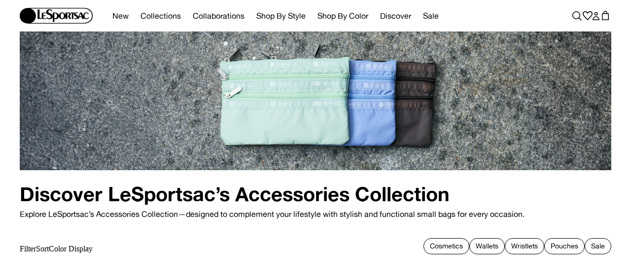

--- FILE ---
content_type: text/html; charset=utf-8
request_url: https://www.lesportsac.com/collections/accessories/prints
body_size: 81718
content:
<!doctype html>
<html class="no-js scroll-smooth" lang="en">
  <head>
    <script src="//www.lesportsac.com/cdn/shop/files/pandectes-rules.js?v=13157213276484865644"></script>
    
    <meta charset="utf-8">
    <meta http-equiv="X-UA-Compatible" content="IE=edge">
    <meta name="google-site-verification" content="ZytFH2I_HkAW_f9m3wYQsZHuF2935VBkQq6GQdD8GIo" />
    <meta name="viewport" content="width=device-width,initial-scale=1">
    <meta name="theme-color" content="">
    <link rel="canonical" href="https://www.lesportsac.com/collections/accessories/prints">
    <link rel="preconnect" href="https://cdn.shopify.com" crossorigin><link rel="icon" type="image/png" href="//www.lesportsac.com/cdn/shop/files/LS_Favicon_Black_B.svg?crop=center&height=32&v=1689854197&width=32"><link rel="apple-touch-icon" href="//www.lesportsac.com/cdn/shop/files/lss-apple-icon.svg?crop=center&height=180&v=1695061318&width=180"><title>Cute Cosmetic and Makeup Bags | LeSportsac
 &ndash; tagged "Prints"</title>

    
      <meta name="description" content="Find a great selection of makeup bags, cosmetic bags &amp; designer pouches for women at LeSportsac.com. Shop women&#39;s cosmetic cases, pouches, coin &amp; card cases with unique designs. With Free Shipping on orders of $50 or more!">
    

    

<meta property="og:site_name" content="LeSportsac">
<meta property="og:url" content="https://www.lesportsac.com/collections/accessories/prints">
<meta property="og:title" content="Cute Cosmetic and Makeup Bags | LeSportsac">
<meta property="og:type" content="website">
<meta property="og:description" content="Find a great selection of makeup bags, cosmetic bags &amp; designer pouches for women at LeSportsac.com. Shop women&#39;s cosmetic cases, pouches, coin &amp; card cases with unique designs. With Free Shipping on orders of $50 or more!"><meta property="og:image" content="http://www.lesportsac.com/cdn/shop/collections/LeSportsac_WebLaunch_ExtremeHorizontal61.jpg?v=1759511785">
  <meta property="og:image:secure_url" content="https://www.lesportsac.com/cdn/shop/collections/LeSportsac_WebLaunch_ExtremeHorizontal61.jpg?v=1759511785">
  <meta property="og:image:width" content="4000">
  <meta property="og:image:height" content="1000"><meta name="twitter:card" content="summary_large_image">
<meta name="twitter:title" content="Cute Cosmetic and Makeup Bags | LeSportsac">
<meta name="twitter:description" content="Find a great selection of makeup bags, cosmetic bags &amp; designer pouches for women at LeSportsac.com. Shop women&#39;s cosmetic cases, pouches, coin &amp; card cases with unique designs. With Free Shipping on orders of $50 or more!">


    <!-- Google tag (gtag.js) -->
    <script async src="https://www.googletagmanager.com/gtag/js?id=AW-854153336"></script>
    <script>
      window.dataLayer = window.dataLayer || [];
      function gtag(){dataLayer.push(arguments);}
      gtag('js', new Date());
      gtag('config', 'AW-854153336', {'allow_enhanced_conversions': true});
    </script>
    
    <script>window.performance && window.performance.mark && window.performance.mark('shopify.content_for_header.start');</script><meta name="google-site-verification" content="YGzKUnjDPdpGHP9JOi2ggtXUlNdFq2kKMmOW4gDtGAw">
<meta id="shopify-digital-wallet" name="shopify-digital-wallet" content="/24600873/digital_wallets/dialog">
<meta name="shopify-checkout-api-token" content="febce0ceb297bb4a19beafbb41394941">
<link rel="alternate" type="application/atom+xml" title="Feed" href="/collections/accessories/prints.atom" />
<link rel="next" href="/collections/accessories/prints?page=2">
<link rel="alternate" type="application/json+oembed" href="https://www.lesportsac.com/collections/accessories/prints.oembed">
<script async="async" src="/checkouts/internal/preloads.js?locale=en-US"></script>
<link rel="preconnect" href="https://shop.app" crossorigin="anonymous">
<script async="async" src="https://shop.app/checkouts/internal/preloads.js?locale=en-US&shop_id=24600873" crossorigin="anonymous"></script>
<script id="apple-pay-shop-capabilities" type="application/json">{"shopId":24600873,"countryCode":"US","currencyCode":"USD","merchantCapabilities":["supports3DS"],"merchantId":"gid:\/\/shopify\/Shop\/24600873","merchantName":"LeSportsac","requiredBillingContactFields":["postalAddress","email","phone"],"requiredShippingContactFields":["postalAddress","email","phone"],"shippingType":"shipping","supportedNetworks":["visa","masterCard","amex","discover","elo","jcb"],"total":{"type":"pending","label":"LeSportsac","amount":"1.00"},"shopifyPaymentsEnabled":true,"supportsSubscriptions":true}</script>
<script id="shopify-features" type="application/json">{"accessToken":"febce0ceb297bb4a19beafbb41394941","betas":["rich-media-storefront-analytics"],"domain":"www.lesportsac.com","predictiveSearch":true,"shopId":24600873,"locale":"en"}</script>
<script>var Shopify = Shopify || {};
Shopify.shop = "lesportsacproduction.myshopify.com";
Shopify.locale = "en";
Shopify.currency = {"active":"USD","rate":"1.0"};
Shopify.country = "US";
Shopify.theme = {"name":"lesportsac\/main","id":130828107824,"schema_name":"Dawn","schema_version":"9.0.0","theme_store_id":null,"role":"main"};
Shopify.theme.handle = "null";
Shopify.theme.style = {"id":null,"handle":null};
Shopify.cdnHost = "www.lesportsac.com/cdn";
Shopify.routes = Shopify.routes || {};
Shopify.routes.root = "/";</script>
<script type="module">!function(o){(o.Shopify=o.Shopify||{}).modules=!0}(window);</script>
<script>!function(o){function n(){var o=[];function n(){o.push(Array.prototype.slice.apply(arguments))}return n.q=o,n}var t=o.Shopify=o.Shopify||{};t.loadFeatures=n(),t.autoloadFeatures=n()}(window);</script>
<script>
  window.ShopifyPay = window.ShopifyPay || {};
  window.ShopifyPay.apiHost = "shop.app\/pay";
  window.ShopifyPay.redirectState = null;
</script>
<script id="shop-js-analytics" type="application/json">{"pageType":"collection"}</script>
<script defer="defer" async type="module" src="//www.lesportsac.com/cdn/shopifycloud/shop-js/modules/v2/client.init-shop-cart-sync_C5BV16lS.en.esm.js"></script>
<script defer="defer" async type="module" src="//www.lesportsac.com/cdn/shopifycloud/shop-js/modules/v2/chunk.common_CygWptCX.esm.js"></script>
<script type="module">
  await import("//www.lesportsac.com/cdn/shopifycloud/shop-js/modules/v2/client.init-shop-cart-sync_C5BV16lS.en.esm.js");
await import("//www.lesportsac.com/cdn/shopifycloud/shop-js/modules/v2/chunk.common_CygWptCX.esm.js");

  window.Shopify.SignInWithShop?.initShopCartSync?.({"fedCMEnabled":true,"windoidEnabled":true});

</script>
<script>
  window.Shopify = window.Shopify || {};
  if (!window.Shopify.featureAssets) window.Shopify.featureAssets = {};
  window.Shopify.featureAssets['shop-js'] = {"shop-cart-sync":["modules/v2/client.shop-cart-sync_ZFArdW7E.en.esm.js","modules/v2/chunk.common_CygWptCX.esm.js"],"init-fed-cm":["modules/v2/client.init-fed-cm_CmiC4vf6.en.esm.js","modules/v2/chunk.common_CygWptCX.esm.js"],"shop-button":["modules/v2/client.shop-button_tlx5R9nI.en.esm.js","modules/v2/chunk.common_CygWptCX.esm.js"],"shop-cash-offers":["modules/v2/client.shop-cash-offers_DOA2yAJr.en.esm.js","modules/v2/chunk.common_CygWptCX.esm.js","modules/v2/chunk.modal_D71HUcav.esm.js"],"init-windoid":["modules/v2/client.init-windoid_sURxWdc1.en.esm.js","modules/v2/chunk.common_CygWptCX.esm.js"],"shop-toast-manager":["modules/v2/client.shop-toast-manager_ClPi3nE9.en.esm.js","modules/v2/chunk.common_CygWptCX.esm.js"],"init-shop-email-lookup-coordinator":["modules/v2/client.init-shop-email-lookup-coordinator_B8hsDcYM.en.esm.js","modules/v2/chunk.common_CygWptCX.esm.js"],"init-shop-cart-sync":["modules/v2/client.init-shop-cart-sync_C5BV16lS.en.esm.js","modules/v2/chunk.common_CygWptCX.esm.js"],"avatar":["modules/v2/client.avatar_BTnouDA3.en.esm.js"],"pay-button":["modules/v2/client.pay-button_FdsNuTd3.en.esm.js","modules/v2/chunk.common_CygWptCX.esm.js"],"init-customer-accounts":["modules/v2/client.init-customer-accounts_DxDtT_ad.en.esm.js","modules/v2/client.shop-login-button_C5VAVYt1.en.esm.js","modules/v2/chunk.common_CygWptCX.esm.js","modules/v2/chunk.modal_D71HUcav.esm.js"],"init-shop-for-new-customer-accounts":["modules/v2/client.init-shop-for-new-customer-accounts_ChsxoAhi.en.esm.js","modules/v2/client.shop-login-button_C5VAVYt1.en.esm.js","modules/v2/chunk.common_CygWptCX.esm.js","modules/v2/chunk.modal_D71HUcav.esm.js"],"shop-login-button":["modules/v2/client.shop-login-button_C5VAVYt1.en.esm.js","modules/v2/chunk.common_CygWptCX.esm.js","modules/v2/chunk.modal_D71HUcav.esm.js"],"init-customer-accounts-sign-up":["modules/v2/client.init-customer-accounts-sign-up_CPSyQ0Tj.en.esm.js","modules/v2/client.shop-login-button_C5VAVYt1.en.esm.js","modules/v2/chunk.common_CygWptCX.esm.js","modules/v2/chunk.modal_D71HUcav.esm.js"],"shop-follow-button":["modules/v2/client.shop-follow-button_Cva4Ekp9.en.esm.js","modules/v2/chunk.common_CygWptCX.esm.js","modules/v2/chunk.modal_D71HUcav.esm.js"],"checkout-modal":["modules/v2/client.checkout-modal_BPM8l0SH.en.esm.js","modules/v2/chunk.common_CygWptCX.esm.js","modules/v2/chunk.modal_D71HUcav.esm.js"],"lead-capture":["modules/v2/client.lead-capture_Bi8yE_yS.en.esm.js","modules/v2/chunk.common_CygWptCX.esm.js","modules/v2/chunk.modal_D71HUcav.esm.js"],"shop-login":["modules/v2/client.shop-login_D6lNrXab.en.esm.js","modules/v2/chunk.common_CygWptCX.esm.js","modules/v2/chunk.modal_D71HUcav.esm.js"],"payment-terms":["modules/v2/client.payment-terms_CZxnsJam.en.esm.js","modules/v2/chunk.common_CygWptCX.esm.js","modules/v2/chunk.modal_D71HUcav.esm.js"]};
</script>
<script>(function() {
  var isLoaded = false;
  function asyncLoad() {
    if (isLoaded) return;
    isLoaded = true;
    var urls = ["https:\/\/hotjar.dualsidedapp.com\/script.js?shop=lesportsacproduction.myshopify.com","https:\/\/static.shareasale.com\/json\/shopify\/shareasale-tracking.js?sasmid=148338\u0026ssmtid=66528\u0026scid=undefined\u0026xtm=undefined\u0026xtv=undefined\u0026cd=undefined\u0026shop=lesportsacproduction.myshopify.com","https:\/\/dr4qe3ddw9y32.cloudfront.net\/awin-shopify-integration-code.js?aid=70879\u0026v=shopifyApp_5.2.3\u0026ts=1752605547154\u0026shop=lesportsacproduction.myshopify.com"];
    for (var i = 0; i < urls.length; i++) {
      var s = document.createElement('script');
      s.type = 'text/javascript';
      s.async = true;
      s.src = urls[i];
      var x = document.getElementsByTagName('script')[0];
      x.parentNode.insertBefore(s, x);
    }
  };
  if(window.attachEvent) {
    window.attachEvent('onload', asyncLoad);
  } else {
    window.addEventListener('load', asyncLoad, false);
  }
})();</script>
<script id="__st">var __st={"a":24600873,"offset":-18000,"reqid":"c9b3785b-468f-4b09-9781-30f4e8442e7e-1768630715","pageurl":"www.lesportsac.com\/collections\/accessories\/prints","u":"f5848384a572","p":"collection","rtyp":"collection","rid":16032399399};</script>
<script>window.ShopifyPaypalV4VisibilityTracking = true;</script>
<script id="captcha-bootstrap">!function(){'use strict';const t='contact',e='account',n='new_comment',o=[[t,t],['blogs',n],['comments',n],[t,'customer']],c=[[e,'customer_login'],[e,'guest_login'],[e,'recover_customer_password'],[e,'create_customer']],r=t=>t.map((([t,e])=>`form[action*='/${t}']:not([data-nocaptcha='true']) input[name='form_type'][value='${e}']`)).join(','),a=t=>()=>t?[...document.querySelectorAll(t)].map((t=>t.form)):[];function s(){const t=[...o],e=r(t);return a(e)}const i='password',u='form_key',d=['recaptcha-v3-token','g-recaptcha-response','h-captcha-response',i],f=()=>{try{return window.sessionStorage}catch{return}},m='__shopify_v',_=t=>t.elements[u];function p(t,e,n=!1){try{const o=window.sessionStorage,c=JSON.parse(o.getItem(e)),{data:r}=function(t){const{data:e,action:n}=t;return t[m]||n?{data:e,action:n}:{data:t,action:n}}(c);for(const[e,n]of Object.entries(r))t.elements[e]&&(t.elements[e].value=n);n&&o.removeItem(e)}catch(o){console.error('form repopulation failed',{error:o})}}const l='form_type',E='cptcha';function T(t){t.dataset[E]=!0}const w=window,h=w.document,L='Shopify',v='ce_forms',y='captcha';let A=!1;((t,e)=>{const n=(g='f06e6c50-85a8-45c8-87d0-21a2b65856fe',I='https://cdn.shopify.com/shopifycloud/storefront-forms-hcaptcha/ce_storefront_forms_captcha_hcaptcha.v1.5.2.iife.js',D={infoText:'Protected by hCaptcha',privacyText:'Privacy',termsText:'Terms'},(t,e,n)=>{const o=w[L][v],c=o.bindForm;if(c)return c(t,g,e,D).then(n);var r;o.q.push([[t,g,e,D],n]),r=I,A||(h.body.append(Object.assign(h.createElement('script'),{id:'captcha-provider',async:!0,src:r})),A=!0)});var g,I,D;w[L]=w[L]||{},w[L][v]=w[L][v]||{},w[L][v].q=[],w[L][y]=w[L][y]||{},w[L][y].protect=function(t,e){n(t,void 0,e),T(t)},Object.freeze(w[L][y]),function(t,e,n,w,h,L){const[v,y,A,g]=function(t,e,n){const i=e?o:[],u=t?c:[],d=[...i,...u],f=r(d),m=r(i),_=r(d.filter((([t,e])=>n.includes(e))));return[a(f),a(m),a(_),s()]}(w,h,L),I=t=>{const e=t.target;return e instanceof HTMLFormElement?e:e&&e.form},D=t=>v().includes(t);t.addEventListener('submit',(t=>{const e=I(t);if(!e)return;const n=D(e)&&!e.dataset.hcaptchaBound&&!e.dataset.recaptchaBound,o=_(e),c=g().includes(e)&&(!o||!o.value);(n||c)&&t.preventDefault(),c&&!n&&(function(t){try{if(!f())return;!function(t){const e=f();if(!e)return;const n=_(t);if(!n)return;const o=n.value;o&&e.removeItem(o)}(t);const e=Array.from(Array(32),(()=>Math.random().toString(36)[2])).join('');!function(t,e){_(t)||t.append(Object.assign(document.createElement('input'),{type:'hidden',name:u})),t.elements[u].value=e}(t,e),function(t,e){const n=f();if(!n)return;const o=[...t.querySelectorAll(`input[type='${i}']`)].map((({name:t})=>t)),c=[...d,...o],r={};for(const[a,s]of new FormData(t).entries())c.includes(a)||(r[a]=s);n.setItem(e,JSON.stringify({[m]:1,action:t.action,data:r}))}(t,e)}catch(e){console.error('failed to persist form',e)}}(e),e.submit())}));const S=(t,e)=>{t&&!t.dataset[E]&&(n(t,e.some((e=>e===t))),T(t))};for(const o of['focusin','change'])t.addEventListener(o,(t=>{const e=I(t);D(e)&&S(e,y())}));const B=e.get('form_key'),M=e.get(l),P=B&&M;t.addEventListener('DOMContentLoaded',(()=>{const t=y();if(P)for(const e of t)e.elements[l].value===M&&p(e,B);[...new Set([...A(),...v().filter((t=>'true'===t.dataset.shopifyCaptcha))])].forEach((e=>S(e,t)))}))}(h,new URLSearchParams(w.location.search),n,t,e,['guest_login'])})(!0,!0)}();</script>
<script integrity="sha256-4kQ18oKyAcykRKYeNunJcIwy7WH5gtpwJnB7kiuLZ1E=" data-source-attribution="shopify.loadfeatures" defer="defer" src="//www.lesportsac.com/cdn/shopifycloud/storefront/assets/storefront/load_feature-a0a9edcb.js" crossorigin="anonymous"></script>
<script crossorigin="anonymous" defer="defer" src="//www.lesportsac.com/cdn/shopifycloud/storefront/assets/shopify_pay/storefront-65b4c6d7.js?v=20250812"></script>
<script data-source-attribution="shopify.dynamic_checkout.dynamic.init">var Shopify=Shopify||{};Shopify.PaymentButton=Shopify.PaymentButton||{isStorefrontPortableWallets:!0,init:function(){window.Shopify.PaymentButton.init=function(){};var t=document.createElement("script");t.src="https://www.lesportsac.com/cdn/shopifycloud/portable-wallets/latest/portable-wallets.en.js",t.type="module",document.head.appendChild(t)}};
</script>
<script data-source-attribution="shopify.dynamic_checkout.buyer_consent">
  function portableWalletsHideBuyerConsent(e){var t=document.getElementById("shopify-buyer-consent"),n=document.getElementById("shopify-subscription-policy-button");t&&n&&(t.classList.add("hidden"),t.setAttribute("aria-hidden","true"),n.removeEventListener("click",e))}function portableWalletsShowBuyerConsent(e){var t=document.getElementById("shopify-buyer-consent"),n=document.getElementById("shopify-subscription-policy-button");t&&n&&(t.classList.remove("hidden"),t.removeAttribute("aria-hidden"),n.addEventListener("click",e))}window.Shopify?.PaymentButton&&(window.Shopify.PaymentButton.hideBuyerConsent=portableWalletsHideBuyerConsent,window.Shopify.PaymentButton.showBuyerConsent=portableWalletsShowBuyerConsent);
</script>
<script data-source-attribution="shopify.dynamic_checkout.cart.bootstrap">document.addEventListener("DOMContentLoaded",(function(){function t(){return document.querySelector("shopify-accelerated-checkout-cart, shopify-accelerated-checkout")}if(t())Shopify.PaymentButton.init();else{new MutationObserver((function(e,n){t()&&(Shopify.PaymentButton.init(),n.disconnect())})).observe(document.body,{childList:!0,subtree:!0})}}));
</script>
<link id="shopify-accelerated-checkout-styles" rel="stylesheet" media="screen" href="https://www.lesportsac.com/cdn/shopifycloud/portable-wallets/latest/accelerated-checkout-backwards-compat.css" crossorigin="anonymous">
<style id="shopify-accelerated-checkout-cart">
        #shopify-buyer-consent {
  margin-top: 1em;
  display: inline-block;
  width: 100%;
}

#shopify-buyer-consent.hidden {
  display: none;
}

#shopify-subscription-policy-button {
  background: none;
  border: none;
  padding: 0;
  text-decoration: underline;
  font-size: inherit;
  cursor: pointer;
}

#shopify-subscription-policy-button::before {
  box-shadow: none;
}

      </style>

<script>window.performance && window.performance.mark && window.performance.mark('shopify.content_for_header.end');</script>

    <link href="//www.lesportsac.com/cdn/shop/t/65/assets/theme.css?v=116631974540481855251767912507" rel="stylesheet" type="text/css" media="all" />
    <style>
  #admin-bar-iframe, #preview-bar-iframe {display: none}
  @font-face {
    font-family: 'Alte Haas Grotesk';
    src: url("//www.lesportsac.com/cdn/shop/t/65/assets/AlteHaasGrotesk_Bold.woff2?v=105048122730045467061738321418") format('woff2'),
        url("//www.lesportsac.com/cdn/shop/t/65/assets/AlteHaasGrotesk_Bold.woff?v=123552293013192397721738321417") format('woff');
    font-weight: bold;
    font-style: normal;
    font-display: swap;
  }
  @font-face {
    font-family: 'Alte Haas Grotesk';
    src: url("//www.lesportsac.com/cdn/shop/t/65/assets/AlteHaasGrotesk.woff2?v=32559699905568628601738321418") format('woff2'),
        url("//www.lesportsac.com/cdn/shop/t/65/assets/AlteHaasGrotesk.woff?v=47115507709764727671738321416") format('woff');
    font-weight: normal;
    font-style: normal;
    font-display: swap;
  }
  @import url('https://fonts.googleapis.com/css2?family=Tinos:ital,wght@0,400;0,700;1,400;1,700&display=swap');

  :root {
    --color-background: 255, 255, 255;
    --color-text: 0, 0, 0;
    --color-product-tile-border: 0, 0, 0;
    --color-product-tile-sale: 199, 33, 17;
    --color-plp-pill-hover-bg: 156, 194, 252;
    --color-plp-pill-hover-text: 0, 0, 0;
  }.breadcrumb {
      display: flex;
      align-items: center;
      margin-bottom: 0.5rem;
      flex-wrap: wrap;
    }
    .breadcrumb-disabled,
    .breadcrumb-disabled * {
      color: rgba(var(--color-text), 0.7);
    }
    .breadcrumb li {
      display: flex;
      align-items: center;
    }
    .breadcrumb li:after {
      content: '/';
      color: rgba(var(--color-text), 0.7);
      margin: 0 0.5rem;
    }
    .breadcrumb li:last-child:after {
      display: none;
    }@media screen and (min-width: 1024px) {
    
  }
</style>
    <link href="//www.lesportsac.com/cdn/shop/t/65/assets/base.css?v=162925534417893393211767912506" rel="stylesheet" type="text/css" media="all" />
<link href="//www.lesportsac.com/cdn/shop/t/65/assets/criticalCollection.css?v=160647747402851987711761586143" rel="stylesheet" type="text/css" media="all" />
<link href="//www.lesportsac.com/cdn/shop/t/65/assets/swiper.min.css?v=155235668187243853911738321416" rel="stylesheet" type="text/css" media="all" />


    <!-- Hotjar Tracking Code for www.lesportsac.com -->
    <script>
        (function(h,o,t,j,a,r){
            h.hj=h.hj||function(){(h.hj.q=h.hj.q||[]).push(arguments)};
            h._hjSettings={hjid:1021956,hjsv:6};
            a=o.getElementsByTagName('head')[0];
            r=o.createElement('script');r.async=1;
            r.src=t+h._hjSettings.hjid+j+h._hjSettings.hjsv;
            a.appendChild(r);
        })(window,document,'https://static.hotjar.com/c/hotjar-','.js?sv=');
    </script>
    <script>/*! js-cookie v3.0.5 | MIT */
      !function(e,t){"object"==typeof exports&&"undefined"!=typeof module?module.exports=t():"function"==typeof define&&define.amd?define(t):(e="undefined"!=typeof globalThis?globalThis:e||self,function(){var n=e.Cookies,o=e.Cookies=t();o.noConflict=function(){return e.Cookies=n,o}}())}(this,(function(){"use strict";function e(e){for(var t=1;t<arguments.length;t++){var n=arguments[t];for(var o in n)e[o]=n[o]}return e}var t=function t(n,o){function r(t,r,i){if("undefined"!=typeof document){"number"==typeof(i=e({},o,i)).expires&&(i.expires=new Date(Date.now()+864e5*i.expires)),i.expires&&(i.expires=i.expires.toUTCString()),t=encodeURIComponent(t).replace(/%(2[346B]|5E|60|7C)/g,decodeURIComponent).replace(/[()]/g,escape);var c="";for(var u in i)i[u]&&(c+="; "+u,!0!==i[u]&&(c+="="+i[u].split(";")[0]));return document.cookie=t+"="+n.write(r,t)+c}}return Object.create({set:r,get:function(e){if("undefined"!=typeof document&&(!arguments.length||e)){for(var t=document.cookie?document.cookie.split("; "):[],o={},r=0;r<t.length;r++){var i=t[r].split("="),c=i.slice(1).join("=");try{var u=decodeURIComponent(i[0]);if(o[u]=n.read(c,u),e===u)break}catch(e){}}return e?o[e]:o}},remove:function(t,n){r(t,"",e({},n,{expires:-1}))},withAttributes:function(n){return t(this.converter,e({},this.attributes,n))},withConverter:function(n){return t(e({},this.converter,n),this.attributes)}},{attributes:{value:Object.freeze(o)},converter:{value:Object.freeze(n)}})}({read:function(e){return'"'===e[0]&&(e=e.slice(1,-1)),e.replace(/(%[\dA-F]{2})+/gi,decodeURIComponent)},write:function(e){return encodeURIComponent(e).replace(/%(2[346BF]|3[AC-F]|40|5[BDE]|60|7[BCD])/g,decodeURIComponent)}},{path:"/"});return t}));</script>
  <!-- BEGIN app block: shopify://apps/pandectes-gdpr/blocks/banner/58c0baa2-6cc1-480c-9ea6-38d6d559556a -->
  
    
      <!-- TCF is active, scripts are loaded above -->
      
        <script>
          if (!window.PandectesRulesSettings) {
            window.PandectesRulesSettings = {"store":{"id":24600873,"adminMode":false,"headless":false,"storefrontRootDomain":"","checkoutRootDomain":"","storefrontAccessToken":""},"banner":{"revokableTrigger":false,"cookiesBlockedByDefault":"7","hybridStrict":false,"isActive":true},"geolocation":{"auOnly":false,"brOnly":false,"caOnly":false,"chOnly":false,"euOnly":false,"jpOnly":false,"nzOnly":false,"thOnly":false,"zaOnly":false,"canadaOnly":false,"canadaLaw25":false,"canadaPipeda":false,"globalVisibility":true},"blocker":{"isActive":true,"googleConsentMode":{"isActive":true,"id":"GTM-MLTQ7ZZ","analyticsId":"","onlyGtm":true,"adwordsId":"","adStorageCategory":4,"analyticsStorageCategory":2,"functionalityStorageCategory":1,"personalizationStorageCategory":1,"securityStorageCategory":0,"customEvent":false,"redactData":false,"urlPassthrough":false,"dataLayerProperty":"dataLayer","waitForUpdate":500,"useNativeChannel":false,"debugMode":false},"facebookPixel":{"isActive":false,"id":"","ldu":false},"microsoft":{"isActive":false,"uetTags":""},"clarity":{"isActive":false,"id":""},"rakuten":{"isActive":false,"cmp":false,"ccpa":false},"gpcIsActive":true,"klaviyoIsActive":false,"defaultBlocked":7,"patterns":{"whiteList":[],"blackList":{"1":["static.hotjar.com/c/hotjar"],"2":[],"4":[],"8":[]},"iframesWhiteList":[],"iframesBlackList":{"1":[],"2":[],"4":[],"8":[]},"beaconsWhiteList":[],"beaconsBlackList":{"1":[],"2":[],"4":[],"8":[]}}}};
            const rulesScript = document.createElement('script');
            window.PandectesRulesSettings.auto = true;
            rulesScript.src = "https://cdn.shopify.com/extensions/019bc749-4c9e-7aaa-abf7-8a60b2cb0053/gdpr-224/assets/pandectes-rules.js";
            const firstChild = document.head.firstChild;
            document.head.insertBefore(rulesScript, firstChild);
          }
        </script>
      
      <script>
        
          window.PandectesSettings = {"store":{"id":24600873,"plan":"premium","theme":"lesportsac/main","primaryLocale":"en","adminMode":false,"headless":false,"storefrontRootDomain":"","checkoutRootDomain":"","storefrontAccessToken":"","useGeolocation":false},"tsPublished":1768237918,"declaration":{"declDays":"","declName":"","declPath":"","declType":"","isActive":false,"showType":true,"declHours":"","declYears":"","declDomain":"","declMonths":"","declMinutes":"","declPurpose":"","declSeconds":"","declSession":"","showPurpose":false,"declProvider":"","showProvider":true,"declIntroText":"","declRetention":"","declFirstParty":"","declThirdParty":"","showDateGenerated":true},"language":{"unpublished":[],"languageMode":"Single","fallbackLanguage":"en","languageDetection":"locale","languagesSupported":[]},"texts":{"managed":{"headerText":{"en":"We respect your privacy"},"consentText":{"en":"This website uses cookies to ensure you get the best experience, including, but not limited to, analytical and advertising purposes."},"linkText":{"en":"View Privacy Policy "},"imprintText":{"en":"Imprint"},"googleLinkText":{"en":"Google's Privacy Terms"},"allowButtonText":{"en":"Accept"},"denyButtonText":{"en":"Decline"},"dismissButtonText":{"en":"Ok"},"leaveSiteButtonText":{"en":"Leave this site"},"preferencesButtonText":{"en":"Preferences"},"cookiePolicyText":{"en":"Cookie Policy"},"preferencesPopupTitleText":{"en":"Manage consent preferences"},"preferencesPopupIntroText":{"en":"We use cookies to optimize website functionality, analyze the performance, and provide personalized experience to you. Some cookies are essential to make the website operate and function correctly. Those cookies cannot be disabled. In this window you can manage your preference of cookies."},"preferencesPopupSaveButtonText":{"en":"Save preferences"},"preferencesPopupCloseButtonText":{"en":"Close"},"preferencesPopupAcceptAllButtonText":{"en":"Accept all"},"preferencesPopupRejectAllButtonText":{"en":"Reject all"},"cookiesDetailsText":{"en":"Cookies details"},"preferencesPopupAlwaysAllowedText":{"en":"Always allowed"},"accessSectionParagraphText":{"en":"You have the right to request access to your data at any time."},"accessSectionTitleText":{"en":"Data portability"},"accessSectionAccountInfoActionText":{"en":"Personal data"},"accessSectionDownloadReportActionText":{"en":"Request export"},"accessSectionGDPRRequestsActionText":{"en":"Data subject requests"},"accessSectionOrdersRecordsActionText":{"en":"Orders"},"rectificationSectionParagraphText":{"en":"You have the right to request your data to be updated whenever you think it is appropriate."},"rectificationSectionTitleText":{"en":"Data Rectification"},"rectificationCommentPlaceholder":{"en":"Describe what you want to be updated"},"rectificationCommentValidationError":{"en":"Comment is required"},"rectificationSectionEditAccountActionText":{"en":"Request an update"},"erasureSectionTitleText":{"en":"Right to be forgotten"},"erasureSectionParagraphText":{"en":"You have the right to ask all your data to be erased. After that, you will no longer be able to access your account."},"erasureSectionRequestDeletionActionText":{"en":"Request personal data deletion"},"consentDate":{"en":"Consent date"},"consentId":{"en":"Consent ID"},"consentSectionChangeConsentActionText":{"en":"Change consent preference"},"consentSectionConsentedText":{"en":"You consented to the cookies policy of this website on"},"consentSectionNoConsentText":{"en":"You have not consented to the cookies policy of this website."},"consentSectionTitleText":{"en":"Your cookie consent"},"consentStatus":{"en":"Consent preference"},"confirmationFailureMessage":{"en":"Your request was not verified. Please try again and if problem persists, contact store owner for assistance"},"confirmationFailureTitle":{"en":"A problem occurred"},"confirmationSuccessMessage":{"en":"We will soon get back to you as to your request."},"confirmationSuccessTitle":{"en":"Your request is verified"},"guestsSupportEmailFailureMessage":{"en":"Your request was not submitted. Please try again and if problem persists, contact store owner for assistance."},"guestsSupportEmailFailureTitle":{"en":"A problem occurred"},"guestsSupportEmailPlaceholder":{"en":"E-mail address"},"guestsSupportEmailSuccessMessage":{"en":"If you are registered as a customer of this store, you will soon receive an email with instructions on how to proceed."},"guestsSupportEmailSuccessTitle":{"en":"Thank you for your request"},"guestsSupportEmailValidationError":{"en":"Email is not valid"},"guestsSupportInfoText":{"en":"Please login with your customer account to further proceed."},"submitButton":{"en":"Submit"},"submittingButton":{"en":"Submitting..."},"cancelButton":{"en":"Cancel"},"declIntroText":{"en":"We use cookies to optimize website functionality, analyze the performance, and provide personalized experience to you. Some cookies are essential to make the website operate and function correctly. Those cookies cannot be disabled. In this window you can manage your preference of cookies."},"declName":{"en":"Name"},"declPurpose":{"en":"Purpose"},"declType":{"en":"Type"},"declRetention":{"en":"Retention"},"declProvider":{"en":"Provider"},"declFirstParty":{"en":"First-party"},"declThirdParty":{"en":"Third-party"},"declSeconds":{"en":"seconds"},"declMinutes":{"en":"minutes"},"declHours":{"en":"hours"},"declWeeks":{"en":"week(s)"},"declDays":{"en":"days"},"declMonths":{"en":"months"},"declYears":{"en":"years"},"declSession":{"en":"Session"},"declDomain":{"en":"Domain"},"declPath":{"en":"Path"}},"categories":{"strictlyNecessaryCookiesTitleText":{"en":"Strictly necessary cookies"},"strictlyNecessaryCookiesDescriptionText":{"en":"These cookies are essential in order to enable you to move around the website and use its features, such as accessing secure areas of the website. The website cannot function properly without these cookies."},"functionalityCookiesTitleText":{"en":"Functional cookies"},"functionalityCookiesDescriptionText":{"en":"These cookies enable the site to provide enhanced functionality and personalisation. They may be set by us or by third party providers whose services we have added to our pages. If you do not allow these cookies then some or all of these services may not function properly."},"performanceCookiesTitleText":{"en":"Performance cookies"},"performanceCookiesDescriptionText":{"en":"These cookies enable us to monitor and improve the performance of our website. For example, they allow us to count visits, identify traffic sources and see which parts of the site are most popular."},"targetingCookiesTitleText":{"en":"Targeting cookies"},"targetingCookiesDescriptionText":{"en":"These cookies may be set through our site by our advertising partners. They may be used by those companies to build a profile of your interests and show you relevant adverts on other sites.    They do not store directly personal information, but are based on uniquely identifying your browser and internet device. If you do not allow these cookies, you will experience less targeted advertising."},"unclassifiedCookiesTitleText":{"en":"Unclassified cookies"},"unclassifiedCookiesDescriptionText":{"en":"Unclassified cookies are cookies that we are in the process of classifying, together with the providers of individual cookies."}},"auto":{}},"library":{"previewMode":false,"fadeInTimeout":0,"defaultBlocked":7,"showLink":true,"showImprintLink":false,"showGoogleLink":false,"enabled":true,"cookie":{"expiryDays":365,"secure":true,"domain":""},"dismissOnScroll":false,"dismissOnWindowClick":false,"dismissOnTimeout":false,"palette":{"popup":{"background":"#FFFFFF","backgroundForCalculations":{"a":1,"b":255,"g":255,"r":255},"text":"#000000"},"button":{"background":"#000000","backgroundForCalculations":{"a":1,"b":0,"g":0,"r":0},"text":"#FFFFFF","textForCalculation":{"a":1,"b":255,"g":255,"r":255},"border":"transparent"}},"content":{"href":"https://www.lesportsac.com/pages/privacy-policy","imprintHref":"https://www.lesportsac.com/pages/privacy-policy","close":"&#10005;","target":"_blank","logo":""},"window":"<div role=\"dialog\" aria-label=\"{{header}}\" aria-describedby=\"cookieconsent:desc\" id=\"pandectes-banner\" class=\"cc-window-wrapper cc-bottom-wrapper\"><div class=\"pd-cookie-banner-window cc-window {{classes}}\">{{children}}</div></div>","compliance":{"custom":"<div class=\"cc-compliance cc-highlight\">{{preferences}}{{allow}}</div>"},"type":"custom","layouts":{"basic":"{{messagelink}}{{compliance}}{{close}}"},"position":"bottom","theme":"block","revokable":true,"animateRevokable":false,"revokableReset":false,"revokableLogoUrl":"","revokablePlacement":"bottom-left","revokableMarginHorizontal":15,"revokableMarginVertical":15,"static":false,"autoAttach":true,"hasTransition":true,"blacklistPage":[""],"elements":{"close":"<button aria-label=\"\" type=\"button\" class=\"cc-close\">{{close}}</button>","dismiss":"<button type=\"button\" class=\"cc-btn cc-btn-decision cc-dismiss\">{{dismiss}}</button>","allow":"<button type=\"button\" class=\"cc-btn cc-btn-decision cc-allow\">{{allow}}</button>","deny":"<button type=\"button\" class=\"cc-btn cc-btn-decision cc-deny\">{{deny}}</button>","preferences":"<button type=\"button\" class=\"cc-btn cc-settings\" aria-controls=\"pd-cp-preferences\" onclick=\"Pandectes.fn.openPreferences()\">{{preferences}}</button>"}},"geolocation":{"auOnly":false,"brOnly":false,"caOnly":false,"chOnly":false,"euOnly":false,"jpOnly":false,"nzOnly":false,"thOnly":false,"zaOnly":false,"canadaOnly":false,"canadaLaw25":false,"canadaPipeda":false,"globalVisibility":true},"dsr":{"guestsSupport":false,"accessSectionDownloadReportAuto":false},"banner":{"resetTs":1753727723,"extraCss":"        .cc-banner-logo {max-width: 24em!important;}    @media(min-width: 768px) {.cc-window.cc-floating{max-width: 24em!important;width: 24em!important;}}    .cc-message, .pd-cookie-banner-window .cc-header, .cc-logo {text-align: left}    .cc-window-wrapper{z-index: 2147483647;}    .cc-window{z-index: 2147483647;font-family: inherit;}    .pd-cookie-banner-window .cc-header{font-family: inherit;}    .pd-cp-ui{font-family: inherit; background-color: #FFFFFF;color:#000000;}    button.pd-cp-btn, a.pd-cp-btn{background-color:#000000;color:#FFFFFF!important;}    input + .pd-cp-preferences-slider{background-color: rgba(0, 0, 0, 0.3)}    .pd-cp-scrolling-section::-webkit-scrollbar{background-color: rgba(0, 0, 0, 0.3)}    input:checked + .pd-cp-preferences-slider{background-color: rgba(0, 0, 0, 1)}    .pd-cp-scrolling-section::-webkit-scrollbar-thumb {background-color: rgba(0, 0, 0, 1)}    .pd-cp-ui-close{color:#000000;}    .pd-cp-preferences-slider:before{background-color: #FFFFFF}    .pd-cp-title:before {border-color: #000000!important}    .pd-cp-preferences-slider{background-color:#000000}    .pd-cp-toggle{color:#000000!important}    @media(max-width:699px) {.pd-cp-ui-close-top svg {fill: #000000}}    .pd-cp-toggle:hover,.pd-cp-toggle:visited,.pd-cp-toggle:active{color:#000000!important}    .pd-cookie-banner-window {box-shadow: 0 0 18px rgb(0 0 0 / 20%);}  ","customJavascript":{"useButtons":true},"showPoweredBy":false,"logoHeight":40,"revokableTrigger":false,"hybridStrict":false,"cookiesBlockedByDefault":"7","isActive":true,"implicitSavePreferences":false,"cookieIcon":false,"blockBots":false,"showCookiesDetails":true,"hasTransition":true,"blockingPage":false,"showOnlyLandingPage":false,"leaveSiteUrl":"https://pandectes.io","linkRespectStoreLang":false},"cookies":{"0":[{"name":"shopify_pay_redirect","type":"http","domain":"www.lesportsac.com","path":"/","provider":"Shopify","firstParty":true,"retention":"1 hour(s)","session":false,"expires":1,"unit":"declHours","purpose":{"en":"Used to accelerate the checkout process when the buyer has a Shop Pay account."}},{"name":"_shopify_essential","type":"http","domain":"www.lesportsac.com","path":"/","provider":"Shopify","firstParty":true,"retention":"1 year(s)","session":false,"expires":1,"unit":"declYears","purpose":{"en":"Contains essential information for the correct functionality of a store such as session and checkout information and anti-tampering data."}},{"name":"keep_alive","type":"http","domain":"www.lesportsac.com","path":"/","provider":"Shopify","firstParty":true,"retention":"Session","session":true,"expires":-56,"unit":"declYears","purpose":{"en":"Used when international domain redirection is enabled to determine if a request is the first one of a session."}},{"name":"_ab","type":"http","domain":"www.lesportsac.com","path":"/","provider":"Shopify","firstParty":true,"retention":"1 year(s)","session":false,"expires":1,"unit":"declYears","purpose":{"en":"Used to control when the admin bar is shown on the storefront."}},{"name":"_ab","type":"http","domain":".lesportsac.com","path":"/","provider":"Shopify","firstParty":false,"retention":"1 year(s)","session":false,"expires":1,"unit":"declYears","purpose":{"en":"Used to control when the admin bar is shown on the storefront."}},{"name":"checkout","type":"http","domain":"www.lesportsac.com","path":"/","provider":"Shopify","firstParty":true,"retention":"21 day(s)","session":false,"expires":21,"unit":"declDays","purpose":{"en":"Used in connection with checkout."}},{"name":"checkout","type":"http","domain":".lesportsac.com","path":"/","provider":"Shopify","firstParty":false,"retention":"21 day(s)","session":false,"expires":21,"unit":"declDays","purpose":{"en":"Used in connection with checkout."}},{"name":"checkout_token","type":"http","domain":"www.lesportsac.com","path":"/","provider":"Shopify","firstParty":true,"retention":"Session","session":true,"expires":1,"unit":"declYears","purpose":{"en":"Captures the landing page of the visitor when they come from other sites."}},{"name":"checkout_token","type":"http","domain":".lesportsac.com","path":"/","provider":"Shopify","firstParty":false,"retention":"Session","session":true,"expires":1,"unit":"declYears","purpose":{"en":"Captures the landing page of the visitor when they come from other sites."}},{"name":"master_device_id","type":"http","domain":"www.lesportsac.com","path":"/","provider":"Shopify","firstParty":true,"retention":"1 year(s)","session":false,"expires":1,"unit":"declYears","purpose":{"en":"Permanent device identifier."}},{"name":"master_device_id","type":"http","domain":".lesportsac.com","path":"/","provider":"Shopify","firstParty":false,"retention":"1 year(s)","session":false,"expires":1,"unit":"declYears","purpose":{"en":"Permanent device identifier."}},{"name":"storefront_digest","type":"http","domain":"www.lesportsac.com","path":"/","provider":"Shopify","firstParty":true,"retention":"1 year(s)","session":false,"expires":1,"unit":"declYears","purpose":{"en":"Stores a digest of the storefront password, allowing merchants to preview their storefront while it's password protected."}},{"name":"storefront_digest","type":"http","domain":".lesportsac.com","path":"/","provider":"Shopify","firstParty":false,"retention":"1 year(s)","session":false,"expires":1,"unit":"declYears","purpose":{"en":"Stores a digest of the storefront password, allowing merchants to preview their storefront while it's password protected."}},{"name":"_storefront_u","type":"http","domain":"www.lesportsac.com","path":"/","provider":"Shopify","firstParty":true,"retention":"1 minute(s)","session":false,"expires":1,"unit":"declMinutes","purpose":{"en":"Used to facilitate updating customer account information."}},{"name":"_storefront_u","type":"http","domain":".lesportsac.com","path":"/","provider":"Shopify","firstParty":false,"retention":"1 minute(s)","session":false,"expires":1,"unit":"declMinutes","purpose":{"en":"Used to facilitate updating customer account information."}},{"name":"_shopify_country","type":"http","domain":"www.lesportsac.com","path":"/","provider":"Shopify","firstParty":true,"retention":"30 minute(s)","session":false,"expires":30,"unit":"declMinutes","purpose":{"en":"Used for Plus shops where pricing currency/country is set from GeoIP by helping avoid GeoIP lookups after the first request."}},{"name":"_shopify_country","type":"http","domain":".lesportsac.com","path":"/","provider":"Shopify","firstParty":false,"retention":"30 minute(s)","session":false,"expires":30,"unit":"declMinutes","purpose":{"en":"Used for Plus shops where pricing currency/country is set from GeoIP by helping avoid GeoIP lookups after the first request."}},{"name":"cart","type":"http","domain":"www.lesportsac.com","path":"/","provider":"Shopify","firstParty":true,"retention":"2 week(s)","session":false,"expires":2,"unit":"declWeeks","purpose":{"en":"Contains information related to the user's cart."}},{"name":"cart","type":"http","domain":".lesportsac.com","path":"/","provider":"Shopify","firstParty":false,"retention":"2 week(s)","session":false,"expires":2,"unit":"declWeeks","purpose":{"en":"Contains information related to the user's cart."}},{"name":"shopify_pay","type":"http","domain":"www.lesportsac.com","path":"/","provider":"Shopify","firstParty":true,"retention":"1 year(s)","session":false,"expires":1,"unit":"declYears","purpose":{"en":"Used to log in a buyer into Shop Pay when they come back to checkout on the same store."}},{"name":"shopify_pay","type":"http","domain":".lesportsac.com","path":"/","provider":"Shopify","firstParty":false,"retention":"1 year(s)","session":false,"expires":1,"unit":"declYears","purpose":{"en":"Used to log in a buyer into Shop Pay when they come back to checkout on the same store."}},{"name":"hide_shopify_pay_for_checkout","type":"http","domain":"www.lesportsac.com","path":"/","provider":"Shopify","firstParty":true,"retention":"Session","session":true,"expires":1,"unit":"declDays","purpose":{"en":"Set when a buyer dismisses the Shop Pay login modal during checkout, informing display to buyer."}},{"name":"hide_shopify_pay_for_checkout","type":"http","domain":".lesportsac.com","path":"/","provider":"Shopify","firstParty":false,"retention":"Session","session":true,"expires":1,"unit":"declDays","purpose":{"en":"Set when a buyer dismisses the Shop Pay login modal during checkout, informing display to buyer."}},{"name":"customer_account_locale","type":"http","domain":".lesportsac.com","path":"/","provider":"Shopify","firstParty":false,"retention":"1 year(s)","session":false,"expires":1,"unit":"declYears","purpose":{"en":"Used to keep track of a customer account locale when a redirection occurs from checkout or the storefront to customer accounts."}},{"name":"customer_account_locale","type":"http","domain":"www.lesportsac.com","path":"/","provider":"Shopify","firstParty":true,"retention":"1 year(s)","session":false,"expires":1,"unit":"declYears","purpose":{"en":"Used to keep track of a customer account locale when a redirection occurs from checkout or the storefront to customer accounts."}},{"name":"discount_code","type":"http","domain":"www.lesportsac.com","path":"/","provider":"Shopify","firstParty":true,"retention":"Session","session":true,"expires":1,"unit":"declDays","purpose":{"en":"Stores a discount code (received from an online store visit with a URL parameter) in order to the next checkout."}},{"name":"discount_code","type":"http","domain":".lesportsac.com","path":"/","provider":"Shopify","firstParty":false,"retention":"Session","session":true,"expires":1,"unit":"declDays","purpose":{"en":"Stores a discount code (received from an online store visit with a URL parameter) in order to the next checkout."}},{"name":"shop_pay_accelerated","type":"http","domain":".lesportsac.com","path":"/","provider":"Shopify","firstParty":false,"retention":"1 year(s)","session":false,"expires":1,"unit":"declYears","purpose":{"en":"Indicates if a buyer is eligible for Shop Pay accelerated checkout."}},{"name":"shop_pay_accelerated","type":"http","domain":"www.lesportsac.com","path":"/","provider":"Shopify","firstParty":true,"retention":"1 year(s)","session":false,"expires":1,"unit":"declYears","purpose":{"en":"Indicates if a buyer is eligible for Shop Pay accelerated checkout."}},{"name":"order","type":"http","domain":"www.lesportsac.com","path":"/","provider":"Shopify","firstParty":true,"retention":"3 week(s)","session":false,"expires":3,"unit":"declWeeks","purpose":{"en":"Used to allow access to the data of the order details page of the buyer."}},{"name":"order","type":"http","domain":".lesportsac.com","path":"/","provider":"Shopify","firstParty":false,"retention":"3 week(s)","session":false,"expires":3,"unit":"declWeeks","purpose":{"en":"Used to allow access to the data of the order details page of the buyer."}},{"name":"profile_preview_token","type":"http","domain":".lesportsac.com","path":"/","provider":"Shopify","firstParty":false,"retention":"5 minute(s)","session":false,"expires":5,"unit":"declMinutes","purpose":{"en":"Used for previewing checkout extensibility."}},{"name":"login_with_shop_finalize","type":"http","domain":"www.lesportsac.com","path":"/","provider":"Shopify","firstParty":true,"retention":"5 minute(s)","session":false,"expires":5,"unit":"declMinutes","purpose":{"en":"Used to facilitate login with Shop."}},{"name":"login_with_shop_finalize","type":"http","domain":".lesportsac.com","path":"/","provider":"Shopify","firstParty":false,"retention":"5 minute(s)","session":false,"expires":5,"unit":"declMinutes","purpose":{"en":"Used to facilitate login with Shop."}},{"name":"profile_preview_token","type":"http","domain":"www.lesportsac.com","path":"/","provider":"Shopify","firstParty":true,"retention":"5 minute(s)","session":false,"expires":5,"unit":"declMinutes","purpose":{"en":"Used for previewing checkout extensibility."}},{"name":"_abv","type":"http","domain":".lesportsac.com","path":"/","provider":"Shopify","firstParty":false,"retention":"1 year(s)","session":false,"expires":1,"unit":"declYears","purpose":{"en":"Persist the collapsed state of the admin bar."}},{"name":"_abv","type":"http","domain":"www.lesportsac.com","path":"/","provider":"Shopify","firstParty":true,"retention":"1 year(s)","session":false,"expires":1,"unit":"declYears","purpose":{"en":"Persist the collapsed state of the admin bar."}},{"name":"_checkout_queue_token","type":"http","domain":"www.lesportsac.com","path":"/","provider":"Shopify","firstParty":true,"retention":"1 year(s)","session":false,"expires":1,"unit":"declYears","purpose":{"en":"Used when there is a queue during the checkout process."}},{"name":"_checkout_queue_token","type":"http","domain":".lesportsac.com","path":"/","provider":"Shopify","firstParty":false,"retention":"1 year(s)","session":false,"expires":1,"unit":"declYears","purpose":{"en":"Used when there is a queue during the checkout process."}},{"name":"_identity_session","type":"http","domain":"www.lesportsac.com","path":"/","provider":"Shopify","firstParty":true,"retention":"2 year(s)","session":false,"expires":2,"unit":"declYears","purpose":{"en":"Contains the identity session identifier of the user."}},{"name":"_master_udr","type":"http","domain":"www.lesportsac.com","path":"/","provider":"Shopify","firstParty":true,"retention":"Session","session":true,"expires":1,"unit":"declSeconds","purpose":{"en":"Permanent device identifier."}},{"name":"_identity_session","type":"http","domain":".lesportsac.com","path":"/","provider":"Shopify","firstParty":false,"retention":"2 year(s)","session":false,"expires":2,"unit":"declYears","purpose":{"en":"Contains the identity session identifier of the user."}},{"name":"_master_udr","type":"http","domain":".lesportsac.com","path":"/","provider":"Shopify","firstParty":false,"retention":"Session","session":true,"expires":1,"unit":"declSeconds","purpose":{"en":"Permanent device identifier."}},{"name":"_pay_session","type":"http","domain":".lesportsac.com","path":"/","provider":"Shopify","firstParty":false,"retention":"Session","session":true,"expires":1,"unit":"declSeconds","purpose":{"en":"The Rails session cookie for Shopify Pay"}},{"name":"_pay_session","type":"http","domain":"www.lesportsac.com","path":"/","provider":"Shopify","firstParty":true,"retention":"Session","session":true,"expires":1,"unit":"declSeconds","purpose":{"en":"The Rails session cookie for Shopify Pay"}},{"name":"user","type":"http","domain":"www.lesportsac.com","path":"/","provider":"Shopify","firstParty":true,"retention":"1 year(s)","session":false,"expires":1,"unit":"declYears","purpose":{"en":"Used in connection with Shop login."}},{"name":"user","type":"http","domain":".lesportsac.com","path":"/","provider":"Shopify","firstParty":false,"retention":"1 year(s)","session":false,"expires":1,"unit":"declYears","purpose":{"en":"Used in connection with Shop login."}},{"name":"user_cross_site","type":"http","domain":"www.lesportsac.com","path":"/","provider":"Shopify","firstParty":true,"retention":"1 year(s)","session":false,"expires":1,"unit":"declYears","purpose":{"en":"Used in connection with Shop login."}},{"name":"user_cross_site","type":"http","domain":".lesportsac.com","path":"/","provider":"Shopify","firstParty":false,"retention":"1 year(s)","session":false,"expires":1,"unit":"declYears","purpose":{"en":"Used in connection with Shop login."}},{"name":"cart_currency","type":"http","domain":"www.lesportsac.com","path":"/","provider":"Shopify","firstParty":true,"retention":"2 week(s)","session":false,"expires":2,"unit":"declWeeks","purpose":{"en":"Used after a checkout is completed to initialize a new empty cart with the same currency as the one just used."}},{"name":"localization","type":"http","domain":"www.lesportsac.com","path":"/","provider":"Shopify","firstParty":true,"retention":"1 year(s)","session":false,"expires":1,"unit":"declYears","purpose":{"en":"Used to localize the cart to the correct country."}},{"name":"_tracking_consent","type":"http","domain":".lesportsac.com","path":"/","provider":"Shopify","firstParty":false,"retention":"1 year(s)","session":false,"expires":1,"unit":"declYears","purpose":{"en":"Used to store a user's preferences if a merchant has set up privacy rules in the visitor's region."}},{"name":"_shopify_test","type":"http","domain":"com","path":"/","provider":"Shopify","firstParty":false,"retention":"Session","session":true,"expires":1,"unit":"declSeconds","purpose":{"en":"A test cookie used by Shopify to verify the store's setup."}},{"name":"_shopify_test","type":"http","domain":"lesportsac.com","path":"/","provider":"Shopify","firstParty":false,"retention":"Session","session":true,"expires":1,"unit":"declSeconds","purpose":{"en":"A test cookie used by Shopify to verify the store's setup."}},{"name":"_shopify_test","type":"http","domain":"www.lesportsac.com","path":"/","provider":"Shopify","firstParty":true,"retention":"Session","session":true,"expires":1,"unit":"declSeconds","purpose":{"en":"A test cookie used by Shopify to verify the store's setup."}},{"name":"auth_state_*","type":"http","domain":".lesportsac.com","path":"/","provider":"Shopify","firstParty":false,"retention":"25 minute(s)","session":false,"expires":25,"unit":"declMinutes","purpose":{"en":""}},{"name":"auth_state_*","type":"http","domain":"www.lesportsac.com","path":"/","provider":"Shopify","firstParty":true,"retention":"25 minute(s)","session":false,"expires":25,"unit":"declMinutes","purpose":{"en":""}},{"name":"identity-state","type":"http","domain":"www.lesportsac.com","path":"/","provider":"Shopify","firstParty":true,"retention":"1 day(s)","session":false,"expires":1,"unit":"declDays","purpose":{"en":"Stores state before redirecting customers to identity authentication.\t"}},{"name":"identity-state","type":"http","domain":".lesportsac.com","path":"/","provider":"Shopify","firstParty":false,"retention":"1 day(s)","session":false,"expires":1,"unit":"declDays","purpose":{"en":"Stores state before redirecting customers to identity authentication.\t"}},{"name":"identity_customer_account_number","type":"http","domain":"www.lesportsac.com","path":"/","provider":"Shopify","firstParty":true,"retention":"12 week(s)","session":false,"expires":12,"unit":"declWeeks","purpose":{"en":"Stores an identifier used to facilitate login across the customer's account and storefront domains.\t"}},{"name":"identity_customer_account_number","type":"http","domain":".lesportsac.com","path":"/","provider":"Shopify","firstParty":false,"retention":"12 week(s)","session":false,"expires":12,"unit":"declWeeks","purpose":{"en":"Stores an identifier used to facilitate login across the customer's account and storefront domains.\t"}},{"name":"_merchant_essential","type":"http","domain":"www.lesportsac.com","path":"/","provider":"Shopify","firstParty":true,"retention":"1 year(s)","session":false,"expires":1,"unit":"declYears","purpose":{"en":"Contains essential information for the correct functionality of merchant surfaces such as the admin area."}},{"name":"_merchant_essential","type":"http","domain":".lesportsac.com","path":"/","provider":"Shopify","firstParty":false,"retention":"1 year(s)","session":false,"expires":1,"unit":"declYears","purpose":{"en":"Contains essential information for the correct functionality of merchant surfaces such as the admin area."}},{"name":"_shopify_essential_\t","type":"http","domain":"www.lesportsac.com","path":"/","provider":"Shopify","firstParty":true,"retention":"1 year(s)","session":false,"expires":1,"unit":"declYears","purpose":{"en":"Contains an opaque token that is used to identify a device for all essential purposes."}},{"name":"_shopify_essential_\t","type":"http","domain":".lesportsac.com","path":"/","provider":"Shopify","firstParty":false,"retention":"1 year(s)","session":false,"expires":1,"unit":"declYears","purpose":{"en":"Contains an opaque token that is used to identify a device for all essential purposes."}},{"name":"in_checkout_profile_preview","type":"http","domain":".lesportsac.com","path":"/","provider":"Shopify","firstParty":false,"retention":"Session","session":true,"expires":1,"unit":"declDays","purpose":{"en":"Used to determine if a merchant is in a checkout profile preview session."}},{"name":"skip_shop_pay","type":"http","domain":"www.lesportsac.com","path":"/","provider":"Shopify","firstParty":true,"retention":"1 year(s)","session":false,"expires":1,"unit":"declYears","purpose":{"en":"Disables Shop Pay as a payment method for a checkout."}},{"name":"skip_shop_pay","type":"http","domain":".lesportsac.com","path":"/","provider":"Shopify","firstParty":false,"retention":"1 year(s)","session":false,"expires":1,"unit":"declYears","purpose":{"en":"Disables Shop Pay as a payment method for a checkout."}},{"name":"theme","type":"http","domain":".lesportsac.com","path":"/","provider":"Shopify","firstParty":false,"retention":"1 week(s)","session":false,"expires":1,"unit":"declWeeks","purpose":{"en":"Used to determine the theme of the storefront."}},{"name":"in_checkout_profile_preview","type":"http","domain":"www.lesportsac.com","path":"/","provider":"Shopify","firstParty":true,"retention":"Session","session":true,"expires":1,"unit":"declDays","purpose":{"en":"Used to determine if a merchant is in a checkout profile preview session."}},{"name":"theme","type":"http","domain":"www.lesportsac.com","path":"/","provider":"Shopify","firstParty":true,"retention":"1 week(s)","session":false,"expires":1,"unit":"declWeeks","purpose":{"en":"Used to determine the theme of the storefront."}},{"name":"_shop_app_essential","type":"http","domain":".shop.app","path":"/","provider":"Shopify","firstParty":false,"retention":"1 year(s)","session":false,"expires":1,"unit":"declYears","purpose":{"en":"Contains essential information for the correct functionality of Shop.app."}},{"name":"__storage_test__*","type":"html_local","domain":"https://www.lesportsac.com","path":"/","provider":"Unknown","firstParty":true,"retention":"Local Storage","session":false,"expires":1,"unit":"declYears","purpose":{"en":""}}],"1":[{"name":"swym-email","type":"http","domain":".www.lesportsac.com","path":"/","provider":"Swym","firstParty":true,"retention":"1 year(s)","session":false,"expires":1,"unit":"declYears","purpose":{"en":"Used by swym application."}},{"name":"_hjTLDTest","type":"http","domain":"lesportsac.com","path":"/","provider":"Hotjar","firstParty":false,"retention":"Session","session":true,"expires":1,"unit":"declSeconds","purpose":{"en":"Used to determine the most generic cookie path to use, instead of page hostname."}},{"name":"_hjLocalStorageTest","type":"html_local","domain":"https://www.lesportsac.com","path":"/","provider":"Hotjar","firstParty":true,"retention":"Local Storage","session":false,"expires":1,"unit":"declYears","purpose":{"en":"Checks if the Tracking Code can use Local Storage. If it can, a value of 1 is set."}},{"name":"_hjSessionStorageTest","type":"html_session","domain":"https://www.lesportsac.com","path":"/","provider":"Hotjar","firstParty":true,"retention":"Session","session":true,"expires":1,"unit":"declYears","purpose":{"en":"Checks if the Tracking Code can use Session Storage. If it can, a value of 1 is set."}},{"name":"_hjSessionUser_*","type":"http","domain":".lesportsac.com","path":"/","provider":"Hotjar","firstParty":false,"retention":"1 year(s)","session":false,"expires":1,"unit":"declYears","purpose":{"en":""}},{"name":"_hjSession_*","type":"http","domain":".lesportsac.com","path":"/","provider":"Hotjar","firstParty":false,"retention":"30 minute(s)","session":false,"expires":30,"unit":"declMinutes","purpose":{"en":""}},{"name":"swym-v-ckd","type":"http","domain":".www.lesportsac.com","path":"/","provider":"Swym","firstParty":true,"retention":"30 minute(s)","session":false,"expires":30,"unit":"declMinutes","purpose":{"en":"Related to app versioning systems."}},{"name":"shopify_override_user_locale","type":"http","domain":"www.lesportsac.com","path":"/","provider":"Shopify","firstParty":true,"retention":"1 year(s)","session":false,"expires":1,"unit":"declYears","purpose":{"en":"Used as a mechanism to set User locale in admin."}},{"name":"shopify_override_user_locale","type":"http","domain":".lesportsac.com","path":"/","provider":"Shopify","firstParty":false,"retention":"1 year(s)","session":false,"expires":1,"unit":"declYears","purpose":{"en":"Used as a mechanism to set User locale in admin."}}],"2":[{"name":"_ga","type":"http","domain":".lesportsac.com","path":"/","provider":"Google","firstParty":false,"retention":"1 year(s)","session":false,"expires":1,"unit":"declYears","purpose":{"en":"Cookie is set by Google Analytics with unknown functionality"}},{"name":"_shopify_s","type":"http","domain":"com","path":"/","provider":"Shopify","firstParty":false,"retention":"Session","session":true,"expires":1,"unit":"declSeconds","purpose":{"en":"Used to identify a given browser session/shop combination. Duration is 30 minute rolling expiry of last use."}},{"name":"_shopify_ga","type":"http","domain":"www.lesportsac.com","path":"/","provider":"Shopify","firstParty":true,"retention":"Session","session":true,"expires":1,"unit":"declDays","purpose":{"en":"Contains Google Analytics parameters that enable cross-domain analytics measurement to work."}},{"name":"_shopify_ga","type":"http","domain":".lesportsac.com","path":"/","provider":"Shopify","firstParty":false,"retention":"Session","session":true,"expires":1,"unit":"declDays","purpose":{"en":"Contains Google Analytics parameters that enable cross-domain analytics measurement to work."}},{"name":"shop_analytics","type":"http","domain":"www.lesportsac.com","path":"/","provider":"Shopify","firstParty":true,"retention":"1 year(s)","session":false,"expires":1,"unit":"declYears","purpose":{"en":"Contains the required buyer information for analytics in Shop."}},{"name":"shop_analytics","type":"http","domain":".lesportsac.com","path":"/","provider":"Shopify","firstParty":false,"retention":"1 year(s)","session":false,"expires":1,"unit":"declYears","purpose":{"en":"Contains the required buyer information for analytics in Shop."}},{"name":"_orig_referrer","type":"http","domain":".lesportsac.com","path":"/","provider":"Shopify","firstParty":false,"retention":"2 week(s)","session":false,"expires":2,"unit":"declWeeks","purpose":{"en":"Allows merchant to identify where people are visiting them from."}},{"name":"_shopify_s","type":"http","domain":".lesportsac.com","path":"/","provider":"Shopify","firstParty":false,"retention":"30 minute(s)","session":false,"expires":30,"unit":"declMinutes","purpose":{"en":"Used to identify a given browser session/shop combination. Duration is 30 minute rolling expiry of last use."}},{"name":"_shopify_y","type":"http","domain":".lesportsac.com","path":"/","provider":"Shopify","firstParty":false,"retention":"1 year(s)","session":false,"expires":1,"unit":"declYears","purpose":{"en":"Shopify analytics."}},{"name":"_landing_page","type":"http","domain":".lesportsac.com","path":"/","provider":"Shopify","firstParty":false,"retention":"2 week(s)","session":false,"expires":2,"unit":"declWeeks","purpose":{"en":"Capture the landing page of visitor when they come from other sites."}},{"name":"_gcl_*","type":"http","domain":".lesportsac.com","path":"/","provider":"Google","firstParty":false,"retention":"3 month(s)","session":false,"expires":3,"unit":"declMonths","purpose":{"en":""}},{"name":"_ga_*","type":"http","domain":".lesportsac.com","path":"/","provider":"Google","firstParty":false,"retention":"1 year(s)","session":false,"expires":1,"unit":"declYears","purpose":{"en":""}},{"name":"_shopify_analytics","type":"http","domain":"www.lesportsac.com","path":"/","provider":"Shopify","firstParty":true,"retention":"1 year(s)","session":false,"expires":1,"unit":"declYears","purpose":{"en":"Contains analytics data for buyer surfaces such as the storefront or checkout."}},{"name":"_merchant_analytics","type":"http","domain":".lesportsac.com","path":"/","provider":"Shopify","firstParty":false,"retention":"1 year(s)","session":false,"expires":1,"unit":"declYears","purpose":{"en":"Contains analytics data for the merchant session."}},{"name":"_merchant_analytics","type":"http","domain":"www.lesportsac.com","path":"/","provider":"Shopify","firstParty":true,"retention":"1 year(s)","session":false,"expires":1,"unit":"declYears","purpose":{"en":"Contains analytics data for the merchant session."}},{"name":"_shopify_analytics","type":"http","domain":".lesportsac.com","path":"/","provider":"Shopify","firstParty":false,"retention":"1 year(s)","session":false,"expires":1,"unit":"declYears","purpose":{"en":"Contains analytics data for buyer surfaces such as the storefront or checkout."}},{"name":"_gcl_*","type":"html_local","domain":"https://www.lesportsac.com","path":"/","provider":"Google","firstParty":true,"retention":"Local Storage","session":false,"expires":1,"unit":"declYears","purpose":{"en":""}},{"name":"_kla_test","type":"html_local","domain":"https://www.lesportsac.com","path":"/","provider":"Klaviyo","firstParty":true,"retention":"Local Storage","session":false,"expires":1,"unit":"declYears","purpose":{"en":"Used for testing purposes to monitor the functionality of the Klaviyo tracking script."}},{"name":"bugsnag-anonymous-id","type":"html_local","domain":"https://shop.app","path":"/","provider":"Unknown","firstParty":false,"retention":"Local Storage","session":false,"expires":1,"unit":"declYears","purpose":{"en":"Stores an anonymous ID for error tracking and analytics."}}],"4":[{"name":"_pin_unauth","type":"http","domain":"www.lesportsac.com","path":"/","provider":"Pinterest","firstParty":true,"retention":"1 year(s)","session":false,"expires":1,"unit":"declYears","purpose":{"en":"Used to group actions for users who cannot be identified by Pinterest."}},{"name":"_fbp","type":"http","domain":".lesportsac.com","path":"/","provider":"Facebook","firstParty":false,"retention":"3 month(s)","session":false,"expires":3,"unit":"declMonths","purpose":{"en":"Cookie is placed by Facebook to track visits across websites."}},{"name":"swym-session-id","type":"http","domain":".www.lesportsac.com","path":"/","provider":"Swym","firstParty":true,"retention":"30 minute(s)","session":false,"expires":30,"unit":"declMinutes","purpose":{"en":"Used by the SWYM Wishlist Plus Shopify plugin."}},{"name":"swym-pid","type":"http","domain":".www.lesportsac.com","path":"/","provider":"Swym","firstParty":true,"retention":"1 year(s)","session":false,"expires":1,"unit":"declYears","purpose":{"en":"Used by swym application."}},{"name":"__kla_id","type":"http","domain":"www.lesportsac.com","path":"/","provider":"Klaviyo","firstParty":true,"retention":"1 year(s)","session":false,"expires":1,"unit":"declYears","purpose":{"en":"Tracks when someone clicks through a Klaviyo email to your website."}},{"name":"swym-swymRegid","type":"http","domain":".www.lesportsac.com","path":"/","provider":"Swym","firstParty":true,"retention":"1 year(s)","session":false,"expires":1,"unit":"declYears","purpose":{"en":"Used by swym application."}},{"name":"swym-o_s","type":"http","domain":".www.lesportsac.com","path":"/","provider":"Swym","firstParty":true,"retention":"30 minute(s)","session":false,"expires":30,"unit":"declMinutes","purpose":{"en":"Used by swym application."}},{"name":"swym-instrumentMap","type":"html_local","domain":"https://www.lesportsac.com","path":"/","provider":"Swym","firstParty":true,"retention":"Local Storage","session":false,"expires":1,"unit":"declYears","purpose":{"en":"Used by swym application."}},{"name":"lastExternalReferrerTime","type":"html_local","domain":"https://www.lesportsac.com","path":"/","provider":"Facebook","firstParty":true,"retention":"Local Storage","session":false,"expires":1,"unit":"declYears","purpose":{"en":"Contains the timestamp of the last update of the lastExternalReferrer cookie."}},{"name":"lastExternalReferrer","type":"html_local","domain":"https://www.lesportsac.com","path":"/","provider":"Facebook","firstParty":true,"retention":"Local Storage","session":false,"expires":1,"unit":"declYears","purpose":{"en":"Detects how the user reached the website by registering their last URL-address."}},{"name":"_shopify_marketing","type":"http","domain":"www.lesportsac.com","path":"/","provider":"Shopify","firstParty":true,"retention":"1 year(s)","session":false,"expires":1,"unit":"declYears","purpose":{"en":"Contains marketing data for buyer surfaces such as the storefront or checkout."}},{"name":"_shopify_marketing","type":"http","domain":".lesportsac.com","path":"/","provider":"Shopify","firstParty":false,"retention":"1 year(s)","session":false,"expires":1,"unit":"declYears","purpose":{"en":"Contains marketing data for buyer surfaces such as the storefront or checkout."}},{"name":"__kl_key","type":"html_local","domain":"https://www.lesportsac.com","path":"/","provider":"Klaviyo","firstParty":true,"retention":"Local Storage","session":false,"expires":1,"unit":"declYears","purpose":{"en":"Stores a key used for targeting and personalization purposes."}}],"8":[{"name":"xgen_session_id","type":"http","domain":"www.lesportsac.com","path":"/","provider":"Unknown","firstParty":true,"retention":"30 minute(s)","session":false,"expires":30,"unit":"declMinutes","purpose":{"en":""}},{"name":"xgen_meta_data","type":"http","domain":"www.lesportsac.com","path":"/","provider":"Unknown","firstParty":true,"retention":"1 hour(s)","session":false,"expires":1,"unit":"declHours","purpose":{"en":""}},{"name":"pagead/1p-conversion/#","type":"html_session","domain":"https://www.google.ie","path":"/","provider":"Unknown","firstParty":false,"retention":"Session","session":true,"expires":1,"unit":"declYears","purpose":{"en":""}},{"name":"__verify","type":"http","domain":"www.lesportsac.com","path":"/","provider":"Unknown","firstParty":true,"retention":"Session","session":true,"expires":1,"unit":"declSeconds","purpose":{"en":""}},{"name":"el-geoip-location","type":"html_local","domain":"https://www.lesportsac.com","path":"/","provider":"Unknown","firstParty":true,"retention":"Local Storage","session":false,"expires":1,"unit":"declYears","purpose":{"en":""}},{"name":"swym-devices","type":"html_local","domain":"https://www.lesportsac.com","path":"/","provider":"Unknown","firstParty":true,"retention":"Local Storage","session":false,"expires":1,"unit":"declYears","purpose":{"en":""}},{"name":"___ELEVAR_GTM_SUITE--userId","type":"html_local","domain":"https://www.lesportsac.com","path":"/","provider":"Unknown","firstParty":true,"retention":"Local Storage","session":false,"expires":1,"unit":"declYears","purpose":{"en":""}},{"name":"geoip-ident-v4","type":"html_local","domain":"https://www.lesportsac.com","path":"/","provider":"Unknown","firstParty":true,"retention":"Local Storage","session":false,"expires":1,"unit":"declYears","purpose":{"en":""}},{"name":"xgen_user_id","type":"http","domain":"www.lesportsac.com","path":"/","provider":"Unknown","firstParty":true,"retention":"1 year(s)","session":false,"expires":1,"unit":"declYears","purpose":{"en":""}},{"name":"___ELEVAR_GTM_SUITE--sessionCount","type":"html_local","domain":"https://www.lesportsac.com","path":"/","provider":"Unknown","firstParty":true,"retention":"Local Storage","session":false,"expires":1,"unit":"declYears","purpose":{"en":""}},{"name":"ads/ga-audiences","type":"html_session","domain":"https://www.google.ie","path":"/","provider":"Unknown","firstParty":false,"retention":"Session","session":true,"expires":1,"unit":"declYears","purpose":{"en":""}},{"name":"topicsLastReferenceTime","type":"html_local","domain":"https://www.lesportsac.com","path":"/","provider":"Unknown","firstParty":true,"retention":"Local Storage","session":false,"expires":1,"unit":"declYears","purpose":{"en":""}},{"name":"swym-products_timestamp","type":"html_local","domain":"https://www.lesportsac.com","path":"/","provider":"Unknown","firstParty":true,"retention":"Local Storage","session":false,"expires":1,"unit":"declYears","purpose":{"en":""}},{"name":"___ELEVAR_GTM_SUITE--cart","type":"html_local","domain":"https://www.lesportsac.com","path":"/","provider":"Unknown","firstParty":true,"retention":"Local Storage","session":false,"expires":1,"unit":"declYears","purpose":{"en":""}},{"name":"swym-rconfig_cache","type":"html_local","domain":"https://www.lesportsac.com","path":"/","provider":"Unknown","firstParty":true,"retention":"Local Storage","session":false,"expires":1,"unit":"declYears","purpose":{"en":""}},{"name":"swym-wishlisthkey_timestamp","type":"html_local","domain":"https://www.lesportsac.com","path":"/","provider":"Unknown","firstParty":true,"retention":"Local Storage","session":false,"expires":1,"unit":"declYears","purpose":{"en":""}},{"name":"klaviyoOnsite","type":"html_local","domain":"https://www.lesportsac.com","path":"/","provider":"Unknown","firstParty":true,"retention":"Local Storage","session":false,"expires":1,"unit":"declYears","purpose":{"en":""}},{"name":"___ELEVAR_GTM_SUITE--lastCollectionPathname","type":"html_local","domain":"https://www.lesportsac.com","path":"/","provider":"Unknown","firstParty":true,"retention":"Local Storage","session":false,"expires":1,"unit":"declYears","purpose":{"en":""}},{"name":"___ELEVAR_GTM_SUITE--params","type":"html_local","domain":"https://www.lesportsac.com","path":"/","provider":"Unknown","firstParty":true,"retention":"Local Storage","session":false,"expires":1,"unit":"declYears","purpose":{"en":""}},{"name":"___ELEVAR_GTM_SUITE--sessionId","type":"html_local","domain":"https://www.lesportsac.com","path":"/","provider":"Unknown","firstParty":true,"retention":"Local Storage","session":false,"expires":1,"unit":"declYears","purpose":{"en":""}},{"name":"swym-products","type":"html_local","domain":"https://www.lesportsac.com","path":"/","provider":"Unknown","firstParty":true,"retention":"Local Storage","session":false,"expires":1,"unit":"declYears","purpose":{"en":""}},{"name":"swym-devices_timestamp","type":"html_local","domain":"https://www.lesportsac.com","path":"/","provider":"Unknown","firstParty":true,"retention":"Local Storage","session":false,"expires":1,"unit":"declYears","purpose":{"en":""}},{"name":"el-geoip-pageview-count","type":"html_local","domain":"https://www.lesportsac.com","path":"/","provider":"Unknown","firstParty":true,"retention":"Local Storage","session":false,"expires":1,"unit":"declYears","purpose":{"en":""}},{"name":"swym-ab-test-config","type":"html_local","domain":"https://www.lesportsac.com","path":"/","provider":"Unknown","firstParty":true,"retention":"Local Storage","session":false,"expires":1,"unit":"declYears","purpose":{"en":""}},{"name":"swym-rapps_cache","type":"html_local","domain":"https://www.lesportsac.com","path":"/","provider":"Unknown","firstParty":true,"retention":"Local Storage","session":false,"expires":1,"unit":"declYears","purpose":{"en":""}},{"name":"swym-authn","type":"html_local","domain":"https://www.lesportsac.com","path":"/","provider":"Unknown","firstParty":true,"retention":"Local Storage","session":false,"expires":1,"unit":"declYears","purpose":{"en":""}},{"name":"swym-authn_timestamp","type":"html_local","domain":"https://www.lesportsac.com","path":"/","provider":"Unknown","firstParty":true,"retention":"Local Storage","session":false,"expires":1,"unit":"declYears","purpose":{"en":""}},{"name":"___ELEVAR_GTM_SUITE--lastDlPushTimestamp","type":"html_local","domain":"https://www.lesportsac.com","path":"/","provider":"Unknown","firstParty":true,"retention":"Local Storage","session":false,"expires":1,"unit":"declYears","purpose":{"en":""}},{"name":"klaviyoPagesVisitCountV2","type":"html_session","domain":"https://www.lesportsac.com","path":"/","provider":"Unknown","firstParty":true,"retention":"Session","session":true,"expires":1,"unit":"declYears","purpose":{"en":""}},{"name":"xgEllPathHistory","type":"html_session","domain":"https://www.lesportsac.com","path":"/","provider":"Unknown","firstParty":true,"retention":"Session","session":true,"expires":1,"unit":"declYears","purpose":{"en":""}},{"name":"klaviyoPagesVisitCount","type":"html_session","domain":"https://www.lesportsac.com","path":"/","provider":"Unknown","firstParty":true,"retention":"Session","session":true,"expires":1,"unit":"declYears","purpose":{"en":""}},{"name":"lstest","type":"html_local","domain":"https://www.lesportsac.com","path":"/","provider":"Unknown","firstParty":true,"retention":"Local Storage","session":false,"expires":1,"unit":"declYears","purpose":{"en":"Used to test whether local storage is available in the browser."}},{"name":"___ELEVAR_GTM_SUITE--cookies","type":"html_local","domain":"https://www.lesportsac.com","path":"/","provider":"Unknown","firstParty":true,"retention":"Local Storage","session":false,"expires":1,"unit":"declYears","purpose":{"en":""}},{"name":"___ELEVAR_GTM_SUITE--userOnSignupPath","type":"html_local","domain":"https://www.lesportsac.com","path":"/","provider":"Unknown","firstParty":true,"retention":"Local Storage","session":false,"expires":1,"unit":"declYears","purpose":{"en":""}}]},"blocker":{"isActive":true,"googleConsentMode":{"id":"GTM-MLTQ7ZZ","onlyGtm":true,"analyticsId":"","adwordsId":"","isActive":true,"adStorageCategory":4,"analyticsStorageCategory":2,"personalizationStorageCategory":1,"functionalityStorageCategory":1,"customEvent":false,"securityStorageCategory":0,"redactData":false,"urlPassthrough":false,"dataLayerProperty":"dataLayer","waitForUpdate":500,"useNativeChannel":false,"debugMode":false},"facebookPixel":{"id":"","isActive":false,"ldu":false},"microsoft":{"isActive":false,"uetTags":""},"rakuten":{"isActive":false,"cmp":false,"ccpa":false},"klaviyoIsActive":false,"gpcIsActive":true,"clarity":{"isActive":false,"id":""},"defaultBlocked":7,"patterns":{"whiteList":[],"blackList":{"1":["static.hotjar.com/c/hotjar"],"2":[],"4":[],"8":[]},"iframesWhiteList":[],"iframesBlackList":{"1":[],"2":[],"4":[],"8":[]},"beaconsWhiteList":[],"beaconsBlackList":{"1":[],"2":[],"4":[],"8":[]}}}};
        
        window.addEventListener('DOMContentLoaded', function(){
          const script = document.createElement('script');
          
            script.src = "https://cdn.shopify.com/extensions/019bc749-4c9e-7aaa-abf7-8a60b2cb0053/gdpr-224/assets/pandectes-core.js";
          
          script.defer = true;
          document.body.appendChild(script);
        })
      </script>
    
  


<!-- END app block --><!-- BEGIN app block: shopify://apps/geo-pro-geolocation/blocks/geopro/16fc5313-7aee-4e90-ac95-f50fc7c8b657 --><!-- This snippet is used to load Geo:Pro data on the storefront -->
<meta class='geo-ip' content='[base64]'>
<!-- This snippet initializes the plugin -->
<script async>
  try {
    const loadGeoPro=()=>{let e=e=>{if(!e||e.isCrawler||"success"!==e.message){window.geopro_cancel="1";return}let o=e.isAdmin?"el-geoip-location-admin":"el-geoip-location",s=Date.now()+864e5;localStorage.setItem(o,JSON.stringify({value:e.data,expires:s})),e.isAdmin&&localStorage.setItem("el-geoip-admin",JSON.stringify({value:"1",expires:s}))},o=new XMLHttpRequest;o.open("GET","https://geo.geoproapp.com?x-api-key=91e359ab7-2b63-539e-1de2-c4bf731367a7",!0),o.responseType="json",o.onload=()=>e(200===o.status?o.response:null),o.send()},load=!["el-geoip-location-admin","el-geoip-location"].some(e=>{try{let o=JSON.parse(localStorage.getItem(e));return o&&o.expires>Date.now()}catch(s){return!1}});load&&loadGeoPro();
  } catch(e) {
    console.warn('Geo:Pro error', e);
    window.geopro_cancel = '1';
  }
</script>
<script src="https://cdn.shopify.com/extensions/019b746b-26da-7a64-a671-397924f34f11/easylocation-195/assets/easylocation-storefront.min.js" type="text/javascript" async></script>


<!-- END app block --><!-- BEGIN app block: shopify://apps/elevar-conversion-tracking/blocks/dataLayerEmbed/bc30ab68-b15c-4311-811f-8ef485877ad6 -->



<script type="module" dynamic>
  const configUrl = "/a/elevar/static/configs/6bcfc7cc0cd19bf4a544354489f9aa18420a1c90/config.js";
  const config = (await import(configUrl)).default;
  const scriptUrl = config.script_src_app_theme_embed;

  if (scriptUrl) {
    const { handler } = await import(scriptUrl);

    await handler(
      config,
      {
        cartData: {
  marketId: "1127841840",
  attributes:{},
  cartTotal: "0.0",
  currencyCode:"USD",
  items: []
}
,
        user: {cartTotal: "0.0",
    currencyCode:"USD",customer: {},
}
,
        isOnCartPage:false,
        collectionView:{
    currencyCode:"USD",
    items: [{id:"4075-HF03",name:"Lunar New Year Envelope Wristlet",
          brand:"LeSportsac",
          category:"Accessories",
          variant:"Lunar New Year Gold Horse",
          price: "35.0",
          productId: "7756538282032",
          variantId: "42449826349104",
          handle:"4075-hf03",
          compareAtPrice: "0.0",image:"\/\/www.lesportsac.com\/cdn\/shop\/files\/4075_HF03_front_52ad1c25-077d-4bc5-a831-c38c7a331076.jpg?v=1763476165"},{id:"7105-HE53",name:"Cosmetic Clutch",
          brand:"LeSportsac",
          category:"Accessories",
          variant:"Dainty Bows print",
          price: "35.0",
          productId: "7757123813424",
          variantId: "42451102138416",
          handle:"7105-he53",
          compareAtPrice: "0.0",image:"\/\/www.lesportsac.com\/cdn\/shop\/files\/7105_HE53_front_bd775333-ad56-4302-834a-e057e1353fc3.jpg?v=1763491692"},{id:"7105-HE64",name:"Cosmetic Clutch",
          brand:"LeSportsac",
          category:"Accessories",
          variant:"Ecru Heart Deboss",
          price: "40.0",
          productId: "7757123878960",
          variantId: "42451102203952",
          handle:"7105-he64",
          compareAtPrice: "0.0",image:"\/\/www.lesportsac.com\/cdn\/shop\/files\/7105_HE64_front_8e92c8fa-c9d9-4d23-91d3-fd19438485a0.jpg?v=1763491692"},{id:"4009-HD98",name:"Key Card Holder",
          brand:"LeSportsac",
          category:"Accessories",
          variant:"Petite Penguins White print",
          price: "25.0",
          productId: "7756538249264",
          variantId: "42449826316336",
          handle:"4009-hd98",
          compareAtPrice: "0.0",image:"\/\/www.lesportsac.com\/cdn\/shop\/files\/4009_HD98_front_250d38ea-7a81-4975-b1df-545713b24f39.jpg?v=1763476163"},{id:"6511-HD98",name:"Rectangular Cosmetic",
          brand:"LeSportsac",
          category:"Accessories",
          variant:"Petite Penguins White print",
          price: "30.0",
          productId: "7756538347568",
          variantId: "42449826414640",
          handle:"6511-hd98",
          compareAtPrice: "0.0",image:"\/\/www.lesportsac.com\/cdn\/shop\/files\/6511_HD98_front_293dc284-f85c-4191-b032-4288a2fa0e5e.jpg?v=1763476167"},{id:"7158-HD98",name:"3-Zip Cosmetic",
          brand:"LeSportsac",
          category:"Accessories",
          variant:"Petite Penguins White print",
          price: "30.0",
          productId: "7756538576944",
          variantId: "42449826742320",
          handle:"7158-hd98",
          compareAtPrice: "0.0",image:"\/\/www.lesportsac.com\/cdn\/shop\/files\/7158_HD98_front_4e96084e-c0ef-427e-afbd-b4c3838fa801.jpg?v=1763476173"},{id:"7121-HD98",name:"Extra Large Rectangular Cosmetic",
          brand:"LeSportsac",
          category:"Accessories",
          variant:"Petite Penguins White print",
          price: "40.0",
          productId: "7756538544176",
          variantId: "42449826709552",
          handle:"7121-hd98",
          compareAtPrice: "0.0",image:"\/\/www.lesportsac.com\/cdn\/shop\/files\/7121_HD98_front_20923a98-6c75-4032-8137-48698ca90e1c.jpg?v=1763476173"},{id:"7105-HE55",name:"Cosmetic Clutch",
          brand:"LeSportsac",
          category:"Accessories",
          variant:"Watercolor Botanical print",
          price: "35.0",
          productId: "7756538445872",
          variantId: "42449826611248",
          handle:"7105-he55",
          compareAtPrice: "0.0",image:"\/\/www.lesportsac.com\/cdn\/shop\/files\/7105_HE55_front_49ebd4b0-6423-49a6-9345-b5f48d4390fc.jpg?v=1763476169"},{id:"6511-HE69",name:"Rectangular Cosmetic",
          brand:"LeSportsac",
          category:"Accessories",
          variant:"Gold Glitter Dots print",
          price: "30.0",
          productId: "7756538380336",
          variantId: "42449826545712",
          handle:"6511-he69",
          compareAtPrice: "0.0",image:"\/\/www.lesportsac.com\/cdn\/shop\/files\/6511_HE69_front_87c08ed0-9491-46c8-9c30-6c1a7b9021e5.jpg?v=1763476167"},{id:"7105-HE69",name:"Cosmetic Clutch",
          brand:"LeSportsac",
          category:"Accessories",
          variant:"Gold Glitter Dots print",
          price: "35.0",
          productId: "7756538478640",
          variantId: "42449826644016",
          handle:"7105-he69",
          compareAtPrice: "0.0",image:"\/\/www.lesportsac.com\/cdn\/shop\/files\/7105_HE69_front_328b24d1-40da-4a06-9f74-d517308117a8.jpg?v=1763476170"},{id:"1611-HE69",name:"Micro Weekender Charm",
          brand:"LeSportsac",
          category:"Accessories",
          variant:"Gold Glitter Dots print",
          price: "35.0",
          productId: "7756537921584",
          variantId: "42449825988656",
          handle:"1611-he69",
          compareAtPrice: "0.0",image:"\/\/www.lesportsac.com\/cdn\/shop\/files\/1611_HE69_front_18a31c44-e200-45e6-ae99-7705bad559f4.jpg?v=1763476153"},{id:"2331-HH43",name:"Round Piping Charm",
          brand:"LeSportsac",
          category:"Accessories",
          variant:"KFP Charm",
          price: "45.0",
          productId: "7750567002160",
          variantId: "42427261452336",
          handle:"hololive-2331-hh43",
          compareAtPrice: "0.0",image:"\/\/www.lesportsac.com\/cdn\/shop\/files\/2331_HH43_front_36b7399b-85cf-4349-b672-f1909fc37a76.jpg?v=1761587405"},{id:"2331-HH49",name:"Round Piping Charm",
          brand:"LeSportsac",
          category:"Accessories",
          variant:"Ninomae Ina'nis Charm",
          price: "45.0",
          productId: "7750567034928",
          variantId: "42427261485104",
          handle:"hololive-2331-hh49",
          compareAtPrice: "0.0",image:"\/\/www.lesportsac.com\/cdn\/shop\/files\/2331_HH49_front_35d6df92-d05c-4869-91af-5a9e1a1f60c7.jpg?v=1761587415"},{id:"2706-HH44",name:"Medium Square Cosmetic",
          brand:"LeSportsac",
          category:"Accessories",
          variant:"Takanashi Kiara Cosmetic",
          price: "40.0",
          productId: "7750567166000",
          variantId: "42427261648944",
          handle:"hololive-2706-hh44",
          compareAtPrice: "0.0",image:"\/\/www.lesportsac.com\/cdn\/shop\/files\/2706_HH44_front_cb066dc9-a4d2-4684-9e51-55e3c892f992.jpg?v=1761587468"},{id:"2706-HH50",name:"Medium Square Cosmetic",
          brand:"LeSportsac",
          category:"Accessories",
          variant:"Ninomae Ina'nis Cosmetic",
          price: "40.0",
          productId: "7750567231536",
          variantId: "42427261714480",
          handle:"hololive-2706-hh50",
          compareAtPrice: "0.0",image:"\/\/www.lesportsac.com\/cdn\/shop\/files\/2706_HH50_front_8f6b40c3-c666-4524-97c0-f310a5454d9c.jpg?v=1761587482"},{id:"7121-HH52",name:"Extra Large Rectangular Cosmetic",
          brand:"LeSportsac",
          category:"Accessories",
          variant:"Takanashi Kiara \u0026 Ninomae Ina'nis Pouch",
          price: "60.0",
          productId: "7750567460912",
          variantId: "42427261976624",
          handle:"hololive-7121-hh52",
          compareAtPrice: "0.0",image:"\/\/www.lesportsac.com\/cdn\/shop\/files\/7121_HH52_front_7f7cd950-fac5-4d1c-9fa8-2b8a6bce0667.jpg?v=1763138430"},{id:"3456-HH45",name:"ID Necklace",
          brand:"LeSportsac",
          category:"Accessories",
          variant:"Takanashi Kiara ID Necklace",
          price: "40.0",
          productId: "7750567395376",
          variantId: "42427261911088",
          handle:"hololive-3456-hh45",
          compareAtPrice: "0.0",image:"\/\/www.lesportsac.com\/cdn\/shop\/files\/3456_HH45_front_2c51688e-be29-41ae-a4df-9909c907406d.jpg?v=1761587527"},{id:"3456-HH51",name:"ID Necklace",
          brand:"LeSportsac",
          category:"Accessories",
          variant:"Ninomae Ina'nis ID Necklace",
          price: "40.0",
          productId: "7750567428144",
          variantId: "42427261943856",
          handle:"hololive-3456-hh51",
          compareAtPrice: "0.0",image:"\/\/www.lesportsac.com\/cdn\/shop\/files\/3456_HH51_front_1f59f8a3-58af-41c1-b061-c6b171044e1e.jpg?v=1761587538"},{id:"1611-HE52",name:"Micro Weekender Charm",
          brand:"LeSportsac",
          category:"Accessories",
          variant:"Teddy Bear Wonderland print",
          price: "35.0",
          productId: "7751414120496",
          variantId: "42430286397488",
          handle:"1611-he52",
          compareAtPrice: "0.0",image:"\/\/www.lesportsac.com\/cdn\/shop\/files\/1611_HE52_front_670a4d74-3f52-4ad4-b40e-b7a19690f5e2.jpg?v=1761341087"},{id:"3005-HE52",name:"Zip Card Holder",
          brand:"LeSportsac",
          category:"Accessories",
          variant:"Teddy Bear Wonderland print",
          price: "30.0",
          productId: "7751414415408",
          variantId: "42430286725168",
          handle:"3005-he52",
          compareAtPrice: "0.0",image:"\/\/www.lesportsac.com\/cdn\/shop\/files\/3005_HE52_front_a84ab576-376b-4a26-aed5-bca8bb2f9b5f.jpg?v=1761341135"},{id:"6511-HE52",name:"Rectangular Cosmetic",
          brand:"LeSportsac",
          category:"Accessories",
          variant:"Teddy Bear Wonderland print",
          price: "30.0",
          productId: "7751414906928",
          variantId: "42430287183920",
          handle:"6511-he52",
          compareAtPrice: "0.0",image:"\/\/www.lesportsac.com\/cdn\/shop\/files\/6511_HE52_front_436a78d2-92ba-43f1-9104-add2a2bc9397.jpg?v=1761341243"},{id:"7105-HE52",name:"Cosmetic Clutch",
          brand:"LeSportsac",
          category:"Accessories",
          variant:"Teddy Bear Wonderland print",
          price: "35.0",
          productId: "7751415038000",
          variantId: "42430287314992",
          handle:"7105-he52",
          compareAtPrice: "0.0",image:"\/\/www.lesportsac.com\/cdn\/shop\/files\/7105_HE52_front_65973716-d073-459c-a7da-7e0344784765.jpg?v=1761341267"},{id:"7121-HE52",name:"Extra Large Rectangular Cosmetic",
          brand:"LeSportsac",
          category:"Accessories",
          variant:"Teddy Bear Wonderland print",
          price: "40.0",
          productId: "7751415103536",
          variantId: "42430287642672",
          handle:"7121-he52",
          compareAtPrice: "0.0",image:"\/\/www.lesportsac.com\/cdn\/shop\/files\/7121_HE52_front_71d6b53e-7e90-4d91-9f58-727fd6db3d71.jpg?v=1761341282"},{id:"7158-HE52",name:"3-Zip Cosmetic",
          brand:"LeSportsac",
          category:"Accessories",
          variant:"Teddy Bear Wonderland print",
          price: "30.0",
          productId: "7751415169072",
          variantId: "42430287708208",
          handle:"7158-he52",
          compareAtPrice: "0.0",image:"\/\/www.lesportsac.com\/cdn\/shop\/files\/7158_HE52_front_ea08d0fb-6462-4fa9-88b2-593ce50c929d.jpg?v=1761341295"},]
  },
        searchResultsView:null,
        productView:null,
        checkoutComplete: null
      }
    );
  }
</script>


<!-- END app block --><!-- BEGIN app block: shopify://apps/klaviyo-email-marketing-sms/blocks/klaviyo-onsite-embed/2632fe16-c075-4321-a88b-50b567f42507 -->












  <script async src="https://static.klaviyo.com/onsite/js/VUY3Pj/klaviyo.js?company_id=VUY3Pj"></script>
  <script>!function(){if(!window.klaviyo){window._klOnsite=window._klOnsite||[];try{window.klaviyo=new Proxy({},{get:function(n,i){return"push"===i?function(){var n;(n=window._klOnsite).push.apply(n,arguments)}:function(){for(var n=arguments.length,o=new Array(n),w=0;w<n;w++)o[w]=arguments[w];var t="function"==typeof o[o.length-1]?o.pop():void 0,e=new Promise((function(n){window._klOnsite.push([i].concat(o,[function(i){t&&t(i),n(i)}]))}));return e}}})}catch(n){window.klaviyo=window.klaviyo||[],window.klaviyo.push=function(){var n;(n=window._klOnsite).push.apply(n,arguments)}}}}();</script>

  




  <script>
    window.klaviyoReviewsProductDesignMode = false
  </script>







<!-- END app block --><!-- BEGIN app block: shopify://apps/judge-me-reviews/blocks/judgeme_core/61ccd3b1-a9f2-4160-9fe9-4fec8413e5d8 --><!-- Start of Judge.me Core -->






<link rel="dns-prefetch" href="https://cdnwidget.judge.me">
<link rel="dns-prefetch" href="https://cdn.judge.me">
<link rel="dns-prefetch" href="https://cdn1.judge.me">
<link rel="dns-prefetch" href="https://api.judge.me">

<script data-cfasync='false' class='jdgm-settings-script'>window.jdgmSettings={"pagination":5,"disable_web_reviews":false,"badge_no_review_text":"No reviews","badge_n_reviews_text":"{{ n }} review/reviews","badge_star_color":"#000000","hide_badge_preview_if_no_reviews":true,"badge_hide_text":false,"enforce_center_preview_badge":false,"widget_title":"Customer Reviews","widget_open_form_text":"Write a review","widget_close_form_text":"Cancel review","widget_refresh_page_text":"Refresh page","widget_summary_text":"{{ average_rating }} stars based on {{ number_of_reviews }} review/reviews","widget_no_review_text":"Be the first to write a review","widget_name_field_text":"Display name","widget_verified_name_field_text":"Verified Name (public)","widget_name_placeholder_text":"Display name","widget_required_field_error_text":"This field is required.","widget_email_field_text":"Email address","widget_verified_email_field_text":"Verified Email (private, can not be edited)","widget_email_placeholder_text":"Your email address","widget_email_field_error_text":"Please enter a valid email address.","widget_rating_field_text":"Rating","widget_review_title_field_text":"Review Title","widget_review_title_placeholder_text":"Give your review a title","widget_review_body_field_text":"Review content","widget_review_body_placeholder_text":"Start writing here...","widget_pictures_field_text":"Picture/Video (optional)","widget_submit_review_text":"Submit Review","widget_submit_verified_review_text":"Submit Verified Review","widget_submit_success_msg_with_auto_publish":"Thank you! Please refresh the page in a few moments to see your review. You can remove or edit your review by logging into \u003ca href='https://judge.me/login' target='_blank' rel='nofollow noopener'\u003eJudge.me\u003c/a\u003e","widget_submit_success_msg_no_auto_publish":"Thank you! Your review will be published as soon as it is approved by LeSportsac. You can remove or edit your review by logging into \u003ca href='https://judge.me/login' target='_blank' rel='nofollow noopener'\u003eJudge.me\u003c/a\u003e","widget_show_default_reviews_out_of_total_text":"Showing {{ n_reviews_shown }} out of {{ n_reviews }} reviews.","widget_show_all_link_text":"Show all","widget_show_less_link_text":"Show less","widget_author_said_text":"{{ reviewer_name }} said:","widget_days_text":"{{ n }} days ago","widget_weeks_text":"{{ n }} week/weeks ago","widget_months_text":"{{ n }} month/months ago","widget_years_text":"{{ n }} year/years ago","widget_yesterday_text":"Yesterday","widget_today_text":"Today","widget_replied_text":"\u003e\u003e LeSportsac replied:","widget_read_more_text":"Read more","widget_reviewer_name_as_initial":"","widget_rating_filter_color":"#000000","widget_rating_filter_see_all_text":"See all reviews","widget_sorting_most_recent_text":"Most Recent","widget_sorting_highest_rating_text":"Highest Rating","widget_sorting_lowest_rating_text":"Lowest Rating","widget_sorting_with_pictures_text":"Only Pictures","widget_sorting_most_helpful_text":"Most Helpful","widget_open_question_form_text":"Ask a question","widget_reviews_subtab_text":"Reviews","widget_questions_subtab_text":"Questions","widget_question_label_text":"Question","widget_answer_label_text":"Answer","widget_question_placeholder_text":"Write your question here","widget_submit_question_text":"Submit Question","widget_question_submit_success_text":"Thank you for your question! We will notify you once it gets answered.","widget_star_color":"#000000","verified_badge_text":"Verified","verified_badge_bg_color":"","verified_badge_text_color":"","verified_badge_placement":"left-of-reviewer-name","widget_review_max_height":"","widget_hide_border":false,"widget_social_share":false,"widget_thumb":false,"widget_review_location_show":false,"widget_location_format":"country_iso_code","all_reviews_include_out_of_store_products":true,"all_reviews_out_of_store_text":"(out of store)","all_reviews_pagination":100,"all_reviews_product_name_prefix_text":"about","enable_review_pictures":true,"enable_question_anwser":true,"widget_theme":"","review_date_format":"mm/dd/yyyy","default_sort_method":"most-recent","widget_product_reviews_subtab_text":"Product Reviews","widget_shop_reviews_subtab_text":"Shop Reviews","widget_other_products_reviews_text":"Reviews for other products","widget_store_reviews_subtab_text":"Store reviews","widget_no_store_reviews_text":"This store hasn't received any reviews yet","widget_web_restriction_product_reviews_text":"This product hasn't received any reviews yet","widget_no_items_text":"No items found","widget_show_more_text":"Show more","widget_write_a_store_review_text":"Write a Store Review","widget_other_languages_heading":"Reviews in Other Languages","widget_translate_review_text":"Translate review to {{ language }}","widget_translating_review_text":"Translating...","widget_show_original_translation_text":"Show original ({{ language }})","widget_translate_review_failed_text":"Review couldn't be translated.","widget_translate_review_retry_text":"Retry","widget_translate_review_try_again_later_text":"Try again later","show_product_url_for_grouped_product":false,"widget_sorting_pictures_first_text":"Pictures First","show_pictures_on_all_rev_page_mobile":false,"show_pictures_on_all_rev_page_desktop":false,"floating_tab_hide_mobile_install_preference":false,"floating_tab_button_name":"★ Reviews","floating_tab_title":"Let customers speak for us","floating_tab_button_color":"","floating_tab_button_background_color":"","floating_tab_url":"","floating_tab_url_enabled":false,"floating_tab_tab_style":"text","all_reviews_text_badge_text":"Customers rate us {{ shop.metafields.judgeme.all_reviews_rating | round: 1 }}/5 based on {{ shop.metafields.judgeme.all_reviews_count }} reviews.","all_reviews_text_badge_text_branded_style":"{{ shop.metafields.judgeme.all_reviews_rating | round: 1 }} out of 5 stars based on {{ shop.metafields.judgeme.all_reviews_count }} reviews","is_all_reviews_text_badge_a_link":false,"show_stars_for_all_reviews_text_badge":false,"all_reviews_text_badge_url":"","all_reviews_text_style":"text","all_reviews_text_color_style":"judgeme_brand_color","all_reviews_text_color":"#108474","all_reviews_text_show_jm_brand":true,"featured_carousel_show_header":true,"featured_carousel_title":"Let customers speak for us","testimonials_carousel_title":"Customers are saying","videos_carousel_title":"Real customer stories","cards_carousel_title":"Customers are saying","featured_carousel_count_text":"from {{ n }} reviews","featured_carousel_add_link_to_all_reviews_page":false,"featured_carousel_url":"","featured_carousel_show_images":true,"featured_carousel_autoslide_interval":5,"featured_carousel_arrows_on_the_sides":false,"featured_carousel_height":250,"featured_carousel_width":80,"featured_carousel_image_size":0,"featured_carousel_image_height":250,"featured_carousel_arrow_color":"#eeeeee","verified_count_badge_style":"vintage","verified_count_badge_orientation":"horizontal","verified_count_badge_color_style":"judgeme_brand_color","verified_count_badge_color":"#108474","is_verified_count_badge_a_link":false,"verified_count_badge_url":"","verified_count_badge_show_jm_brand":true,"widget_rating_preset_default":5,"widget_first_sub_tab":"product-reviews","widget_show_histogram":true,"widget_histogram_use_custom_color":true,"widget_pagination_use_custom_color":false,"widget_star_use_custom_color":true,"widget_verified_badge_use_custom_color":false,"widget_write_review_use_custom_color":false,"picture_reminder_submit_button":"Upload Pictures","enable_review_videos":true,"mute_video_by_default":false,"widget_sorting_videos_first_text":"Videos First","widget_review_pending_text":"Pending","featured_carousel_items_for_large_screen":3,"social_share_options_order":"Facebook,Twitter","remove_microdata_snippet":true,"disable_json_ld":false,"enable_json_ld_products":false,"preview_badge_show_question_text":false,"preview_badge_no_question_text":"No questions","preview_badge_n_question_text":"{{ number_of_questions }} question/questions","qa_badge_show_icon":false,"qa_badge_position":"same-row","remove_judgeme_branding":false,"widget_add_search_bar":false,"widget_search_bar_placeholder":"Search","widget_sorting_verified_only_text":"Verified only","featured_carousel_theme":"default","featured_carousel_show_rating":true,"featured_carousel_show_title":true,"featured_carousel_show_body":true,"featured_carousel_show_date":false,"featured_carousel_show_reviewer":true,"featured_carousel_show_product":false,"featured_carousel_header_background_color":"#108474","featured_carousel_header_text_color":"#ffffff","featured_carousel_name_product_separator":"reviewed","featured_carousel_full_star_background":"#108474","featured_carousel_empty_star_background":"#dadada","featured_carousel_vertical_theme_background":"#f9fafb","featured_carousel_verified_badge_enable":false,"featured_carousel_verified_badge_color":"#108474","featured_carousel_border_style":"round","featured_carousel_review_line_length_limit":3,"featured_carousel_more_reviews_button_text":"Read more reviews","featured_carousel_view_product_button_text":"View product","all_reviews_page_load_reviews_on":"scroll","all_reviews_page_load_more_text":"Load More Reviews","disable_fb_tab_reviews":false,"enable_ajax_cdn_cache":false,"widget_public_name_text":"displayed publicly like","default_reviewer_name":"John Smith","default_reviewer_name_has_non_latin":true,"widget_reviewer_anonymous":"Anonymous","medals_widget_title":"Judge.me Review Medals","medals_widget_background_color":"#f9fafb","medals_widget_position":"footer_all_pages","medals_widget_border_color":"#f9fafb","medals_widget_verified_text_position":"left","medals_widget_use_monochromatic_version":false,"medals_widget_elements_color":"#108474","show_reviewer_avatar":true,"widget_invalid_yt_video_url_error_text":"Not a YouTube video URL","widget_max_length_field_error_text":"Please enter no more than {0} characters.","widget_show_country_flag":false,"widget_show_collected_via_shop_app":true,"widget_verified_by_shop_badge_style":"light","widget_verified_by_shop_text":"Verified by Shop","widget_show_photo_gallery":false,"widget_load_with_code_splitting":true,"widget_ugc_install_preference":false,"widget_ugc_title":"Made by us, Shared by you","widget_ugc_subtitle":"Tag us to see your picture featured in our page","widget_ugc_arrows_color":"#ffffff","widget_ugc_primary_button_text":"Buy Now","widget_ugc_primary_button_background_color":"#108474","widget_ugc_primary_button_text_color":"#ffffff","widget_ugc_primary_button_border_width":"0","widget_ugc_primary_button_border_style":"none","widget_ugc_primary_button_border_color":"#108474","widget_ugc_primary_button_border_radius":"25","widget_ugc_secondary_button_text":"Load More","widget_ugc_secondary_button_background_color":"#ffffff","widget_ugc_secondary_button_text_color":"#108474","widget_ugc_secondary_button_border_width":"2","widget_ugc_secondary_button_border_style":"solid","widget_ugc_secondary_button_border_color":"#108474","widget_ugc_secondary_button_border_radius":"25","widget_ugc_reviews_button_text":"View Reviews","widget_ugc_reviews_button_background_color":"#ffffff","widget_ugc_reviews_button_text_color":"#108474","widget_ugc_reviews_button_border_width":"2","widget_ugc_reviews_button_border_style":"solid","widget_ugc_reviews_button_border_color":"#108474","widget_ugc_reviews_button_border_radius":"25","widget_ugc_reviews_button_link_to":"judgeme-reviews-page","widget_ugc_show_post_date":true,"widget_ugc_max_width":"800","widget_rating_metafield_value_type":true,"widget_primary_color":"#108474","widget_enable_secondary_color":false,"widget_secondary_color":"#edf5f5","widget_summary_average_rating_text":"{{ average_rating }} out of 5","widget_media_grid_title":"Customer photos \u0026 videos","widget_media_grid_see_more_text":"See more","widget_round_style":false,"widget_show_product_medals":true,"widget_verified_by_judgeme_text":"Verified by Judge.me","widget_show_store_medals":true,"widget_verified_by_judgeme_text_in_store_medals":"Verified by Judge.me","widget_media_field_exceed_quantity_message":"Sorry, we can only accept {{ max_media }} for one review.","widget_media_field_exceed_limit_message":"{{ file_name }} is too large, please select a {{ media_type }} less than {{ size_limit }}MB.","widget_review_submitted_text":"Review Submitted!","widget_question_submitted_text":"Question Submitted!","widget_close_form_text_question":"Cancel","widget_write_your_answer_here_text":"Write your answer here","widget_enabled_branded_link":true,"widget_show_collected_by_judgeme":false,"widget_reviewer_name_color":"","widget_write_review_text_color":"","widget_write_review_bg_color":"","widget_collected_by_judgeme_text":"collected by Judge.me","widget_pagination_type":"standard","widget_load_more_text":"Load More","widget_load_more_color":"#108474","widget_full_review_text":"Full Review","widget_read_more_reviews_text":"Read More Reviews","widget_read_questions_text":"Read Questions","widget_questions_and_answers_text":"Questions \u0026 Answers","widget_verified_by_text":"Verified by","widget_verified_text":"Verified","widget_number_of_reviews_text":"{{ number_of_reviews }} reviews","widget_back_button_text":"Back","widget_next_button_text":"Next","widget_custom_forms_filter_button":"Filters","custom_forms_style":"vertical","widget_show_review_information":false,"how_reviews_are_collected":"How reviews are collected?","widget_show_review_keywords":false,"widget_gdpr_statement":"How we use your data: We'll only contact you about the review you left, and only if necessary. By submitting your review, you agree to Judge.me's \u003ca href='https://judge.me/terms' target='_blank' rel='nofollow noopener'\u003eterms\u003c/a\u003e, \u003ca href='https://judge.me/privacy' target='_blank' rel='nofollow noopener'\u003eprivacy\u003c/a\u003e and \u003ca href='https://judge.me/content-policy' target='_blank' rel='nofollow noopener'\u003econtent\u003c/a\u003e policies.","widget_multilingual_sorting_enabled":false,"widget_translate_review_content_enabled":false,"widget_translate_review_content_method":"manual","popup_widget_review_selection":"automatically_with_pictures","popup_widget_round_border_style":true,"popup_widget_show_title":true,"popup_widget_show_body":true,"popup_widget_show_reviewer":false,"popup_widget_show_product":true,"popup_widget_show_pictures":true,"popup_widget_use_review_picture":true,"popup_widget_show_on_home_page":true,"popup_widget_show_on_product_page":true,"popup_widget_show_on_collection_page":true,"popup_widget_show_on_cart_page":true,"popup_widget_position":"bottom_left","popup_widget_first_review_delay":5,"popup_widget_duration":5,"popup_widget_interval":5,"popup_widget_review_count":5,"popup_widget_hide_on_mobile":true,"review_snippet_widget_round_border_style":true,"review_snippet_widget_card_color":"#FFFFFF","review_snippet_widget_slider_arrows_background_color":"#FFFFFF","review_snippet_widget_slider_arrows_color":"#000000","review_snippet_widget_star_color":"#108474","show_product_variant":false,"all_reviews_product_variant_label_text":"Variant: ","widget_show_verified_branding":false,"widget_ai_summary_title":"Customers say","widget_ai_summary_disclaimer":"AI-powered review summary based on recent customer reviews","widget_show_ai_summary":false,"widget_show_ai_summary_bg":false,"widget_show_review_title_input":true,"redirect_reviewers_invited_via_email":"review_widget","request_store_review_after_product_review":false,"request_review_other_products_in_order":false,"review_form_color_scheme":"default","review_form_corner_style":"square","review_form_star_color":{},"review_form_text_color":"#333333","review_form_background_color":"#ffffff","review_form_field_background_color":"#fafafa","review_form_button_color":{},"review_form_button_text_color":"#ffffff","review_form_modal_overlay_color":"#000000","review_content_screen_title_text":"How would you rate this product?","review_content_introduction_text":"We would love it if you would share a bit about your experience.","store_review_form_title_text":"How would you rate this store?","store_review_form_introduction_text":"We would love it if you would share a bit about your experience.","show_review_guidance_text":true,"one_star_review_guidance_text":"Poor","five_star_review_guidance_text":"Great","customer_information_screen_title_text":"About you","customer_information_introduction_text":"Please tell us more about you.","custom_questions_screen_title_text":"Your experience in more detail","custom_questions_introduction_text":"Here are a few questions to help us understand more about your experience.","review_submitted_screen_title_text":"Thanks for your review!","review_submitted_screen_thank_you_text":"We are processing it and it will appear on the store soon.","review_submitted_screen_email_verification_text":"Please confirm your email by clicking the link we just sent you. This helps us keep reviews authentic.","review_submitted_request_store_review_text":"Would you like to share your experience of shopping with us?","review_submitted_review_other_products_text":"Would you like to review these products?","store_review_screen_title_text":"Would you like to share your experience of shopping with us?","store_review_introduction_text":"We value your feedback and use it to improve. Please share any thoughts or suggestions you have.","reviewer_media_screen_title_picture_text":"Share a picture","reviewer_media_introduction_picture_text":"Upload a photo to support your review.","reviewer_media_screen_title_video_text":"Share a video","reviewer_media_introduction_video_text":"Upload a video to support your review.","reviewer_media_screen_title_picture_or_video_text":"Share a picture or video","reviewer_media_introduction_picture_or_video_text":"Upload a photo or video to support your review.","reviewer_media_youtube_url_text":"Paste your Youtube URL here","advanced_settings_next_step_button_text":"Next","advanced_settings_close_review_button_text":"Close","modal_write_review_flow":false,"write_review_flow_required_text":"Required","write_review_flow_privacy_message_text":"We respect your privacy.","write_review_flow_anonymous_text":"Post review as anonymous","write_review_flow_visibility_text":"This won't be visible to other customers.","write_review_flow_multiple_selection_help_text":"Select as many as you like","write_review_flow_single_selection_help_text":"Select one option","write_review_flow_required_field_error_text":"This field is required","write_review_flow_invalid_email_error_text":"Please enter a valid email address","write_review_flow_max_length_error_text":"Max. {{ max_length }} characters.","write_review_flow_media_upload_text":"\u003cb\u003eClick to upload\u003c/b\u003e or drag and drop","write_review_flow_gdpr_statement":"We'll only contact you about your review if necessary. By submitting your review, you agree to our \u003ca href='https://judge.me/terms' target='_blank' rel='nofollow noopener'\u003eterms and conditions\u003c/a\u003e and \u003ca href='https://judge.me/privacy' target='_blank' rel='nofollow noopener'\u003eprivacy policy\u003c/a\u003e.","rating_only_reviews_enabled":false,"show_negative_reviews_help_screen":false,"new_review_flow_help_screen_rating_threshold":3,"negative_review_resolution_screen_title_text":"Tell us more","negative_review_resolution_text":"Your experience matters to us. If there were issues with your purchase, we're here to help. Feel free to reach out to us, we'd love the opportunity to make things right.","negative_review_resolution_button_text":"Contact us","negative_review_resolution_proceed_with_review_text":"Leave a review","negative_review_resolution_subject":"Issue with purchase from {{ shop_name }}.{{ order_name }}","preview_badge_collection_page_install_status":false,"widget_review_custom_css":"","preview_badge_custom_css":"","preview_badge_stars_count":"5-stars","featured_carousel_custom_css":"","floating_tab_custom_css":"","all_reviews_widget_custom_css":"","medals_widget_custom_css":"","verified_badge_custom_css":"","all_reviews_text_custom_css":"","transparency_badges_collected_via_store_invite":false,"transparency_badges_from_another_provider":false,"transparency_badges_collected_from_store_visitor":false,"transparency_badges_collected_by_verified_review_provider":false,"transparency_badges_earned_reward":false,"transparency_badges_collected_via_store_invite_text":"Review collected via store invitation","transparency_badges_from_another_provider_text":"Review collected from another provider","transparency_badges_collected_from_store_visitor_text":"Review collected from a store visitor","transparency_badges_written_in_google_text":"Review written in Google","transparency_badges_written_in_etsy_text":"Review written in Etsy","transparency_badges_written_in_shop_app_text":"Review written in Shop App","transparency_badges_earned_reward_text":"Review earned a reward for future purchase","product_review_widget_per_page":3,"widget_store_review_label_text":"Review about the store","checkout_comment_extension_title_on_product_page":"Customer Comments","checkout_comment_extension_num_latest_comment_show":5,"checkout_comment_extension_format":"name_and_timestamp","checkout_comment_customer_name":"last_initial","checkout_comment_comment_notification":true,"preview_badge_collection_page_install_preference":false,"preview_badge_home_page_install_preference":false,"preview_badge_product_page_install_preference":true,"review_widget_install_preference":"","review_carousel_install_preference":false,"floating_reviews_tab_install_preference":"none","verified_reviews_count_badge_install_preference":false,"all_reviews_text_install_preference":false,"review_widget_best_location":false,"judgeme_medals_install_preference":false,"review_widget_revamp_enabled":false,"review_widget_qna_enabled":false,"review_widget_header_theme":"minimal","review_widget_widget_title_enabled":true,"review_widget_header_text_size":"medium","review_widget_header_text_weight":"regular","review_widget_average_rating_style":"compact","review_widget_bar_chart_enabled":true,"review_widget_bar_chart_type":"numbers","review_widget_bar_chart_style":"standard","review_widget_expanded_media_gallery_enabled":false,"review_widget_reviews_section_theme":"standard","review_widget_image_style":"thumbnails","review_widget_review_image_ratio":"square","review_widget_stars_size":"medium","review_widget_verified_badge":"standard_text","review_widget_review_title_text_size":"medium","review_widget_review_text_size":"medium","review_widget_review_text_length":"medium","review_widget_number_of_columns_desktop":3,"review_widget_carousel_transition_speed":5,"review_widget_custom_questions_answers_display":"always","review_widget_button_text_color":"#FFFFFF","review_widget_text_color":"#000000","review_widget_lighter_text_color":"#7B7B7B","review_widget_corner_styling":"soft","review_widget_review_word_singular":"review","review_widget_review_word_plural":"reviews","review_widget_voting_label":"Helpful?","review_widget_shop_reply_label":"Reply from {{ shop_name }}:","review_widget_filters_title":"Filters","qna_widget_question_word_singular":"Question","qna_widget_question_word_plural":"Questions","qna_widget_answer_reply_label":"Answer from {{ answerer_name }}:","qna_content_screen_title_text":"Ask a question about this product","qna_widget_question_required_field_error_text":"Please enter your question.","qna_widget_flow_gdpr_statement":"We'll only contact you about your question if necessary. By submitting your question, you agree to our \u003ca href='https://judge.me/terms' target='_blank' rel='nofollow noopener'\u003eterms and conditions\u003c/a\u003e and \u003ca href='https://judge.me/privacy' target='_blank' rel='nofollow noopener'\u003eprivacy policy\u003c/a\u003e.","qna_widget_question_submitted_text":"Thanks for your question!","qna_widget_close_form_text_question":"Close","qna_widget_question_submit_success_text":"We’ll notify you by email when your question is answered.","all_reviews_widget_v2025_enabled":false,"all_reviews_widget_v2025_header_theme":"default","all_reviews_widget_v2025_widget_title_enabled":true,"all_reviews_widget_v2025_header_text_size":"medium","all_reviews_widget_v2025_header_text_weight":"regular","all_reviews_widget_v2025_average_rating_style":"compact","all_reviews_widget_v2025_bar_chart_enabled":true,"all_reviews_widget_v2025_bar_chart_type":"numbers","all_reviews_widget_v2025_bar_chart_style":"standard","all_reviews_widget_v2025_expanded_media_gallery_enabled":false,"all_reviews_widget_v2025_show_store_medals":true,"all_reviews_widget_v2025_show_photo_gallery":true,"all_reviews_widget_v2025_show_review_keywords":false,"all_reviews_widget_v2025_show_ai_summary":false,"all_reviews_widget_v2025_show_ai_summary_bg":false,"all_reviews_widget_v2025_add_search_bar":false,"all_reviews_widget_v2025_default_sort_method":"most-recent","all_reviews_widget_v2025_reviews_per_page":10,"all_reviews_widget_v2025_reviews_section_theme":"default","all_reviews_widget_v2025_image_style":"thumbnails","all_reviews_widget_v2025_review_image_ratio":"square","all_reviews_widget_v2025_stars_size":"medium","all_reviews_widget_v2025_verified_badge":"bold_badge","all_reviews_widget_v2025_review_title_text_size":"medium","all_reviews_widget_v2025_review_text_size":"medium","all_reviews_widget_v2025_review_text_length":"medium","all_reviews_widget_v2025_number_of_columns_desktop":3,"all_reviews_widget_v2025_carousel_transition_speed":5,"all_reviews_widget_v2025_custom_questions_answers_display":"always","all_reviews_widget_v2025_show_product_variant":false,"all_reviews_widget_v2025_show_reviewer_avatar":true,"all_reviews_widget_v2025_reviewer_name_as_initial":"","all_reviews_widget_v2025_review_location_show":false,"all_reviews_widget_v2025_location_format":"","all_reviews_widget_v2025_show_country_flag":false,"all_reviews_widget_v2025_verified_by_shop_badge_style":"light","all_reviews_widget_v2025_social_share":false,"all_reviews_widget_v2025_social_share_options_order":"Facebook,Twitter,LinkedIn,Pinterest","all_reviews_widget_v2025_pagination_type":"standard","all_reviews_widget_v2025_button_text_color":"#FFFFFF","all_reviews_widget_v2025_text_color":"#000000","all_reviews_widget_v2025_lighter_text_color":"#7B7B7B","all_reviews_widget_v2025_corner_styling":"soft","all_reviews_widget_v2025_title":"Customer reviews","all_reviews_widget_v2025_ai_summary_title":"Customers say about this store","all_reviews_widget_v2025_no_review_text":"Be the first to write a review","platform":"shopify","branding_url":"https://app.judge.me/reviews/stores/www.lesportsac.com","branding_text":"Powered by Judge.me","locale":"en","reply_name":"LeSportsac","widget_version":"2.1","footer":true,"autopublish":false,"review_dates":true,"enable_custom_form":false,"shop_use_review_site":true,"shop_locale":"en","enable_multi_locales_translations":true,"show_review_title_input":true,"review_verification_email_status":"never","can_be_branded":true,"reply_name_text":"Lesportsac"};</script> <style class='jdgm-settings-style'>.jdgm-xx{left:0}:not(.jdgm-prev-badge__stars)>.jdgm-star{color:#000000}.jdgm-histogram .jdgm-star.jdgm-star{color:#000000}.jdgm-preview-badge .jdgm-star.jdgm-star{color:#000000}.jdgm-histogram .jdgm-histogram__bar-content{background:#000000}.jdgm-histogram .jdgm-histogram__bar:after{background:#000000}.jdgm-prev-badge[data-average-rating='0.00']{display:none !important}.jdgm-author-all-initials{display:none !important}.jdgm-author-last-initial{display:none !important}.jdgm-rev-widg__title{visibility:hidden}.jdgm-rev-widg__summary-text{visibility:hidden}.jdgm-prev-badge__text{visibility:hidden}.jdgm-rev__replier:before{content:'Lesportsac'}.jdgm-rev__prod-link-prefix:before{content:'about'}.jdgm-rev__variant-label:before{content:'Variant: '}.jdgm-rev__out-of-store-text:before{content:'(out of store)'}@media only screen and (min-width: 768px){.jdgm-rev__pics .jdgm-rev_all-rev-page-picture-separator,.jdgm-rev__pics .jdgm-rev__product-picture{display:none}}@media only screen and (max-width: 768px){.jdgm-rev__pics .jdgm-rev_all-rev-page-picture-separator,.jdgm-rev__pics .jdgm-rev__product-picture{display:none}}.jdgm-preview-badge[data-template="collection"]{display:none !important}.jdgm-preview-badge[data-template="index"]{display:none !important}.jdgm-review-widget[data-from-snippet="true"]{display:none !important}.jdgm-verified-count-badget[data-from-snippet="true"]{display:none !important}.jdgm-carousel-wrapper[data-from-snippet="true"]{display:none !important}.jdgm-all-reviews-text[data-from-snippet="true"]{display:none !important}.jdgm-medals-section[data-from-snippet="true"]{display:none !important}.jdgm-ugc-media-wrapper[data-from-snippet="true"]{display:none !important}.jdgm-rev__transparency-badge[data-badge-type="review_collected_via_store_invitation"]{display:none !important}.jdgm-rev__transparency-badge[data-badge-type="review_collected_from_another_provider"]{display:none !important}.jdgm-rev__transparency-badge[data-badge-type="review_collected_from_store_visitor"]{display:none !important}.jdgm-rev__transparency-badge[data-badge-type="review_written_in_etsy"]{display:none !important}.jdgm-rev__transparency-badge[data-badge-type="review_written_in_google_business"]{display:none !important}.jdgm-rev__transparency-badge[data-badge-type="review_written_in_shop_app"]{display:none !important}.jdgm-rev__transparency-badge[data-badge-type="review_earned_for_future_purchase"]{display:none !important}
</style> <style class='jdgm-settings-style'></style>

  
  
  
  <style class='jdgm-miracle-styles'>
  @-webkit-keyframes jdgm-spin{0%{-webkit-transform:rotate(0deg);-ms-transform:rotate(0deg);transform:rotate(0deg)}100%{-webkit-transform:rotate(359deg);-ms-transform:rotate(359deg);transform:rotate(359deg)}}@keyframes jdgm-spin{0%{-webkit-transform:rotate(0deg);-ms-transform:rotate(0deg);transform:rotate(0deg)}100%{-webkit-transform:rotate(359deg);-ms-transform:rotate(359deg);transform:rotate(359deg)}}@font-face{font-family:'JudgemeStar';src:url("[data-uri]") format("woff");font-weight:normal;font-style:normal}.jdgm-star{font-family:'JudgemeStar';display:inline !important;text-decoration:none !important;padding:0 4px 0 0 !important;margin:0 !important;font-weight:bold;opacity:1;-webkit-font-smoothing:antialiased;-moz-osx-font-smoothing:grayscale}.jdgm-star:hover{opacity:1}.jdgm-star:last-of-type{padding:0 !important}.jdgm-star.jdgm--on:before{content:"\e000"}.jdgm-star.jdgm--off:before{content:"\e001"}.jdgm-star.jdgm--half:before{content:"\e002"}.jdgm-widget *{margin:0;line-height:1.4;-webkit-box-sizing:border-box;-moz-box-sizing:border-box;box-sizing:border-box;-webkit-overflow-scrolling:touch}.jdgm-hidden{display:none !important;visibility:hidden !important}.jdgm-temp-hidden{display:none}.jdgm-spinner{width:40px;height:40px;margin:auto;border-radius:50%;border-top:2px solid #eee;border-right:2px solid #eee;border-bottom:2px solid #eee;border-left:2px solid #ccc;-webkit-animation:jdgm-spin 0.8s infinite linear;animation:jdgm-spin 0.8s infinite linear}.jdgm-prev-badge{display:block !important}

</style>


  
  
   


<script data-cfasync='false' class='jdgm-script'>
!function(e){window.jdgm=window.jdgm||{},jdgm.CDN_HOST="https://cdnwidget.judge.me/",jdgm.CDN_HOST_ALT="https://cdn2.judge.me/cdn/widget_frontend/",jdgm.API_HOST="https://api.judge.me/",jdgm.CDN_BASE_URL="https://cdn.shopify.com/extensions/019bc7fe-07a5-7fc5-85e3-4a4175980733/judgeme-extensions-296/assets/",
jdgm.docReady=function(d){(e.attachEvent?"complete"===e.readyState:"loading"!==e.readyState)?
setTimeout(d,0):e.addEventListener("DOMContentLoaded",d)},jdgm.loadCSS=function(d,t,o,a){
!o&&jdgm.loadCSS.requestedUrls.indexOf(d)>=0||(jdgm.loadCSS.requestedUrls.push(d),
(a=e.createElement("link")).rel="stylesheet",a.class="jdgm-stylesheet",a.media="nope!",
a.href=d,a.onload=function(){this.media="all",t&&setTimeout(t)},e.body.appendChild(a))},
jdgm.loadCSS.requestedUrls=[],jdgm.loadJS=function(e,d){var t=new XMLHttpRequest;
t.onreadystatechange=function(){4===t.readyState&&(Function(t.response)(),d&&d(t.response))},
t.open("GET",e),t.onerror=function(){if(e.indexOf(jdgm.CDN_HOST)===0&&jdgm.CDN_HOST_ALT!==jdgm.CDN_HOST){var f=e.replace(jdgm.CDN_HOST,jdgm.CDN_HOST_ALT);jdgm.loadJS(f,d)}},t.send()},jdgm.docReady((function(){(window.jdgmLoadCSS||e.querySelectorAll(
".jdgm-widget, .jdgm-all-reviews-page").length>0)&&(jdgmSettings.widget_load_with_code_splitting?
parseFloat(jdgmSettings.widget_version)>=3?jdgm.loadCSS(jdgm.CDN_HOST+"widget_v3/base.css"):
jdgm.loadCSS(jdgm.CDN_HOST+"widget/base.css"):jdgm.loadCSS(jdgm.CDN_HOST+"shopify_v2.css"),
jdgm.loadJS(jdgm.CDN_HOST+"loa"+"der.js"))}))}(document);
</script>
<noscript><link rel="stylesheet" type="text/css" media="all" href="https://cdnwidget.judge.me/shopify_v2.css"></noscript>

<!-- BEGIN app snippet: theme_fix_tags --><script>
  (function() {
    var jdgmThemeFixes = null;
    if (!jdgmThemeFixes) return;
    var thisThemeFix = jdgmThemeFixes[Shopify.theme.id];
    if (!thisThemeFix) return;

    if (thisThemeFix.html) {
      document.addEventListener("DOMContentLoaded", function() {
        var htmlDiv = document.createElement('div');
        htmlDiv.classList.add('jdgm-theme-fix-html');
        htmlDiv.innerHTML = thisThemeFix.html;
        document.body.append(htmlDiv);
      });
    };

    if (thisThemeFix.css) {
      var styleTag = document.createElement('style');
      styleTag.classList.add('jdgm-theme-fix-style');
      styleTag.innerHTML = thisThemeFix.css;
      document.head.append(styleTag);
    };

    if (thisThemeFix.js) {
      var scriptTag = document.createElement('script');
      scriptTag.classList.add('jdgm-theme-fix-script');
      scriptTag.innerHTML = thisThemeFix.js;
      document.head.append(scriptTag);
    };
  })();
</script>
<!-- END app snippet -->
<!-- End of Judge.me Core -->



<!-- END app block --><script src="https://cdn.shopify.com/extensions/019bc7fe-07a5-7fc5-85e3-4a4175980733/judgeme-extensions-296/assets/loader.js" type="text/javascript" defer="defer"></script>
<link href="https://monorail-edge.shopifysvc.com" rel="dns-prefetch">
<script>(function(){if ("sendBeacon" in navigator && "performance" in window) {try {var session_token_from_headers = performance.getEntriesByType('navigation')[0].serverTiming.find(x => x.name == '_s').description;} catch {var session_token_from_headers = undefined;}var session_cookie_matches = document.cookie.match(/_shopify_s=([^;]*)/);var session_token_from_cookie = session_cookie_matches && session_cookie_matches.length === 2 ? session_cookie_matches[1] : "";var session_token = session_token_from_headers || session_token_from_cookie || "";function handle_abandonment_event(e) {var entries = performance.getEntries().filter(function(entry) {return /monorail-edge.shopifysvc.com/.test(entry.name);});if (!window.abandonment_tracked && entries.length === 0) {window.abandonment_tracked = true;var currentMs = Date.now();var navigation_start = performance.timing.navigationStart;var payload = {shop_id: 24600873,url: window.location.href,navigation_start,duration: currentMs - navigation_start,session_token,page_type: "collection"};window.navigator.sendBeacon("https://monorail-edge.shopifysvc.com/v1/produce", JSON.stringify({schema_id: "online_store_buyer_site_abandonment/1.1",payload: payload,metadata: {event_created_at_ms: currentMs,event_sent_at_ms: currentMs}}));}}window.addEventListener('pagehide', handle_abandonment_event);}}());</script>
<script id="web-pixels-manager-setup">(function e(e,d,r,n,o){if(void 0===o&&(o={}),!Boolean(null===(a=null===(i=window.Shopify)||void 0===i?void 0:i.analytics)||void 0===a?void 0:a.replayQueue)){var i,a;window.Shopify=window.Shopify||{};var t=window.Shopify;t.analytics=t.analytics||{};var s=t.analytics;s.replayQueue=[],s.publish=function(e,d,r){return s.replayQueue.push([e,d,r]),!0};try{self.performance.mark("wpm:start")}catch(e){}var l=function(){var e={modern:/Edge?\/(1{2}[4-9]|1[2-9]\d|[2-9]\d{2}|\d{4,})\.\d+(\.\d+|)|Firefox\/(1{2}[4-9]|1[2-9]\d|[2-9]\d{2}|\d{4,})\.\d+(\.\d+|)|Chrom(ium|e)\/(9{2}|\d{3,})\.\d+(\.\d+|)|(Maci|X1{2}).+ Version\/(15\.\d+|(1[6-9]|[2-9]\d|\d{3,})\.\d+)([,.]\d+|)( \(\w+\)|)( Mobile\/\w+|) Safari\/|Chrome.+OPR\/(9{2}|\d{3,})\.\d+\.\d+|(CPU[ +]OS|iPhone[ +]OS|CPU[ +]iPhone|CPU IPhone OS|CPU iPad OS)[ +]+(15[._]\d+|(1[6-9]|[2-9]\d|\d{3,})[._]\d+)([._]\d+|)|Android:?[ /-](13[3-9]|1[4-9]\d|[2-9]\d{2}|\d{4,})(\.\d+|)(\.\d+|)|Android.+Firefox\/(13[5-9]|1[4-9]\d|[2-9]\d{2}|\d{4,})\.\d+(\.\d+|)|Android.+Chrom(ium|e)\/(13[3-9]|1[4-9]\d|[2-9]\d{2}|\d{4,})\.\d+(\.\d+|)|SamsungBrowser\/([2-9]\d|\d{3,})\.\d+/,legacy:/Edge?\/(1[6-9]|[2-9]\d|\d{3,})\.\d+(\.\d+|)|Firefox\/(5[4-9]|[6-9]\d|\d{3,})\.\d+(\.\d+|)|Chrom(ium|e)\/(5[1-9]|[6-9]\d|\d{3,})\.\d+(\.\d+|)([\d.]+$|.*Safari\/(?![\d.]+ Edge\/[\d.]+$))|(Maci|X1{2}).+ Version\/(10\.\d+|(1[1-9]|[2-9]\d|\d{3,})\.\d+)([,.]\d+|)( \(\w+\)|)( Mobile\/\w+|) Safari\/|Chrome.+OPR\/(3[89]|[4-9]\d|\d{3,})\.\d+\.\d+|(CPU[ +]OS|iPhone[ +]OS|CPU[ +]iPhone|CPU IPhone OS|CPU iPad OS)[ +]+(10[._]\d+|(1[1-9]|[2-9]\d|\d{3,})[._]\d+)([._]\d+|)|Android:?[ /-](13[3-9]|1[4-9]\d|[2-9]\d{2}|\d{4,})(\.\d+|)(\.\d+|)|Mobile Safari.+OPR\/([89]\d|\d{3,})\.\d+\.\d+|Android.+Firefox\/(13[5-9]|1[4-9]\d|[2-9]\d{2}|\d{4,})\.\d+(\.\d+|)|Android.+Chrom(ium|e)\/(13[3-9]|1[4-9]\d|[2-9]\d{2}|\d{4,})\.\d+(\.\d+|)|Android.+(UC? ?Browser|UCWEB|U3)[ /]?(15\.([5-9]|\d{2,})|(1[6-9]|[2-9]\d|\d{3,})\.\d+)\.\d+|SamsungBrowser\/(5\.\d+|([6-9]|\d{2,})\.\d+)|Android.+MQ{2}Browser\/(14(\.(9|\d{2,})|)|(1[5-9]|[2-9]\d|\d{3,})(\.\d+|))(\.\d+|)|K[Aa][Ii]OS\/(3\.\d+|([4-9]|\d{2,})\.\d+)(\.\d+|)/},d=e.modern,r=e.legacy,n=navigator.userAgent;return n.match(d)?"modern":n.match(r)?"legacy":"unknown"}(),u="modern"===l?"modern":"legacy",c=(null!=n?n:{modern:"",legacy:""})[u],f=function(e){return[e.baseUrl,"/wpm","/b",e.hashVersion,"modern"===e.buildTarget?"m":"l",".js"].join("")}({baseUrl:d,hashVersion:r,buildTarget:u}),m=function(e){var d=e.version,r=e.bundleTarget,n=e.surface,o=e.pageUrl,i=e.monorailEndpoint;return{emit:function(e){var a=e.status,t=e.errorMsg,s=(new Date).getTime(),l=JSON.stringify({metadata:{event_sent_at_ms:s},events:[{schema_id:"web_pixels_manager_load/3.1",payload:{version:d,bundle_target:r,page_url:o,status:a,surface:n,error_msg:t},metadata:{event_created_at_ms:s}}]});if(!i)return console&&console.warn&&console.warn("[Web Pixels Manager] No Monorail endpoint provided, skipping logging."),!1;try{return self.navigator.sendBeacon.bind(self.navigator)(i,l)}catch(e){}var u=new XMLHttpRequest;try{return u.open("POST",i,!0),u.setRequestHeader("Content-Type","text/plain"),u.send(l),!0}catch(e){return console&&console.warn&&console.warn("[Web Pixels Manager] Got an unhandled error while logging to Monorail."),!1}}}}({version:r,bundleTarget:l,surface:e.surface,pageUrl:self.location.href,monorailEndpoint:e.monorailEndpoint});try{o.browserTarget=l,function(e){var d=e.src,r=e.async,n=void 0===r||r,o=e.onload,i=e.onerror,a=e.sri,t=e.scriptDataAttributes,s=void 0===t?{}:t,l=document.createElement("script"),u=document.querySelector("head"),c=document.querySelector("body");if(l.async=n,l.src=d,a&&(l.integrity=a,l.crossOrigin="anonymous"),s)for(var f in s)if(Object.prototype.hasOwnProperty.call(s,f))try{l.dataset[f]=s[f]}catch(e){}if(o&&l.addEventListener("load",o),i&&l.addEventListener("error",i),u)u.appendChild(l);else{if(!c)throw new Error("Did not find a head or body element to append the script");c.appendChild(l)}}({src:f,async:!0,onload:function(){if(!function(){var e,d;return Boolean(null===(d=null===(e=window.Shopify)||void 0===e?void 0:e.analytics)||void 0===d?void 0:d.initialized)}()){var d=window.webPixelsManager.init(e)||void 0;if(d){var r=window.Shopify.analytics;r.replayQueue.forEach((function(e){var r=e[0],n=e[1],o=e[2];d.publishCustomEvent(r,n,o)})),r.replayQueue=[],r.publish=d.publishCustomEvent,r.visitor=d.visitor,r.initialized=!0}}},onerror:function(){return m.emit({status:"failed",errorMsg:"".concat(f," has failed to load")})},sri:function(e){var d=/^sha384-[A-Za-z0-9+/=]+$/;return"string"==typeof e&&d.test(e)}(c)?c:"",scriptDataAttributes:o}),m.emit({status:"loading"})}catch(e){m.emit({status:"failed",errorMsg:(null==e?void 0:e.message)||"Unknown error"})}}})({shopId: 24600873,storefrontBaseUrl: "https://www.lesportsac.com",extensionsBaseUrl: "https://extensions.shopifycdn.com/cdn/shopifycloud/web-pixels-manager",monorailEndpoint: "https://monorail-edge.shopifysvc.com/unstable/produce_batch",surface: "storefront-renderer",enabledBetaFlags: ["2dca8a86"],webPixelsConfigList: [{"id":"1082425392","configuration":"{\"accountID\":\"VUY3Pj\",\"webPixelConfig\":\"eyJlbmFibGVBZGRlZFRvQ2FydEV2ZW50cyI6IHRydWV9\"}","eventPayloadVersion":"v1","runtimeContext":"STRICT","scriptVersion":"524f6c1ee37bacdca7657a665bdca589","type":"APP","apiClientId":123074,"privacyPurposes":["ANALYTICS","MARKETING"],"dataSharingAdjustments":{"protectedCustomerApprovalScopes":["read_customer_address","read_customer_email","read_customer_name","read_customer_personal_data","read_customer_phone"]}},{"id":"737181744","configuration":"{\"masterTagID\":\"66528\",\"merchantID\":\"148338\",\"appPath\":\"https:\/\/daedalus.shareasale.com\",\"storeID\":\"NaN\",\"xTypeMode\":\"NaN\",\"xTypeValue\":\"NaN\",\"channelDedup\":\"NaN\"}","eventPayloadVersion":"v1","runtimeContext":"STRICT","scriptVersion":"f300cca684872f2df140f714437af558","type":"APP","apiClientId":4929191,"privacyPurposes":["ANALYTICS","MARKETING"],"dataSharingAdjustments":{"protectedCustomerApprovalScopes":["read_customer_personal_data"]}},{"id":"698712112","configuration":"{\"webPixelName\":\"Judge.me\"}","eventPayloadVersion":"v1","runtimeContext":"STRICT","scriptVersion":"34ad157958823915625854214640f0bf","type":"APP","apiClientId":683015,"privacyPurposes":["ANALYTICS"],"dataSharingAdjustments":{"protectedCustomerApprovalScopes":["read_customer_email","read_customer_name","read_customer_personal_data","read_customer_phone"]}},{"id":"614006832","configuration":"{\"clientId\":\"48d6bcbbf685fde80779167e788902d6\",\"trackerId\":\"6ec2436dd630441296d928cc8fec1ecf\",\"env\":\"prod\",\"mode\":\"null\",\"localeConfig\":\"{\\\"default\\\":{\\\"locale\\\":\\\"en_US\\\",\\\"url_pattern\\\": \\\"^\\\/.*\\\",\\\"currency\\\": \\\"USD\\\"}}\"}","eventPayloadVersion":"v1","runtimeContext":"STRICT","scriptVersion":"9cacb6e40f1f202e0efa35e7c029ecb2","type":"APP","apiClientId":27835072513,"privacyPurposes":["ANALYTICS","MARKETING"],"dataSharingAdjustments":{"protectedCustomerApprovalScopes":["read_customer_address","read_customer_email","read_customer_name","read_customer_phone","read_customer_personal_data"]}},{"id":"578224176","configuration":"{\"swymApiEndpoint\":\"https:\/\/swymstore-v3pro-01.swymrelay.com\",\"swymTier\":\"v3pro-01\"}","eventPayloadVersion":"v1","runtimeContext":"STRICT","scriptVersion":"5b6f6917e306bc7f24523662663331c0","type":"APP","apiClientId":1350849,"privacyPurposes":["ANALYTICS","MARKETING","PREFERENCES"],"dataSharingAdjustments":{"protectedCustomerApprovalScopes":["read_customer_email","read_customer_name","read_customer_personal_data","read_customer_phone"]}},{"id":"492666928","configuration":"{\"accountID\":\"144536\"}","eventPayloadVersion":"v1","runtimeContext":"STRICT","scriptVersion":"7d0dca0a5de3c87094991aac6478286f","type":"APP","apiClientId":5035323,"privacyPurposes":["ANALYTICS","MARKETING","SALE_OF_DATA"],"dataSharingAdjustments":{"protectedCustomerApprovalScopes":["read_customer_personal_data"]}},{"id":"275677232","configuration":"{\"config\":\"{\\\"pixel_id\\\":\\\"AW-854153336\\\",\\\"target_country\\\":\\\"US\\\",\\\"gtag_events\\\":[{\\\"type\\\":\\\"begin_checkout\\\",\\\"action_label\\\":\\\"AW-854153336\\\/vSGHCIy994oBEPiwpZcD\\\"},{\\\"type\\\":\\\"search\\\",\\\"action_label\\\":\\\"AW-854153336\\\/H1ANCI-994oBEPiwpZcD\\\"},{\\\"type\\\":\\\"view_item\\\",\\\"action_label\\\":[\\\"AW-854153336\\\/qBRbCIa994oBEPiwpZcD\\\",\\\"MC-DTDXMMP3PM\\\"]},{\\\"type\\\":\\\"purchase\\\",\\\"action_label\\\":[\\\"AW-854153336\\\/_lwqCIO994oBEPiwpZcD\\\",\\\"MC-DTDXMMP3PM\\\"]},{\\\"type\\\":\\\"page_view\\\",\\\"action_label\\\":[\\\"AW-854153336\\\/s9WzCIC994oBEPiwpZcD\\\",\\\"MC-DTDXMMP3PM\\\"]},{\\\"type\\\":\\\"add_payment_info\\\",\\\"action_label\\\":\\\"AW-854153336\\\/D909CJK994oBEPiwpZcD\\\"},{\\\"type\\\":\\\"add_to_cart\\\",\\\"action_label\\\":\\\"AW-854153336\\\/je_kCIm994oBEPiwpZcD\\\"}],\\\"enable_monitoring_mode\\\":false}\"}","eventPayloadVersion":"v1","runtimeContext":"OPEN","scriptVersion":"b2a88bafab3e21179ed38636efcd8a93","type":"APP","apiClientId":1780363,"privacyPurposes":[],"dataSharingAdjustments":{"protectedCustomerApprovalScopes":["read_customer_address","read_customer_email","read_customer_name","read_customer_personal_data","read_customer_phone"]}},{"id":"146309168","configuration":"{\"pixel_id\":\"118162352084060\",\"pixel_type\":\"facebook_pixel\",\"metaapp_system_user_token\":\"-\"}","eventPayloadVersion":"v1","runtimeContext":"OPEN","scriptVersion":"ca16bc87fe92b6042fbaa3acc2fbdaa6","type":"APP","apiClientId":2329312,"privacyPurposes":["ANALYTICS","MARKETING","SALE_OF_DATA"],"dataSharingAdjustments":{"protectedCustomerApprovalScopes":["read_customer_address","read_customer_email","read_customer_name","read_customer_personal_data","read_customer_phone"]}},{"id":"57737264","configuration":"{\"tagID\":\"2617417300446\"}","eventPayloadVersion":"v1","runtimeContext":"STRICT","scriptVersion":"18031546ee651571ed29edbe71a3550b","type":"APP","apiClientId":3009811,"privacyPurposes":["ANALYTICS","MARKETING","SALE_OF_DATA"],"dataSharingAdjustments":{"protectedCustomerApprovalScopes":["read_customer_address","read_customer_email","read_customer_name","read_customer_personal_data","read_customer_phone"]}},{"id":"23756848","configuration":"{\"advertiserId\":\"70879\",\"shopDomain\":\"lesportsacproduction.myshopify.com\",\"appVersion\":\"shopifyApp_5.2.3\"}","eventPayloadVersion":"v1","runtimeContext":"STRICT","scriptVersion":"12028261640958a57505ca3bca7d4e66","type":"APP","apiClientId":2887701,"privacyPurposes":["ANALYTICS","MARKETING"],"dataSharingAdjustments":{"protectedCustomerApprovalScopes":["read_customer_personal_data"]}},{"id":"5799984","configuration":"{\"config_url\": \"\/a\/elevar\/static\/configs\/6bcfc7cc0cd19bf4a544354489f9aa18420a1c90\/config.js\"}","eventPayloadVersion":"v1","runtimeContext":"STRICT","scriptVersion":"ab86028887ec2044af7d02b854e52653","type":"APP","apiClientId":2509311,"privacyPurposes":[],"dataSharingAdjustments":{"protectedCustomerApprovalScopes":["read_customer_address","read_customer_email","read_customer_name","read_customer_personal_data","read_customer_phone"]}},{"id":"13729840","eventPayloadVersion":"1","runtimeContext":"LAX","scriptVersion":"8","type":"CUSTOM","privacyPurposes":["ANALYTICS","MARKETING","SALE_OF_DATA"],"name":"Google tag (gtag.js)"},{"id":"84246576","eventPayloadVersion":"1","runtimeContext":"LAX","scriptVersion":"3","type":"CUSTOM","privacyPurposes":["ANALYTICS","MARKETING","SALE_OF_DATA"],"name":"Bing UET tag"},{"id":"84934704","eventPayloadVersion":"1","runtimeContext":"LAX","scriptVersion":"1","type":"CUSTOM","privacyPurposes":["ANALYTICS","MARKETING","SALE_OF_DATA"],"name":"Elevar - Checkout Tracking"},{"id":"86212656","eventPayloadVersion":"1","runtimeContext":"LAX","scriptVersion":"1","type":"CUSTOM","privacyPurposes":["ANALYTICS","MARKETING","SALE_OF_DATA"],"name":"Tangiblee"},{"id":"115671088","eventPayloadVersion":"1","runtimeContext":"LAX","scriptVersion":"1","type":"CUSTOM","privacyPurposes":["ANALYTICS","MARKETING","SALE_OF_DATA"],"name":"Sprocket"},{"id":"shopify-app-pixel","configuration":"{}","eventPayloadVersion":"v1","runtimeContext":"STRICT","scriptVersion":"0450","apiClientId":"shopify-pixel","type":"APP","privacyPurposes":["ANALYTICS","MARKETING"]},{"id":"shopify-custom-pixel","eventPayloadVersion":"v1","runtimeContext":"LAX","scriptVersion":"0450","apiClientId":"shopify-pixel","type":"CUSTOM","privacyPurposes":["ANALYTICS","MARKETING"]}],isMerchantRequest: false,initData: {"shop":{"name":"LeSportsac","paymentSettings":{"currencyCode":"USD"},"myshopifyDomain":"lesportsacproduction.myshopify.com","countryCode":"US","storefrontUrl":"https:\/\/www.lesportsac.com"},"customer":null,"cart":null,"checkout":null,"productVariants":[],"purchasingCompany":null},},"https://www.lesportsac.com/cdn","fcfee988w5aeb613cpc8e4bc33m6693e112",{"modern":"","legacy":""},{"shopId":"24600873","storefrontBaseUrl":"https:\/\/www.lesportsac.com","extensionBaseUrl":"https:\/\/extensions.shopifycdn.com\/cdn\/shopifycloud\/web-pixels-manager","surface":"storefront-renderer","enabledBetaFlags":"[\"2dca8a86\"]","isMerchantRequest":"false","hashVersion":"fcfee988w5aeb613cpc8e4bc33m6693e112","publish":"custom","events":"[[\"page_viewed\",{}],[\"collection_viewed\",{\"collection\":{\"id\":\"16032399399\",\"title\":\"Discover LeSportsac’s Accessories Collection\",\"productVariants\":[{\"price\":{\"amount\":35.0,\"currencyCode\":\"USD\"},\"product\":{\"title\":\"Lunar New Year Envelope Wristlet\",\"vendor\":\"LeSportsac\",\"id\":\"7756538282032\",\"untranslatedTitle\":\"Lunar New Year Envelope Wristlet\",\"url\":\"\/products\/4075-hf03\",\"type\":\"Accessories\"},\"id\":\"42449826349104\",\"image\":{\"src\":\"\/\/www.lesportsac.com\/cdn\/shop\/files\/4075_HF03_front_52ad1c25-077d-4bc5-a831-c38c7a331076.jpg?v=1763476165\"},\"sku\":\"4075-HF03\",\"title\":\"Lunar New Year Gold Horse\",\"untranslatedTitle\":\"Lunar New Year Gold Horse\"},{\"price\":{\"amount\":35.0,\"currencyCode\":\"USD\"},\"product\":{\"title\":\"Cosmetic Clutch\",\"vendor\":\"LeSportsac\",\"id\":\"7757123813424\",\"untranslatedTitle\":\"Cosmetic Clutch\",\"url\":\"\/products\/7105-he53\",\"type\":\"Accessories\"},\"id\":\"42451102138416\",\"image\":{\"src\":\"\/\/www.lesportsac.com\/cdn\/shop\/files\/7105_HE53_front_bd775333-ad56-4302-834a-e057e1353fc3.jpg?v=1763491692\"},\"sku\":\"7105-HE53\",\"title\":\"Dainty Bows print\",\"untranslatedTitle\":\"Dainty Bows print\"},{\"price\":{\"amount\":40.0,\"currencyCode\":\"USD\"},\"product\":{\"title\":\"Cosmetic Clutch\",\"vendor\":\"LeSportsac\",\"id\":\"7757123878960\",\"untranslatedTitle\":\"Cosmetic Clutch\",\"url\":\"\/products\/7105-he64\",\"type\":\"Accessories\"},\"id\":\"42451102203952\",\"image\":{\"src\":\"\/\/www.lesportsac.com\/cdn\/shop\/files\/7105_HE64_front_8e92c8fa-c9d9-4d23-91d3-fd19438485a0.jpg?v=1763491692\"},\"sku\":\"7105-HE64\",\"title\":\"Ecru Heart Deboss\",\"untranslatedTitle\":\"Ecru Heart Deboss\"},{\"price\":{\"amount\":25.0,\"currencyCode\":\"USD\"},\"product\":{\"title\":\"Key Card Holder\",\"vendor\":\"LeSportsac\",\"id\":\"7756538249264\",\"untranslatedTitle\":\"Key Card Holder\",\"url\":\"\/products\/4009-hd98\",\"type\":\"Accessories\"},\"id\":\"42449826316336\",\"image\":{\"src\":\"\/\/www.lesportsac.com\/cdn\/shop\/files\/4009_HD98_front_250d38ea-7a81-4975-b1df-545713b24f39.jpg?v=1763476163\"},\"sku\":\"4009-HD98\",\"title\":\"Petite Penguins White print\",\"untranslatedTitle\":\"Petite Penguins White print\"},{\"price\":{\"amount\":30.0,\"currencyCode\":\"USD\"},\"product\":{\"title\":\"Rectangular Cosmetic\",\"vendor\":\"LeSportsac\",\"id\":\"7756538347568\",\"untranslatedTitle\":\"Rectangular Cosmetic\",\"url\":\"\/products\/6511-hd98\",\"type\":\"Accessories\"},\"id\":\"42449826414640\",\"image\":{\"src\":\"\/\/www.lesportsac.com\/cdn\/shop\/files\/6511_HD98_front_293dc284-f85c-4191-b032-4288a2fa0e5e.jpg?v=1763476167\"},\"sku\":\"6511-HD98\",\"title\":\"Petite Penguins White print\",\"untranslatedTitle\":\"Petite Penguins White print\"},{\"price\":{\"amount\":30.0,\"currencyCode\":\"USD\"},\"product\":{\"title\":\"3-Zip Cosmetic\",\"vendor\":\"LeSportsac\",\"id\":\"7756538576944\",\"untranslatedTitle\":\"3-Zip Cosmetic\",\"url\":\"\/products\/7158-hd98\",\"type\":\"Accessories\"},\"id\":\"42449826742320\",\"image\":{\"src\":\"\/\/www.lesportsac.com\/cdn\/shop\/files\/7158_HD98_front_4e96084e-c0ef-427e-afbd-b4c3838fa801.jpg?v=1763476173\"},\"sku\":\"7158-HD98\",\"title\":\"Petite Penguins White print\",\"untranslatedTitle\":\"Petite Penguins White print\"},{\"price\":{\"amount\":40.0,\"currencyCode\":\"USD\"},\"product\":{\"title\":\"Extra Large Rectangular Cosmetic\",\"vendor\":\"LeSportsac\",\"id\":\"7756538544176\",\"untranslatedTitle\":\"Extra Large Rectangular Cosmetic\",\"url\":\"\/products\/7121-hd98\",\"type\":\"Accessories\"},\"id\":\"42449826709552\",\"image\":{\"src\":\"\/\/www.lesportsac.com\/cdn\/shop\/files\/7121_HD98_front_20923a98-6c75-4032-8137-48698ca90e1c.jpg?v=1763476173\"},\"sku\":\"7121-HD98\",\"title\":\"Petite Penguins White print\",\"untranslatedTitle\":\"Petite Penguins White print\"},{\"price\":{\"amount\":35.0,\"currencyCode\":\"USD\"},\"product\":{\"title\":\"Cosmetic Clutch\",\"vendor\":\"LeSportsac\",\"id\":\"7756538445872\",\"untranslatedTitle\":\"Cosmetic Clutch\",\"url\":\"\/products\/7105-he55\",\"type\":\"Accessories\"},\"id\":\"42449826611248\",\"image\":{\"src\":\"\/\/www.lesportsac.com\/cdn\/shop\/files\/7105_HE55_front_49ebd4b0-6423-49a6-9345-b5f48d4390fc.jpg?v=1763476169\"},\"sku\":\"7105-HE55\",\"title\":\"Watercolor Botanical print\",\"untranslatedTitle\":\"Watercolor Botanical print\"},{\"price\":{\"amount\":30.0,\"currencyCode\":\"USD\"},\"product\":{\"title\":\"Rectangular Cosmetic\",\"vendor\":\"LeSportsac\",\"id\":\"7756538380336\",\"untranslatedTitle\":\"Rectangular Cosmetic\",\"url\":\"\/products\/6511-he69\",\"type\":\"Accessories\"},\"id\":\"42449826545712\",\"image\":{\"src\":\"\/\/www.lesportsac.com\/cdn\/shop\/files\/6511_HE69_front_87c08ed0-9491-46c8-9c30-6c1a7b9021e5.jpg?v=1763476167\"},\"sku\":\"6511-HE69\",\"title\":\"Gold Glitter Dots print\",\"untranslatedTitle\":\"Gold Glitter Dots print\"},{\"price\":{\"amount\":35.0,\"currencyCode\":\"USD\"},\"product\":{\"title\":\"Cosmetic Clutch\",\"vendor\":\"LeSportsac\",\"id\":\"7756538478640\",\"untranslatedTitle\":\"Cosmetic Clutch\",\"url\":\"\/products\/7105-he69\",\"type\":\"Accessories\"},\"id\":\"42449826644016\",\"image\":{\"src\":\"\/\/www.lesportsac.com\/cdn\/shop\/files\/7105_HE69_front_328b24d1-40da-4a06-9f74-d517308117a8.jpg?v=1763476170\"},\"sku\":\"7105-HE69\",\"title\":\"Gold Glitter Dots print\",\"untranslatedTitle\":\"Gold Glitter Dots print\"},{\"price\":{\"amount\":35.0,\"currencyCode\":\"USD\"},\"product\":{\"title\":\"Micro Weekender Charm\",\"vendor\":\"LeSportsac\",\"id\":\"7756537921584\",\"untranslatedTitle\":\"Micro Weekender Charm\",\"url\":\"\/products\/1611-he69\",\"type\":\"Accessories\"},\"id\":\"42449825988656\",\"image\":{\"src\":\"\/\/www.lesportsac.com\/cdn\/shop\/files\/1611_HE69_front_18a31c44-e200-45e6-ae99-7705bad559f4.jpg?v=1763476153\"},\"sku\":\"1611-HE69\",\"title\":\"Gold Glitter Dots print\",\"untranslatedTitle\":\"Gold Glitter Dots print\"},{\"price\":{\"amount\":45.0,\"currencyCode\":\"USD\"},\"product\":{\"title\":\"Round Piping Charm\",\"vendor\":\"LeSportsac\",\"id\":\"7750567002160\",\"untranslatedTitle\":\"Round Piping Charm\",\"url\":\"\/products\/hololive-2331-hh43\",\"type\":\"Accessories\"},\"id\":\"42427261452336\",\"image\":{\"src\":\"\/\/www.lesportsac.com\/cdn\/shop\/files\/2331_HH43_front_36b7399b-85cf-4349-b672-f1909fc37a76.jpg?v=1761587405\"},\"sku\":\"2331-HH43\",\"title\":\"KFP Charm\",\"untranslatedTitle\":\"KFP Charm\"},{\"price\":{\"amount\":45.0,\"currencyCode\":\"USD\"},\"product\":{\"title\":\"Round Piping Charm\",\"vendor\":\"LeSportsac\",\"id\":\"7750567034928\",\"untranslatedTitle\":\"Round Piping Charm\",\"url\":\"\/products\/hololive-2331-hh49\",\"type\":\"Accessories\"},\"id\":\"42427261485104\",\"image\":{\"src\":\"\/\/www.lesportsac.com\/cdn\/shop\/files\/2331_HH49_front_35d6df92-d05c-4869-91af-5a9e1a1f60c7.jpg?v=1761587415\"},\"sku\":\"2331-HH49\",\"title\":\"Ninomae Ina'nis Charm\",\"untranslatedTitle\":\"Ninomae Ina'nis Charm\"},{\"price\":{\"amount\":40.0,\"currencyCode\":\"USD\"},\"product\":{\"title\":\"Medium Square Cosmetic\",\"vendor\":\"LeSportsac\",\"id\":\"7750567166000\",\"untranslatedTitle\":\"Medium Square Cosmetic\",\"url\":\"\/products\/hololive-2706-hh44\",\"type\":\"Accessories\"},\"id\":\"42427261648944\",\"image\":{\"src\":\"\/\/www.lesportsac.com\/cdn\/shop\/files\/2706_HH44_front_cb066dc9-a4d2-4684-9e51-55e3c892f992.jpg?v=1761587468\"},\"sku\":\"2706-HH44\",\"title\":\"Takanashi Kiara Cosmetic\",\"untranslatedTitle\":\"Takanashi Kiara Cosmetic\"},{\"price\":{\"amount\":40.0,\"currencyCode\":\"USD\"},\"product\":{\"title\":\"Medium Square Cosmetic\",\"vendor\":\"LeSportsac\",\"id\":\"7750567231536\",\"untranslatedTitle\":\"Medium Square Cosmetic\",\"url\":\"\/products\/hololive-2706-hh50\",\"type\":\"Accessories\"},\"id\":\"42427261714480\",\"image\":{\"src\":\"\/\/www.lesportsac.com\/cdn\/shop\/files\/2706_HH50_front_8f6b40c3-c666-4524-97c0-f310a5454d9c.jpg?v=1761587482\"},\"sku\":\"2706-HH50\",\"title\":\"Ninomae Ina'nis Cosmetic\",\"untranslatedTitle\":\"Ninomae Ina'nis Cosmetic\"},{\"price\":{\"amount\":60.0,\"currencyCode\":\"USD\"},\"product\":{\"title\":\"Extra Large Rectangular Cosmetic\",\"vendor\":\"LeSportsac\",\"id\":\"7750567460912\",\"untranslatedTitle\":\"Extra Large Rectangular Cosmetic\",\"url\":\"\/products\/hololive-7121-hh52\",\"type\":\"Accessories\"},\"id\":\"42427261976624\",\"image\":{\"src\":\"\/\/www.lesportsac.com\/cdn\/shop\/files\/7121_HH52_front_7f7cd950-fac5-4d1c-9fa8-2b8a6bce0667.jpg?v=1763138430\"},\"sku\":\"7121-HH52\",\"title\":\"Takanashi Kiara \u0026 Ninomae Ina'nis Pouch\",\"untranslatedTitle\":\"Takanashi Kiara \u0026 Ninomae Ina'nis Pouch\"},{\"price\":{\"amount\":40.0,\"currencyCode\":\"USD\"},\"product\":{\"title\":\"ID Necklace\",\"vendor\":\"LeSportsac\",\"id\":\"7750567395376\",\"untranslatedTitle\":\"ID Necklace\",\"url\":\"\/products\/hololive-3456-hh45\",\"type\":\"Accessories\"},\"id\":\"42427261911088\",\"image\":{\"src\":\"\/\/www.lesportsac.com\/cdn\/shop\/files\/3456_HH45_front_2c51688e-be29-41ae-a4df-9909c907406d.jpg?v=1761587527\"},\"sku\":\"3456-HH45\",\"title\":\"Takanashi Kiara ID Necklace\",\"untranslatedTitle\":\"Takanashi Kiara ID Necklace\"},{\"price\":{\"amount\":40.0,\"currencyCode\":\"USD\"},\"product\":{\"title\":\"ID Necklace\",\"vendor\":\"LeSportsac\",\"id\":\"7750567428144\",\"untranslatedTitle\":\"ID Necklace\",\"url\":\"\/products\/hololive-3456-hh51\",\"type\":\"Accessories\"},\"id\":\"42427261943856\",\"image\":{\"src\":\"\/\/www.lesportsac.com\/cdn\/shop\/files\/3456_HH51_front_1f59f8a3-58af-41c1-b061-c6b171044e1e.jpg?v=1761587538\"},\"sku\":\"3456-HH51\",\"title\":\"Ninomae Ina'nis ID Necklace\",\"untranslatedTitle\":\"Ninomae Ina'nis ID Necklace\"},{\"price\":{\"amount\":35.0,\"currencyCode\":\"USD\"},\"product\":{\"title\":\"Micro Weekender Charm\",\"vendor\":\"LeSportsac\",\"id\":\"7751414120496\",\"untranslatedTitle\":\"Micro Weekender Charm\",\"url\":\"\/products\/1611-he52\",\"type\":\"Accessories\"},\"id\":\"42430286397488\",\"image\":{\"src\":\"\/\/www.lesportsac.com\/cdn\/shop\/files\/1611_HE52_front_670a4d74-3f52-4ad4-b40e-b7a19690f5e2.jpg?v=1761341087\"},\"sku\":\"1611-HE52\",\"title\":\"Teddy Bear Wonderland print\",\"untranslatedTitle\":\"Teddy Bear Wonderland print\"},{\"price\":{\"amount\":30.0,\"currencyCode\":\"USD\"},\"product\":{\"title\":\"Zip Card Holder\",\"vendor\":\"LeSportsac\",\"id\":\"7751414415408\",\"untranslatedTitle\":\"Zip Card Holder\",\"url\":\"\/products\/3005-he52\",\"type\":\"Accessories\"},\"id\":\"42430286725168\",\"image\":{\"src\":\"\/\/www.lesportsac.com\/cdn\/shop\/files\/3005_HE52_front_a84ab576-376b-4a26-aed5-bca8bb2f9b5f.jpg?v=1761341135\"},\"sku\":\"3005-HE52\",\"title\":\"Teddy Bear Wonderland print\",\"untranslatedTitle\":\"Teddy Bear Wonderland print\"},{\"price\":{\"amount\":30.0,\"currencyCode\":\"USD\"},\"product\":{\"title\":\"Rectangular Cosmetic\",\"vendor\":\"LeSportsac\",\"id\":\"7751414906928\",\"untranslatedTitle\":\"Rectangular Cosmetic\",\"url\":\"\/products\/6511-he52\",\"type\":\"Accessories\"},\"id\":\"42430287183920\",\"image\":{\"src\":\"\/\/www.lesportsac.com\/cdn\/shop\/files\/6511_HE52_front_436a78d2-92ba-43f1-9104-add2a2bc9397.jpg?v=1761341243\"},\"sku\":\"6511-HE52\",\"title\":\"Teddy Bear Wonderland print\",\"untranslatedTitle\":\"Teddy Bear Wonderland print\"},{\"price\":{\"amount\":35.0,\"currencyCode\":\"USD\"},\"product\":{\"title\":\"Cosmetic Clutch\",\"vendor\":\"LeSportsac\",\"id\":\"7751415038000\",\"untranslatedTitle\":\"Cosmetic Clutch\",\"url\":\"\/products\/7105-he52\",\"type\":\"Accessories\"},\"id\":\"42430287314992\",\"image\":{\"src\":\"\/\/www.lesportsac.com\/cdn\/shop\/files\/7105_HE52_front_65973716-d073-459c-a7da-7e0344784765.jpg?v=1761341267\"},\"sku\":\"7105-HE52\",\"title\":\"Teddy Bear Wonderland print\",\"untranslatedTitle\":\"Teddy Bear Wonderland print\"},{\"price\":{\"amount\":40.0,\"currencyCode\":\"USD\"},\"product\":{\"title\":\"Extra Large Rectangular Cosmetic\",\"vendor\":\"LeSportsac\",\"id\":\"7751415103536\",\"untranslatedTitle\":\"Extra Large Rectangular Cosmetic\",\"url\":\"\/products\/7121-he52\",\"type\":\"Accessories\"},\"id\":\"42430287642672\",\"image\":{\"src\":\"\/\/www.lesportsac.com\/cdn\/shop\/files\/7121_HE52_front_71d6b53e-7e90-4d91-9f58-727fd6db3d71.jpg?v=1761341282\"},\"sku\":\"7121-HE52\",\"title\":\"Teddy Bear Wonderland print\",\"untranslatedTitle\":\"Teddy Bear Wonderland print\"},{\"price\":{\"amount\":30.0,\"currencyCode\":\"USD\"},\"product\":{\"title\":\"3-Zip Cosmetic\",\"vendor\":\"LeSportsac\",\"id\":\"7751415169072\",\"untranslatedTitle\":\"3-Zip Cosmetic\",\"url\":\"\/products\/7158-he52\",\"type\":\"Accessories\"},\"id\":\"42430287708208\",\"image\":{\"src\":\"\/\/www.lesportsac.com\/cdn\/shop\/files\/7158_HE52_front_ea08d0fb-6462-4fa9-88b2-593ce50c929d.jpg?v=1761341295\"},\"sku\":\"7158-HE52\",\"title\":\"Teddy Bear Wonderland print\",\"untranslatedTitle\":\"Teddy Bear Wonderland print\"},{\"price\":{\"amount\":40.0,\"currencyCode\":\"USD\"},\"product\":{\"title\":\"Rectangular Cosmetic\",\"vendor\":\"LeSportsac\",\"id\":\"7756538413104\",\"untranslatedTitle\":\"Rectangular Cosmetic\",\"url\":\"\/products\/6511-he72\",\"type\":\"Accessories\"},\"id\":\"42449826578480\",\"image\":{\"src\":\"\/\/www.lesportsac.com\/cdn\/shop\/files\/6511_HE72_front_7f305a85-bf4e-45cb-999f-bc8d8ae60218.jpg?v=1763476169\"},\"sku\":\"6511-HE72\",\"title\":\"Floral Lattice Embroidery\",\"untranslatedTitle\":\"Floral Lattice Embroidery\"},{\"price\":{\"amount\":45.0,\"currencyCode\":\"USD\"},\"product\":{\"title\":\"Cosmetic Clutch\",\"vendor\":\"LeSportsac\",\"id\":\"7756538511408\",\"untranslatedTitle\":\"Cosmetic Clutch\",\"url\":\"\/products\/7105-he72\",\"type\":\"Accessories\"},\"id\":\"42449826676784\",\"image\":{\"src\":\"\/\/www.lesportsac.com\/cdn\/shop\/files\/7105_HE72_front_ab439905-a848-457a-9550-f49049a0b841.jpg?v=1763476172\"},\"sku\":\"7105-HE72\",\"title\":\"Floral Lattice Embroidery\",\"untranslatedTitle\":\"Floral Lattice Embroidery\"},{\"price\":{\"amount\":35.0,\"currencyCode\":\"USD\"},\"product\":{\"title\":\"Micro Weekender Charm\",\"vendor\":\"LeSportsac\",\"id\":\"7751414153264\",\"untranslatedTitle\":\"Micro Weekender Charm\",\"url\":\"\/products\/1611-he56\",\"type\":\"Accessories\"},\"id\":\"42430286430256\",\"image\":{\"src\":\"\/\/www.lesportsac.com\/cdn\/shop\/files\/1611_HE56_front_cb60e8e2-8024-41da-a217-c88963138cbf.jpg?v=1761341093\"},\"sku\":\"1611-HE56\",\"title\":\"Glimmer Gray Camo print\",\"untranslatedTitle\":\"Glimmer Gray Camo print\"},{\"price\":{\"amount\":30.0,\"currencyCode\":\"USD\"},\"product\":{\"title\":\"Zip Card Holder\",\"vendor\":\"LeSportsac\",\"id\":\"7751414480944\",\"untranslatedTitle\":\"Zip Card Holder\",\"url\":\"\/products\/3005-he56\",\"type\":\"Accessories\"},\"id\":\"42430286757936\",\"image\":{\"src\":\"\/\/www.lesportsac.com\/cdn\/shop\/files\/3005_HE56_front_40fd917a-4c28-4e46-8b80-7e8ab2504409.jpg?v=1761341142\"},\"sku\":\"3005-HE56\",\"title\":\"Glimmer Gray Camo print\",\"untranslatedTitle\":\"Glimmer Gray Camo print\"},{\"price\":{\"amount\":30.0,\"currencyCode\":\"USD\"},\"product\":{\"title\":\"Rectangular Cosmetic\",\"vendor\":\"LeSportsac\",\"id\":\"7751414874160\",\"untranslatedTitle\":\"Rectangular Cosmetic\",\"url\":\"\/products\/6511-he50\",\"type\":\"Accessories\"},\"id\":\"42430287151152\",\"image\":{\"src\":\"\/\/www.lesportsac.com\/cdn\/shop\/files\/6511_HE50_front_633f21c0-985a-4079-a854-432b22c368b5.jpg?v=1761341235\"},\"sku\":\"6511-HE50\",\"title\":\"Vibrant Blooms print\",\"untranslatedTitle\":\"Vibrant Blooms print\"},{\"price\":{\"amount\":35.0,\"currencyCode\":\"USD\"},\"product\":{\"title\":\"Cosmetic Clutch\",\"vendor\":\"LeSportsac\",\"id\":\"7751415005232\",\"untranslatedTitle\":\"Cosmetic Clutch\",\"url\":\"\/products\/7105-he50\",\"type\":\"Accessories\"},\"id\":\"42430287282224\",\"image\":{\"src\":\"\/\/www.lesportsac.com\/cdn\/shop\/files\/7105_HE50_front_132e360d-7ad5-4d66-bc24-49680a68d62a.jpg?v=1761341259\"},\"sku\":\"7105-HE50\",\"title\":\"Vibrant Blooms print\",\"untranslatedTitle\":\"Vibrant Blooms print\"},{\"price\":{\"amount\":30.0,\"currencyCode\":\"USD\"},\"product\":{\"title\":\"3-Zip Cosmetic\",\"vendor\":\"LeSportsac\",\"id\":\"7751415136304\",\"untranslatedTitle\":\"3-Zip Cosmetic\",\"url\":\"\/products\/7158-he50\",\"type\":\"Accessories\"},\"id\":\"42430287675440\",\"image\":{\"src\":\"\/\/www.lesportsac.com\/cdn\/shop\/files\/7158_HE50_front_abc4d76c-d279-42d7-a737-bd41862381ef.jpg?v=1761341289\"},\"sku\":\"7158-HE50\",\"title\":\"Vibrant Blooms print\",\"untranslatedTitle\":\"Vibrant Blooms print\"},{\"price\":{\"amount\":70.0,\"currencyCode\":\"USD\"},\"product\":{\"title\":\"Tech Wallet Wristlet\",\"vendor\":\"LeSportsac\",\"id\":\"7751414546480\",\"untranslatedTitle\":\"Tech Wallet Wristlet\",\"url\":\"\/products\/3462-he50\",\"type\":\"Accessories\"},\"id\":\"42430286823472\",\"image\":{\"src\":\"\/\/www.lesportsac.com\/cdn\/shop\/files\/3462_HE50_front_15785e5a-e288-4bd6-b1c1-b0da89ddbf14.jpg?v=1761341155\"},\"sku\":\"3462-HE50\",\"title\":\"Vibrant Blooms print\",\"untranslatedTitle\":\"Vibrant Blooms print\"},{\"price\":{\"amount\":55.0,\"currencyCode\":\"USD\"},\"product\":{\"title\":\"Claire Wallet\",\"vendor\":\"LeSportsac\",\"id\":\"7751414841392\",\"untranslatedTitle\":\"Claire Wallet\",\"url\":\"\/products\/6505-he50\",\"type\":\"Accessories\"},\"id\":\"42430287118384\",\"image\":{\"src\":\"\/\/www.lesportsac.com\/cdn\/shop\/files\/6505_HE50_front_9761854e-94bd-4f00-b63a-e67df1b485b0.jpg?v=1761341229\"},\"sku\":\"6505-HE50\",\"title\":\"Vibrant Blooms print\",\"untranslatedTitle\":\"Vibrant Blooms print\"},{\"price\":{\"amount\":30.0,\"currencyCode\":\"USD\"},\"product\":{\"title\":\"Rectangular Cosmetic\",\"vendor\":\"LeSportsac\",\"id\":\"7751414939696\",\"untranslatedTitle\":\"Rectangular Cosmetic\",\"url\":\"\/products\/6511-he56\",\"type\":\"Accessories\"},\"id\":\"42430287249456\",\"image\":{\"src\":\"\/\/www.lesportsac.com\/cdn\/shop\/files\/6511_HE56_front_61661fc6-78cc-411d-81fb-0ff6e6e15531.jpg?v=1761341253\"},\"sku\":\"6511-HE56\",\"title\":\"Glimmer Gray Camo print\",\"untranslatedTitle\":\"Glimmer Gray Camo print\"},{\"price\":{\"amount\":35.0,\"currencyCode\":\"USD\"},\"product\":{\"title\":\"Cosmetic Clutch\",\"vendor\":\"LeSportsac\",\"id\":\"7751415070768\",\"untranslatedTitle\":\"Cosmetic Clutch\",\"url\":\"\/products\/7105-he56\",\"type\":\"Accessories\"},\"id\":\"42430287347760\",\"image\":{\"src\":\"\/\/www.lesportsac.com\/cdn\/shop\/files\/7105_HE56_front_394f26a1-4fc4-4fd4-b2dc-276a82856b82.jpg?v=1761341275\"},\"sku\":\"7105-HE56\",\"title\":\"Glimmer Gray Camo print\",\"untranslatedTitle\":\"Glimmer Gray Camo print\"},{\"price\":{\"amount\":30.0,\"currencyCode\":\"USD\"},\"product\":{\"title\":\"3-Zip Cosmetic\",\"vendor\":\"LeSportsac\",\"id\":\"7751415201840\",\"untranslatedTitle\":\"3-Zip Cosmetic\",\"url\":\"\/products\/7158-he56\",\"type\":\"Accessories\"},\"id\":\"42430287740976\",\"image\":{\"src\":\"\/\/www.lesportsac.com\/cdn\/shop\/files\/7158_HE56_front_0585da3a-3b4d-41b4-881c-c7e5af882889.jpg?v=1761341302\"},\"sku\":\"7158-HE56\",\"title\":\"Glimmer Gray Camo print\",\"untranslatedTitle\":\"Glimmer Gray Camo print\"},{\"price\":{\"amount\":80.0,\"currencyCode\":\"USD\"},\"product\":{\"title\":\"Wristlet Pouch Set\",\"vendor\":\"LeSportsac\",\"id\":\"7751258865712\",\"untranslatedTitle\":\"Wristlet Pouch Set\",\"url\":\"\/products\/peanuts-3455-hf34\",\"type\":\"Accessories\"},\"id\":\"42429882466352\",\"image\":{\"src\":\"\/\/www.lesportsac.com\/cdn\/shop\/files\/3455_HF34_alt2_f83e1e7b-6211-4f8f-8229-f8848b8306d2.jpg?v=1760457245\"},\"sku\":\"3455-HF34\",\"title\":\"Peanuts Pals Wristlet\",\"untranslatedTitle\":\"Peanuts Pals Wristlet\"},{\"price\":{\"amount\":35.0,\"currencyCode\":\"USD\"},\"product\":{\"title\":\"Square Cosmetic\",\"vendor\":\"LeSportsac\",\"id\":\"7751259226160\",\"untranslatedTitle\":\"Square Cosmetic\",\"url\":\"\/products\/peanuts-6701-hf31\",\"type\":\"Accessories\"},\"id\":\"42429882826800\",\"image\":{\"src\":\"\/\/www.lesportsac.com\/cdn\/shop\/files\/6701_HF31_front_d87e0e18-42e9-435b-9b05-a7ec7071662c.jpg?v=1760457179\"},\"sku\":\"6701-HF31\",\"title\":\"Peanuts Snoopy Square Cosmetic\",\"untranslatedTitle\":\"Peanuts Snoopy Square Cosmetic\"},{\"price\":{\"amount\":40.0,\"currencyCode\":\"USD\"},\"product\":{\"title\":\"3-Zip Cosmetic\",\"vendor\":\"LeSportsac\",\"id\":\"7751259357232\",\"untranslatedTitle\":\"3-Zip Cosmetic\",\"url\":\"\/products\/peanuts-7158-hf22\",\"type\":\"Accessories\"},\"id\":\"42429882957872\",\"image\":{\"src\":\"\/\/www.lesportsac.com\/cdn\/shop\/files\/7158_HF22_front_373353dd-68cb-4340-9d04-be3f8433d7e1.jpg?v=1760457181\"},\"sku\":\"7158-HF22\",\"title\":\"Peanuts Playtime\",\"untranslatedTitle\":\"Peanuts Playtime\"},{\"price\":{\"amount\":48.98,\"currencyCode\":\"USD\"},\"product\":{\"title\":\"Detachable Shoulder Strap\",\"vendor\":\"LeSportsac\",\"id\":\"7592103182384\",\"untranslatedTitle\":\"Detachable Shoulder Strap\",\"url\":\"\/products\/1591-lb45\",\"type\":\"Accessories\"},\"id\":\"41770249748528\",\"image\":{\"src\":\"\/\/www.lesportsac.com\/cdn\/shop\/files\/1591_LB45_front_372ccf14-3305-4749-a18a-17af2c21c77e.jpg?v=1738282879\"},\"sku\":\"1591-LB45\",\"title\":\"Neutral Leopard Strap\",\"untranslatedTitle\":\"Neutral Leopard Strap\"},{\"price\":{\"amount\":30.0,\"currencyCode\":\"USD\"},\"product\":{\"title\":\"3-Zip Cosmetic\",\"vendor\":\"LeSportsac\",\"id\":\"7706110820400\",\"untranslatedTitle\":\"3-Zip Cosmetic\",\"url\":\"\/products\/7158-hd49\",\"type\":\"Accessories\"},\"id\":\"42193926520880\",\"image\":{\"src\":\"\/\/www.lesportsac.com\/cdn\/shop\/files\/7158_HD49_front_8337f011-f55e-49dc-aaa2-6b4e82c2c8e4.jpg?v=1754573714\"},\"sku\":\"7158-HD49\",\"title\":\"Dashing Foxes print\",\"untranslatedTitle\":\"Dashing Foxes print\"},{\"price\":{\"amount\":35.0,\"currencyCode\":\"USD\"},\"product\":{\"title\":\"Cosmetic Clutch\",\"vendor\":\"LeSportsac\",\"id\":\"7706109968432\",\"untranslatedTitle\":\"Cosmetic Clutch\",\"url\":\"\/products\/7105-hd49\",\"type\":\"Accessories\"},\"id\":\"42193925636144\",\"image\":{\"src\":\"\/\/www.lesportsac.com\/cdn\/shop\/files\/7105_HD49_front_7eaa8fe3-888b-4ed5-9033-4fc13f9340dd.jpg?v=1754573679\"},\"sku\":\"7105-HD49\",\"title\":\"Dashing Foxes print\",\"untranslatedTitle\":\"Dashing Foxes print\"},{\"price\":{\"amount\":55.0,\"currencyCode\":\"USD\"},\"product\":{\"title\":\"Claire Wallet\",\"vendor\":\"LeSportsac\",\"id\":\"7706108919856\",\"untranslatedTitle\":\"Claire Wallet\",\"url\":\"\/products\/6505-hd49\",\"type\":\"Accessories\"},\"id\":\"42193924587568\",\"image\":{\"src\":\"\/\/www.lesportsac.com\/cdn\/shop\/files\/6505_HD49_front_41dea97c-0fce-4d5e-a1ed-06946f3e2af7.jpg?v=1754573628\"},\"sku\":\"6505-HD49\",\"title\":\"Dashing Foxes print\",\"untranslatedTitle\":\"Dashing Foxes print\"},{\"price\":{\"amount\":35.0,\"currencyCode\":\"USD\"},\"product\":{\"title\":\"Small Sloan Cosmetic\",\"vendor\":\"LeSportsac\",\"id\":\"7706107969584\",\"untranslatedTitle\":\"Small Sloan Cosmetic\",\"url\":\"\/products\/2724-hd81\",\"type\":\"Accessories\"},\"id\":\"42193923571760\",\"image\":{\"src\":\"\/\/www.lesportsac.com\/cdn\/shop\/files\/2724_HD81_front_235015dc-a48d-4fc6-9570-7983272d4e44.jpg?v=1754573568\"},\"sku\":\"2724-HD81\",\"title\":\"Black Cats Embroidery\",\"untranslatedTitle\":\"Black Cats Embroidery\"},{\"price\":{\"amount\":30.0,\"currencyCode\":\"USD\"},\"product\":{\"title\":\"Rectangular Cosmetic\",\"vendor\":\"LeSportsac\",\"id\":\"7706109182000\",\"untranslatedTitle\":\"Rectangular Cosmetic\",\"url\":\"\/products\/6511-hd45\",\"type\":\"Accessories\"},\"id\":\"42193924816944\",\"image\":{\"src\":\"\/\/www.lesportsac.com\/cdn\/shop\/files\/6511_HD45_front_57109a29-60bc-4524-8ab7-fd7066d4b5b7.jpg?v=1754573639\"},\"sku\":\"6511-HD45\",\"title\":\"Black Cats print\",\"untranslatedTitle\":\"Black Cats print\"},{\"price\":{\"amount\":75.0,\"currencyCode\":\"USD\"},\"product\":{\"title\":\"Tech Wallet Wristlet\",\"vendor\":\"LeSportsac\",\"id\":\"7706108100656\",\"untranslatedTitle\":\"Tech Wallet Wristlet\",\"url\":\"\/products\/3462-hd45\",\"type\":\"Accessories\"},\"id\":\"42193923702832\",\"image\":{\"src\":\"\/\/www.lesportsac.com\/cdn\/shop\/files\/3462_HD45_front_d8768ee2-fcb7-42f7-8514-ce211180fba2.jpg?v=1754573573\"},\"sku\":\"3462-HD45\",\"title\":\"Black Cats print\",\"untranslatedTitle\":\"Black Cats print\"},{\"price\":{\"amount\":30.0,\"currencyCode\":\"USD\"},\"product\":{\"title\":\"Rectangular Cosmetic\",\"vendor\":\"LeSportsac\",\"id\":\"7706109083696\",\"untranslatedTitle\":\"Rectangular Cosmetic\",\"url\":\"\/products\/6511-hd42\",\"type\":\"Accessories\"},\"id\":\"42193924718640\",\"image\":{\"src\":\"\/\/www.lesportsac.com\/cdn\/shop\/files\/6511_HD42_front_8fef4a02-5a74-43a0-bf63-988b3c7dffed.jpg?v=1754573633\"},\"sku\":\"6511-HD42\",\"title\":\"Cup of Cozy print\",\"untranslatedTitle\":\"Cup of Cozy print\"},{\"price\":{\"amount\":20.98,\"currencyCode\":\"USD\"},\"product\":{\"title\":\"Rectangular Cosmetic\",\"vendor\":\"LeSportsac\",\"id\":\"7706109313072\",\"untranslatedTitle\":\"Rectangular Cosmetic\",\"url\":\"\/products\/6511-hd56\",\"type\":\"Accessories\"},\"id\":\"42193924948016\",\"image\":{\"src\":\"\/\/www.lesportsac.com\/cdn\/shop\/files\/6511_HD56_front_4cdac837-e5d1-41ed-9556-0b0c7ab58d1a.jpg?v=1754573645\"},\"sku\":\"6511-HD56\",\"title\":\"Downtown NYC print\",\"untranslatedTitle\":\"Downtown NYC print\"},{\"price\":{\"amount\":27.98,\"currencyCode\":\"USD\"},\"product\":{\"title\":\"Extra Large Rectangular Cosmetic\",\"vendor\":\"LeSportsac\",\"id\":\"7706110558256\",\"untranslatedTitle\":\"Extra Large Rectangular Cosmetic\",\"url\":\"\/products\/7121-hd56\",\"type\":\"Accessories\"},\"id\":\"42193926258736\",\"image\":{\"src\":\"\/\/www.lesportsac.com\/cdn\/shop\/files\/7121_HD56_front_6519769c-b618-46eb-a4df-83270049387a.jpg?v=1754573704\"},\"sku\":\"7121-HD56\",\"title\":\"Downtown NYC print\",\"untranslatedTitle\":\"Downtown NYC print\"},{\"price\":{\"amount\":30.0,\"currencyCode\":\"USD\"},\"product\":{\"title\":\"3-Zip Cosmetic\",\"vendor\":\"LeSportsac\",\"id\":\"7706110656560\",\"untranslatedTitle\":\"3-Zip Cosmetic\",\"url\":\"\/products\/7158-hd42\",\"type\":\"Accessories\"},\"id\":\"42193926357040\",\"image\":{\"src\":\"\/\/www.lesportsac.com\/cdn\/shop\/files\/7158_HD42_front_bb54cb3c-b0de-4952-a1d5-3f55d758ba3b.jpg?v=1754573709\"},\"sku\":\"7158-HD42\",\"title\":\"Cup of Cozy print\",\"untranslatedTitle\":\"Cup of Cozy print\"},{\"price\":{\"amount\":35.0,\"currencyCode\":\"USD\"},\"product\":{\"title\":\"Cosmetic Clutch\",\"vendor\":\"LeSportsac\",\"id\":\"7706109739056\",\"untranslatedTitle\":\"Cosmetic Clutch\",\"url\":\"\/products\/7105-hd42\",\"type\":\"Accessories\"},\"id\":\"42193925406768\",\"image\":{\"src\":\"\/\/www.lesportsac.com\/cdn\/shop\/files\/7105_HD42_front_07e6e2e3-7cc8-4df4-b39d-16c750ab5c2f.jpg?v=1754573668\"},\"sku\":\"7105-HD42\",\"title\":\"Cup of Cozy print\",\"untranslatedTitle\":\"Cup of Cozy print\"},{\"price\":{\"amount\":30.0,\"currencyCode\":\"USD\"},\"product\":{\"title\":\"Rectangular Cosmetic\",\"vendor\":\"LeSportsac\",\"id\":\"7706109575216\",\"untranslatedTitle\":\"Rectangular Cosmetic\",\"url\":\"\/products\/6511-hd87\",\"type\":\"Accessories\"},\"id\":\"42193925210160\",\"image\":{\"src\":\"\/\/www.lesportsac.com\/cdn\/shop\/files\/6511_HD87_front_15c7bea0-ff19-44f8-b593-1be18919ab5b.jpg?v=1754573656\"},\"sku\":\"6511-HD87\",\"title\":\"Sweet Cupcake Delight print\",\"untranslatedTitle\":\"Sweet Cupcake Delight print\"},{\"price\":{\"amount\":25.0,\"currencyCode\":\"USD\"},\"product\":{\"title\":\"Square Cosmetic\",\"vendor\":\"LeSportsac\",\"id\":\"7706109640752\",\"untranslatedTitle\":\"Square Cosmetic\",\"url\":\"\/products\/6701-hd87\",\"type\":\"Accessories\"},\"id\":\"42193925275696\",\"image\":{\"src\":\"\/\/www.lesportsac.com\/cdn\/shop\/files\/6701_HD87_front_6d343e14-27c3-4471-ab7e-b4267c547d7d.jpg?v=1754573663\"},\"sku\":\"6701-HD87\",\"title\":\"Sweet Cupcake Delight print\",\"untranslatedTitle\":\"Sweet Cupcake Delight print\"},{\"price\":{\"amount\":30.0,\"currencyCode\":\"USD\"},\"product\":{\"title\":\"3-Zip Cosmetic\",\"vendor\":\"LeSportsac\",\"id\":\"7706111082544\",\"untranslatedTitle\":\"3-Zip Cosmetic\",\"url\":\"\/products\/7158-hd87\",\"type\":\"Accessories\"},\"id\":\"42193926783024\",\"image\":{\"src\":\"\/\/www.lesportsac.com\/cdn\/shop\/files\/7158_HD87_front_e33c32bd-5c78-4df5-8c1b-5d32b52b4a8e.jpg?v=1754573725\"},\"sku\":\"7158-HD87\",\"title\":\"Sweet Cupcake Delight print\",\"untranslatedTitle\":\"Sweet Cupcake Delight print\"},{\"price\":{\"amount\":35.0,\"currencyCode\":\"USD\"},\"product\":{\"title\":\"Cosmetic Clutch\",\"vendor\":\"LeSportsac\",\"id\":\"7706110263344\",\"untranslatedTitle\":\"Cosmetic Clutch\",\"url\":\"\/products\/7105-hd87\",\"type\":\"Accessories\"},\"id\":\"42193925931056\",\"image\":{\"src\":\"\/\/www.lesportsac.com\/cdn\/shop\/files\/7105_HD87_front_06c45205-d593-4a14-a3b1-392976412a96.jpg?v=1754573691\"},\"sku\":\"7105-HD87\",\"title\":\"Sweet Cupcake Delight print\",\"untranslatedTitle\":\"Sweet Cupcake Delight print\"},{\"price\":{\"amount\":48.98,\"currencyCode\":\"USD\"},\"product\":{\"title\":\"Tech Wallet Wristlet\",\"vendor\":\"LeSportsac\",\"id\":\"7696689856560\",\"untranslatedTitle\":\"Tech Wallet Wristlet\",\"url\":\"\/products\/3462-hd55\",\"type\":\"Accessories\"},\"id\":\"42150718275632\",\"image\":{\"src\":\"\/\/www.lesportsac.com\/cdn\/shop\/files\/3462_HD55_front_5940ad0d-4491-4573-bfc2-b04bb6124862.jpg?v=1752854736\"},\"sku\":\"3462-HD55\",\"title\":\"Olive Floral Silhouette print\",\"untranslatedTitle\":\"Olive Floral Silhouette print\"},{\"price\":{\"amount\":38.98,\"currencyCode\":\"USD\"},\"product\":{\"title\":\"Claire Wallet\",\"vendor\":\"LeSportsac\",\"id\":\"7696690642992\",\"untranslatedTitle\":\"Claire Wallet\",\"url\":\"\/products\/6505-hd48\",\"type\":\"Accessories\"},\"id\":\"42150719258672\",\"image\":{\"src\":\"\/\/www.lesportsac.com\/cdn\/shop\/files\/6505_HD48_front_5513484f-ac38-4e0f-897e-b91c0693366f.jpg?v=1752854878\"},\"sku\":\"6505-HD48\",\"title\":\"Cow Chic print\",\"untranslatedTitle\":\"Cow Chic print\"},{\"price\":{\"amount\":17.98,\"currencyCode\":\"USD\"},\"product\":{\"title\":\"Square Cosmetic\",\"vendor\":\"LeSportsac\",\"id\":\"7696690937904\",\"untranslatedTitle\":\"Square Cosmetic\",\"url\":\"\/products\/6701-hd48\",\"type\":\"Accessories\"},\"id\":\"42150719619120\",\"image\":{\"src\":\"\/\/www.lesportsac.com\/cdn\/shop\/files\/6701_HD48_front_a514c2bf-cf41-4765-b398-692d8030237c.jpg?v=1752854911\"},\"sku\":\"6701-HD48\",\"title\":\"Cow Chic print\",\"untranslatedTitle\":\"Cow Chic print\"},{\"price\":{\"amount\":24.98,\"currencyCode\":\"USD\"},\"product\":{\"title\":\"Cosmetic Clutch\",\"vendor\":\"LeSportsac\",\"id\":\"7696691003440\",\"untranslatedTitle\":\"Cosmetic Clutch\",\"url\":\"\/products\/7105-hd48\",\"type\":\"Accessories\"},\"id\":\"42150719684656\",\"image\":{\"src\":\"\/\/www.lesportsac.com\/cdn\/shop\/files\/7105_HD48_front_5f003bde-0962-444e-bd25-e0f8bb840182.jpg?v=1752854919\"},\"sku\":\"7105-HD48\",\"title\":\"Cow Chic print\",\"untranslatedTitle\":\"Cow Chic print\"},{\"price\":{\"amount\":52.98,\"currencyCode\":\"USD\"},\"product\":{\"title\":\"East\/West Phone Crossbody\",\"vendor\":\"LeSportsac\",\"id\":\"7696689332272\",\"untranslatedTitle\":\"East\/West Phone Crossbody\",\"url\":\"\/products\/1596-hd48\",\"type\":\"Accessories\"},\"id\":\"42150717620272\",\"image\":{\"src\":\"\/\/www.lesportsac.com\/cdn\/shop\/files\/1596_HD48_front_0e5b9c26-f092-4c20-831a-95324911a335.jpg?v=1752854658\"},\"sku\":\"1596-HD48\",\"title\":\"Cow Chic print\",\"untranslatedTitle\":\"Cow Chic print\"},{\"price\":{\"amount\":30.0,\"currencyCode\":\"USD\"},\"product\":{\"title\":\"Rectangular Cosmetic\",\"vendor\":\"LeSportsac\",\"id\":\"7696690774064\",\"untranslatedTitle\":\"Rectangular Cosmetic\",\"url\":\"\/products\/6511-hd43\",\"type\":\"Accessories\"},\"id\":\"42150719389744\",\"image\":{\"src\":\"\/\/www.lesportsac.com\/cdn\/shop\/files\/6511_HD43_front_54f7082c-d429-4e61-aafb-b698abe78ee5.jpg?v=1752854891\"},\"sku\":\"6511-HD43\",\"title\":\"Very Berry Blue print\",\"untranslatedTitle\":\"Very Berry Blue print\"},{\"price\":{\"amount\":30.0,\"currencyCode\":\"USD\"},\"product\":{\"title\":\"3-Zip Cosmetic\",\"vendor\":\"LeSportsac\",\"id\":\"7696691200048\",\"untranslatedTitle\":\"3-Zip Cosmetic\",\"url\":\"\/products\/7158-hd43\",\"type\":\"Accessories\"},\"id\":\"42150719946800\",\"image\":{\"src\":\"\/\/www.lesportsac.com\/cdn\/shop\/files\/7158_HD43_front_ee86388d-daf2-42b6-94f5-444948f4b1c6.jpg?v=1752854950\"},\"sku\":\"7158-HD43\",\"title\":\"Very Berry Blue print\",\"untranslatedTitle\":\"Very Berry Blue print\"},{\"price\":{\"amount\":20.98,\"currencyCode\":\"USD\"},\"product\":{\"title\":\"Rectangular Cosmetic\",\"vendor\":\"LeSportsac\",\"id\":\"7696690872368\",\"untranslatedTitle\":\"Rectangular Cosmetic\",\"url\":\"\/products\/6511-hd54\",\"type\":\"Accessories\"},\"id\":\"42150719520816\",\"image\":{\"src\":\"\/\/www.lesportsac.com\/cdn\/shop\/files\/6511_HD54_front_5b1282f2-d3fa-43f8-8913-ccf4f41ab315.jpg?v=1752854901\"},\"sku\":\"6511-HD54\",\"title\":\"Galactic Glimmer print\",\"untranslatedTitle\":\"Galactic Glimmer print\"},{\"price\":{\"amount\":24.98,\"currencyCode\":\"USD\"},\"product\":{\"title\":\"Cosmetic Clutch\",\"vendor\":\"LeSportsac\",\"id\":\"7696691068976\",\"untranslatedTitle\":\"Cosmetic Clutch\",\"url\":\"\/products\/7105-hd54\",\"type\":\"Accessories\"},\"id\":\"42150719782960\",\"image\":{\"src\":\"\/\/www.lesportsac.com\/cdn\/shop\/files\/7105_HD54_front_30e3f550-046d-46fc-b59e-bc8b3f9c83a5.jpg?v=1752854935\"},\"sku\":\"7105-HD54\",\"title\":\"Galactic Glimmer print\",\"untranslatedTitle\":\"Galactic Glimmer print\"},{\"price\":{\"amount\":20.98,\"currencyCode\":\"USD\"},\"product\":{\"title\":\"3-Zip Cosmetic\",\"vendor\":\"LeSportsac\",\"id\":\"7696691265584\",\"untranslatedTitle\":\"3-Zip Cosmetic\",\"url\":\"\/products\/7158-hd54\",\"type\":\"Accessories\"},\"id\":\"42150720012336\",\"image\":{\"src\":\"\/\/www.lesportsac.com\/cdn\/shop\/files\/7158_HD54_front_4b29f8b6-feaf-4fd9-8cdb-4a6fb37cdf35.jpg?v=1752854958\"},\"sku\":\"7158-HD54\",\"title\":\"Galactic Glimmer print\",\"untranslatedTitle\":\"Galactic Glimmer print\"},{\"price\":{\"amount\":20.98,\"currencyCode\":\"USD\"},\"product\":{\"title\":\"Micro Bag\",\"vendor\":\"LeSportsac\",\"id\":\"7696690249776\",\"untranslatedTitle\":\"Micro Bag\",\"url\":\"\/products\/4298-hd54\",\"type\":\"Accessories\"},\"id\":\"42150718734384\",\"image\":{\"src\":\"\/\/www.lesportsac.com\/cdn\/shop\/files\/4298_HD54_front_afe96af2-a496-4e0c-87b2-bee69c9ac65c.jpg?v=1752854808\"},\"sku\":\"4298-HD54\",\"title\":\"Galactic Glimmer print\",\"untranslatedTitle\":\"Galactic Glimmer print\"},{\"price\":{\"amount\":24.98,\"currencyCode\":\"USD\"},\"product\":{\"title\":\"Micro Weekender Charm\",\"vendor\":\"LeSportsac\",\"id\":\"7696689430576\",\"untranslatedTitle\":\"Micro Weekender Charm\",\"url\":\"\/products\/1611-hd54\",\"type\":\"Accessories\"},\"id\":\"42150717751344\",\"image\":{\"src\":\"\/\/www.lesportsac.com\/cdn\/shop\/files\/1611_HD54_front_5a6c7943-3bb8-443f-9371-789ae299e1ed.jpg?v=1752854672\"},\"sku\":\"1611-HD54\",\"title\":\"Galactic Glimmer print\",\"untranslatedTitle\":\"Galactic Glimmer print\"},{\"price\":{\"amount\":38.98,\"currencyCode\":\"USD\"},\"product\":{\"title\":\"Claire Wallet\",\"vendor\":\"LeSportsac\",\"id\":\"7696690741296\",\"untranslatedTitle\":\"Claire Wallet\",\"url\":\"\/products\/6505-hd54\",\"type\":\"Accessories\"},\"id\":\"42150719356976\",\"image\":{\"src\":\"\/\/www.lesportsac.com\/cdn\/shop\/files\/6505_HD54_front_de26ecab-fa59-4519-b157-4c2b7fe4d8f1.jpg?v=1752854886\"},\"sku\":\"6505-HD54\",\"title\":\"Galactic Glimmer print\",\"untranslatedTitle\":\"Galactic Glimmer print\"},{\"price\":{\"amount\":30.0,\"currencyCode\":\"USD\"},\"product\":{\"title\":\"Rectangular Cosmetic\",\"vendor\":\"LeSportsac\",\"id\":\"7696690806832\",\"untranslatedTitle\":\"Rectangular Cosmetic\",\"url\":\"\/products\/6511-hd53\",\"type\":\"Accessories\"},\"id\":\"42150719422512\",\"image\":{\"src\":\"\/\/www.lesportsac.com\/cdn\/shop\/files\/6511_HD53_front_3ce691d8-d2e7-4254-ae56-4d5f6c082159.jpg?v=1752854896\"},\"sku\":\"6511-HD53\",\"title\":\"Floral Fiesta print\",\"untranslatedTitle\":\"Floral Fiesta print\"},{\"price\":{\"amount\":30.0,\"currencyCode\":\"USD\"},\"product\":{\"title\":\"3-Zip Cosmetic\",\"vendor\":\"LeSportsac\",\"id\":\"7696691232816\",\"untranslatedTitle\":\"3-Zip Cosmetic\",\"url\":\"\/products\/7158-hd53\",\"type\":\"Accessories\"},\"id\":\"42150719979568\",\"image\":{\"src\":\"\/\/www.lesportsac.com\/cdn\/shop\/files\/7158_HD53_front_4e043f81-a70e-4487-8664-edc9ca2ccc11.jpg?v=1752854954\"},\"sku\":\"7158-HD53\",\"title\":\"Floral Fiesta print\",\"untranslatedTitle\":\"Floral Fiesta print\"},{\"price\":{\"amount\":30.0,\"currencyCode\":\"USD\"},\"product\":{\"title\":\"Micro Bag\",\"vendor\":\"LeSportsac\",\"id\":\"7696690184240\",\"untranslatedTitle\":\"Micro Bag\",\"url\":\"\/products\/4298-hd53\",\"type\":\"Accessories\"},\"id\":\"42150718636080\",\"image\":{\"src\":\"\/\/www.lesportsac.com\/cdn\/shop\/files\/4298_HD53_front_e5c866e2-33a7-4805-8805-e3ecd4643f25.jpg?v=1752854801\"},\"sku\":\"4298-HD53\",\"title\":\"Floral Fiesta print\",\"untranslatedTitle\":\"Floral Fiesta print\"},{\"price\":{\"amount\":35.0,\"currencyCode\":\"USD\"},\"product\":{\"title\":\"Cosmetic Clutch\",\"vendor\":\"LeSportsac\",\"id\":\"7696691036208\",\"untranslatedTitle\":\"Cosmetic Clutch\",\"url\":\"\/products\/7105-hd53\",\"type\":\"Accessories\"},\"id\":\"42150719750192\",\"image\":{\"src\":\"\/\/www.lesportsac.com\/cdn\/shop\/files\/7105_HD53_front_4a63296b-e5d9-4662-b342-d51e9176c8f3.jpg?v=1752854929\"},\"sku\":\"7105-HD53\",\"title\":\"Floral Fiesta print\",\"untranslatedTitle\":\"Floral Fiesta print\"},{\"price\":{\"amount\":40.0,\"currencyCode\":\"USD\"},\"product\":{\"title\":\"Extra Large Rectangular Cosmetic\",\"vendor\":\"LeSportsac\",\"id\":\"7696691167280\",\"untranslatedTitle\":\"Extra Large Rectangular Cosmetic\",\"url\":\"\/products\/7121-hd53\",\"type\":\"Accessories\"},\"id\":\"42150719881264\",\"image\":{\"src\":\"\/\/www.lesportsac.com\/cdn\/shop\/files\/7121_HD53_front_21dc7547-add4-4bc3-a462-787ff4de62df.jpg?v=1752854945\"},\"sku\":\"7121-HD53\",\"title\":\"Floral Fiesta print\",\"untranslatedTitle\":\"Floral Fiesta print\"},{\"price\":{\"amount\":70.0,\"currencyCode\":\"USD\"},\"product\":{\"title\":\"Tech Wallet Wristlet\",\"vendor\":\"LeSportsac\",\"id\":\"7696689823792\",\"untranslatedTitle\":\"Tech Wallet Wristlet\",\"url\":\"\/products\/3462-hd53\",\"type\":\"Accessories\"},\"id\":\"42150718210096\",\"image\":{\"src\":\"\/\/www.lesportsac.com\/cdn\/shop\/files\/3462_HD53_front_85042557-a6a4-4483-8d38-8b5b8266cf0c.jpg?v=1752854732\"},\"sku\":\"3462-HD53\",\"title\":\"Floral Fiesta print\",\"untranslatedTitle\":\"Floral Fiesta print\"},{\"price\":{\"amount\":17.98,\"currencyCode\":\"USD\"},\"product\":{\"title\":\"3-Zip Cosmetic\",\"vendor\":\"LeSportsac\",\"id\":\"7651356180528\",\"untranslatedTitle\":\"3-Zip Cosmetic\",\"url\":\"\/products\/7158-hc91\",\"type\":\"Accessories\"},\"id\":\"41951874416688\",\"image\":{\"src\":\"\/\/www.lesportsac.com\/cdn\/shop\/files\/7158_HC91_front_afaf4cd6-bfd8-4fce-94f2-dbcb863883a2.jpg?v=1747155788\"},\"sku\":\"7158-HC91\",\"title\":\"Bandana Breeze print\",\"untranslatedTitle\":\"Bandana Breeze print\"},{\"price\":{\"amount\":20.98,\"currencyCode\":\"USD\"},\"product\":{\"title\":\"Cosmetic Clutch\",\"vendor\":\"LeSportsac\",\"id\":\"7651355951152\",\"untranslatedTitle\":\"Cosmetic Clutch\",\"url\":\"\/products\/7105-hc91\",\"type\":\"Accessories\"},\"id\":\"41951874187312\",\"image\":{\"src\":\"\/\/www.lesportsac.com\/cdn\/shop\/files\/7105_HC91_front_56439bad-1ae9-4a46-a4cc-6bbd93ab5d9a.jpg?v=1747155762\"},\"sku\":\"7105-HC91\",\"title\":\"Bandana Breeze print\",\"untranslatedTitle\":\"Bandana Breeze print\"},{\"price\":{\"amount\":17.98,\"currencyCode\":\"USD\"},\"product\":{\"title\":\"Rectangular Cosmetic\",\"vendor\":\"LeSportsac\",\"id\":\"7651355754544\",\"untranslatedTitle\":\"Rectangular Cosmetic\",\"url\":\"\/products\/6511-hc91\",\"type\":\"Accessories\"},\"id\":\"41951873957936\",\"image\":{\"src\":\"\/\/www.lesportsac.com\/cdn\/shop\/files\/6511_HC91_front_f7fc57a3-2239-4fb3-be64-70ed7b1eef39.jpg?v=1747155740\"},\"sku\":\"6511-HC91\",\"title\":\"Bandana Breeze print\",\"untranslatedTitle\":\"Bandana Breeze print\"},{\"price\":{\"amount\":45.98,\"currencyCode\":\"USD\"},\"product\":{\"title\":\"Tech Wallet Wristlet\",\"vendor\":\"LeSportsac\",\"id\":\"7651355263024\",\"untranslatedTitle\":\"Tech Wallet Wristlet\",\"url\":\"\/products\/3462-hc91\",\"type\":\"Accessories\"},\"id\":\"41951873466416\",\"image\":{\"src\":\"\/\/www.lesportsac.com\/cdn\/shop\/files\/3462_HC91_front_9748432e-4a4c-460a-ace6-fa89aa9be0eb.jpg?v=1747155671\"},\"sku\":\"3462-HC91\",\"title\":\"Bandana Breeze print\",\"untranslatedTitle\":\"Bandana Breeze print\"},{\"price\":{\"amount\":38.98,\"currencyCode\":\"USD\"},\"product\":{\"title\":\"Mini Phone Bag\",\"vendor\":\"LeSportsac\",\"id\":\"7651353428016\",\"untranslatedTitle\":\"Mini Phone Bag\",\"url\":\"\/products\/1301-hc91\",\"type\":\"Accessories\"},\"id\":\"41951870386224\",\"image\":{\"src\":\"\/\/www.lesportsac.com\/cdn\/shop\/files\/1301_HC91_front_de57fca6-fa78-41d7-b29d-49a14cdda354.jpg?v=1747155648\"},\"sku\":\"1301-HC91\",\"title\":\"Bandana Breeze print\",\"untranslatedTitle\":\"Bandana Breeze print\"},{\"price\":{\"amount\":38.98,\"currencyCode\":\"USD\"},\"product\":{\"title\":\"Compact Zip Wallet\",\"vendor\":\"LeSportsac\",\"id\":\"7651353264176\",\"untranslatedTitle\":\"Compact Zip Wallet\",\"url\":\"\/products\/1020-hc91\",\"type\":\"Accessories\"},\"id\":\"41951870222384\",\"image\":{\"src\":\"\/\/www.lesportsac.com\/cdn\/shop\/files\/1020_HC91_front_3027667b-81e5-4dcf-bb7d-156e81d0fc91.jpg?v=1747155635\"},\"sku\":\"1020-HC91\",\"title\":\"Bandana Breeze print\",\"untranslatedTitle\":\"Bandana Breeze print\"},{\"price\":{\"amount\":17.98,\"currencyCode\":\"USD\"},\"product\":{\"title\":\"3-Zip Cosmetic\",\"vendor\":\"LeSportsac\",\"id\":\"7652783423536\",\"untranslatedTitle\":\"3-Zip Cosmetic\",\"url\":\"\/products\/7158-hc57\",\"type\":\"Accessories\"},\"id\":\"41956172660784\",\"image\":{\"src\":\"\/\/www.lesportsac.com\/cdn\/shop\/files\/7158_HC57_front_5946f206-3284-4479-adeb-1ce33d7cb193.jpg?v=1749486836\"},\"sku\":\"7158-HC57\",\"title\":\"Marine Logo Border print\",\"untranslatedTitle\":\"Marine Logo Border print\"},{\"price\":{\"amount\":20.98,\"currencyCode\":\"USD\"},\"product\":{\"title\":\"Cosmetic Clutch\",\"vendor\":\"LeSportsac\",\"id\":\"7652783325232\",\"untranslatedTitle\":\"Cosmetic Clutch\",\"url\":\"\/products\/7105-hc57\",\"type\":\"Accessories\"},\"id\":\"41956172562480\",\"image\":{\"src\":\"\/\/www.lesportsac.com\/cdn\/shop\/files\/7105_HC57_front_f281e931-88e9-4bb4-893d-28d01abd331e.jpg?v=1749486825\"},\"sku\":\"7105-HC57\",\"title\":\"Marine Logo Border print\",\"untranslatedTitle\":\"Marine Logo Border print\"},{\"price\":{\"amount\":38.98,\"currencyCode\":\"USD\"},\"product\":{\"title\":\"Compact Zip Wallet\",\"vendor\":\"LeSportsac\",\"id\":\"7652782735408\",\"untranslatedTitle\":\"Compact Zip Wallet\",\"url\":\"\/products\/1020-hc57\",\"type\":\"Accessories\"},\"id\":\"41956171972656\",\"image\":{\"src\":\"\/\/www.lesportsac.com\/cdn\/shop\/files\/1020_HC57_front_af8975f8-a2c7-428b-801b-58022df67388.jpg?v=1749486731\"},\"sku\":\"1020-HC57\",\"title\":\"Marine Logo Border print\",\"untranslatedTitle\":\"Marine Logo Border print\"},{\"price\":{\"amount\":17.98,\"currencyCode\":\"USD\"},\"product\":{\"title\":\"Rectangular Cosmetic\",\"vendor\":\"LeSportsac\",\"id\":\"7652783292464\",\"untranslatedTitle\":\"Rectangular Cosmetic\",\"url\":\"\/products\/6511-hc98\",\"type\":\"Accessories\"},\"id\":\"41956172529712\",\"image\":{\"src\":\"\/\/www.lesportsac.com\/cdn\/shop\/files\/6511_HC98_front_6204c221-1b33-439d-ae97-495aff320f30.jpg?v=1749486819\"},\"sku\":\"6511-HC98\",\"title\":\"Classical Cherry print\",\"untranslatedTitle\":\"Classical Cherry print\"},{\"price\":{\"amount\":17.98,\"currencyCode\":\"USD\"},\"product\":{\"title\":\"3-Zip Cosmetic\",\"vendor\":\"LeSportsac\",\"id\":\"7652783521840\",\"untranslatedTitle\":\"3-Zip Cosmetic\",\"url\":\"\/products\/7158-hc98\",\"type\":\"Accessories\"},\"id\":\"41956172759088\",\"image\":{\"src\":\"\/\/www.lesportsac.com\/cdn\/shop\/files\/7158_HC98_front_96f4808e-dbdd-4fde-8476-b846000d7062.jpg?v=1749486840\"},\"sku\":\"7158-HC98\",\"title\":\"Classical Cherry print\",\"untranslatedTitle\":\"Classical Cherry print\"},{\"price\":{\"amount\":17.98,\"currencyCode\":\"USD\"},\"product\":{\"title\":\"Key Card Holder\",\"vendor\":\"LeSportsac\",\"id\":\"7652783128624\",\"untranslatedTitle\":\"Key Card Holder\",\"url\":\"\/products\/4009-hc98\",\"type\":\"Accessories\"},\"id\":\"41956172365872\",\"image\":{\"src\":\"\/\/www.lesportsac.com\/cdn\/shop\/files\/4009_HC98_front_4e791175-207f-447e-bbb9-2bcec6483d42.jpg?v=1749486800\"},\"sku\":\"4009-HC98\",\"title\":\"Classical Cherry print\",\"untranslatedTitle\":\"Classical Cherry print\"},{\"price\":{\"amount\":45.98,\"currencyCode\":\"USD\"},\"product\":{\"title\":\"Tech Wallet Wristlet\",\"vendor\":\"LeSportsac\",\"id\":\"7652782997552\",\"untranslatedTitle\":\"Tech Wallet Wristlet\",\"url\":\"\/products\/3462-hc98\",\"type\":\"Accessories\"},\"id\":\"41956172234800\",\"image\":{\"src\":\"\/\/www.lesportsac.com\/cdn\/shop\/files\/3462_HC98_front_daf9cba8-6ce0-4434-92e0-b9c0dbd38cd7.jpg?v=1749486772\"},\"sku\":\"3462-HC98\",\"title\":\"Classical Cherry print\",\"untranslatedTitle\":\"Classical Cherry print\"},{\"price\":{\"amount\":20.98,\"currencyCode\":\"USD\"},\"product\":{\"title\":\"Cosmetic Clutch\",\"vendor\":\"LeSportsac\",\"id\":\"7652783358000\",\"untranslatedTitle\":\"Cosmetic Clutch\",\"url\":\"\/products\/7105-hc98\",\"type\":\"Accessories\"},\"id\":\"41956172595248\",\"image\":{\"src\":\"\/\/www.lesportsac.com\/cdn\/shop\/files\/7105_HC98_front_70b2707d-2aeb-4041-b71e-99c354b1ee08.jpg?v=1749486831\"},\"sku\":\"7105-HC98\",\"title\":\"Classical Cherry print\",\"untranslatedTitle\":\"Classical Cherry print\"},{\"price\":{\"amount\":31.98,\"currencyCode\":\"USD\"},\"product\":{\"title\":\"2-Zip Wristlet\",\"vendor\":\"LeSportsac\",\"id\":\"7652782768176\",\"untranslatedTitle\":\"2-Zip Wristlet\",\"url\":\"\/products\/1315-hc98\",\"type\":\"Accessories\"},\"id\":\"41956172005424\",\"image\":{\"src\":\"\/\/www.lesportsac.com\/cdn\/shop\/files\/1315_HC98_front_52f7a54a-b0a9-459f-9d88-900790255282.jpg?v=1749486736\"},\"sku\":\"1315-HC98\",\"title\":\"Classical Cherry print\",\"untranslatedTitle\":\"Classical Cherry print\"},{\"price\":{\"amount\":31.98,\"currencyCode\":\"USD\"},\"product\":{\"title\":\"2-Zip Wristlet\",\"vendor\":\"LeSportsac\",\"id\":\"7628415041584\",\"untranslatedTitle\":\"2-Zip Wristlet\",\"url\":\"\/products\/1315-hc86\",\"type\":\"Accessories\"},\"id\":\"41868950437936\",\"image\":{\"src\":\"\/\/www.lesportsac.com\/cdn\/shop\/files\/1315_HC86_front_15ffc5b9-03b9-469d-b9fc-84d4c474b05f.jpg?v=1744290813\"},\"sku\":\"1315-HC86\",\"title\":\"Ditsy Daisy print\",\"untranslatedTitle\":\"Ditsy Daisy print\"},{\"price\":{\"amount\":45.98,\"currencyCode\":\"USD\"},\"product\":{\"title\":\"Tech Wallet Wristlet\",\"vendor\":\"LeSportsac\",\"id\":\"7651355328560\",\"untranslatedTitle\":\"Tech Wallet Wristlet\",\"url\":\"\/products\/3462-hc96\",\"type\":\"Accessories\"},\"id\":\"41951873499184\",\"image\":{\"src\":\"\/\/www.lesportsac.com\/cdn\/shop\/files\/3462_HC96_front_bd3731c2-abaf-4135-b7d4-81d37497a646.jpg?v=1747155677\"},\"sku\":\"3462-HC96\",\"title\":\"Tropical Garden print\",\"untranslatedTitle\":\"Tropical Garden print\"},{\"price\":{\"amount\":24.98,\"currencyCode\":\"USD\"},\"product\":{\"title\":\"3-Zip Cosmetic\",\"vendor\":\"LeSportsac\",\"id\":\"7651356147760\",\"untranslatedTitle\":\"3-Zip Cosmetic\",\"url\":\"\/products\/7158-hc77\",\"type\":\"Accessories\"},\"id\":\"41951874383920\",\"image\":{\"src\":\"\/\/www.lesportsac.com\/cdn\/shop\/files\/7158_HC77_front_667420dd-e607-4ae3-8b4c-e7113163f8a5.jpg?v=1747155784\"},\"sku\":\"7158-HC77\",\"title\":\"Tropical Palm Embroidery\",\"untranslatedTitle\":\"Tropical Palm Embroidery\"},{\"price\":{\"amount\":27.98,\"currencyCode\":\"USD\"},\"product\":{\"title\":\"Cosmetic Clutch\",\"vendor\":\"LeSportsac\",\"id\":\"7651355918384\",\"untranslatedTitle\":\"Cosmetic Clutch\",\"url\":\"\/products\/7105-hc77\",\"type\":\"Accessories\"},\"id\":\"41951874154544\",\"image\":{\"src\":\"\/\/www.lesportsac.com\/cdn\/shop\/files\/7105_HC77_front_7ed22eac-4b22-497a-bc73-c9712692b433.jpg?v=1747155757\"},\"sku\":\"7105-HC77\",\"title\":\"Tropical Palm Embroidery\",\"untranslatedTitle\":\"Tropical Palm Embroidery\"},{\"price\":{\"amount\":20.98,\"currencyCode\":\"USD\"},\"product\":{\"title\":\"Cosmetic Clutch\",\"vendor\":\"LeSportsac\",\"id\":\"7628416581680\",\"untranslatedTitle\":\"Cosmetic Clutch\",\"url\":\"\/products\/7105-hc88\",\"type\":\"Accessories\"},\"id\":\"41868954665008\",\"image\":{\"src\":\"\/\/www.lesportsac.com\/cdn\/shop\/files\/7105_HC88_front_c330daa3-084d-4167-9274-0bc4f21dc534.jpg?v=1744665687\"},\"sku\":\"7105-HC88\",\"title\":\"Chic Sunglasses print\",\"untranslatedTitle\":\"Chic Sunglasses print\"},{\"price\":{\"amount\":38.98,\"currencyCode\":\"USD\"},\"product\":{\"title\":\"Cargo Phone Bag\",\"vendor\":\"LeSportsac\",\"id\":\"7628415172656\",\"untranslatedTitle\":\"Cargo Phone Bag\",\"url\":\"\/products\/1457-hc76\",\"type\":\"Accessories\"},\"id\":\"41868950569008\",\"image\":{\"src\":\"\/\/www.lesportsac.com\/cdn\/shop\/files\/1457_HC76_front_31dd4df8-e794-436e-b46e-425bf8ada8d3.jpg?v=1744744228\"},\"sku\":\"1457-HC76\",\"title\":\"Camo Cargo\",\"untranslatedTitle\":\"Camo Cargo\"},{\"price\":{\"amount\":40.0,\"currencyCode\":\"USD\"},\"product\":{\"title\":\"Medium Dome Cosmetic\",\"vendor\":\"LeSportsac\",\"id\":\"7639548526640\",\"untranslatedTitle\":\"Medium Dome Cosmetic\",\"url\":\"\/products\/haribo-multi-color-bear-medium-dome-cosmetic-bag-8170-hd63\",\"type\":\"Accessories\"},\"id\":\"41908411531312\",\"image\":{\"src\":\"\/\/www.lesportsac.com\/cdn\/shop\/files\/8170_HD63_front_32ce2100-f006-429a-9caf-165bb896fddd.jpg?v=1742232730\"},\"sku\":\"8170-HD63\",\"title\":\"HARIBO Goldbears Mint\",\"untranslatedTitle\":\"HARIBO Goldbears Mint\"},{\"price\":{\"amount\":35.0,\"currencyCode\":\"USD\"},\"product\":{\"title\":\"3-Zip Cosmetic\",\"vendor\":\"LeSportsac\",\"id\":\"7639548297264\",\"untranslatedTitle\":\"3-Zip Cosmetic\",\"url\":\"\/products\/7158-hd63\",\"type\":\"Accessories\"},\"id\":\"41908410744880\",\"image\":{\"src\":\"\/\/www.lesportsac.com\/cdn\/shop\/files\/7158_HD63_front_c97d9979-3e9e-4e9d-a6b9-c6f46584dfbc.jpg?v=1742232719\"},\"sku\":\"7158-HD63\",\"title\":\"HARIBO Goldbears Mint\",\"untranslatedTitle\":\"HARIBO Goldbears Mint\"},{\"price\":{\"amount\":40.0,\"currencyCode\":\"USD\"},\"product\":{\"title\":\"Cosmetic Clutch\",\"vendor\":\"LeSportsac\",\"id\":\"7639548231728\",\"untranslatedTitle\":\"Cosmetic Clutch\",\"url\":\"\/products\/7105-hd63\",\"type\":\"Accessories\"},\"id\":\"41908410679344\",\"image\":{\"src\":\"\/\/www.lesportsac.com\/cdn\/shop\/files\/7105_HD63_front_819958b5-2232-47a4-854e-9214f2b15248.jpg?v=1742232714\"},\"sku\":\"7105-HD63\",\"title\":\"HARIBO Goldbears Mint\",\"untranslatedTitle\":\"HARIBO Goldbears Mint\"},{\"price\":{\"amount\":35.0,\"currencyCode\":\"USD\"},\"product\":{\"title\":\"Rectangular Cosmetic\",\"vendor\":\"LeSportsac\",\"id\":\"7639548133424\",\"untranslatedTitle\":\"Rectangular Cosmetic\",\"url\":\"\/products\/6511-hd63\",\"type\":\"Accessories\"},\"id\":\"41908410515504\",\"image\":{\"src\":\"\/\/www.lesportsac.com\/cdn\/shop\/files\/6511_HD63_front_ab8bb978-d94c-417c-95b1-9b738abf445e.jpg?v=1742232709\"},\"sku\":\"6511-HD63\",\"title\":\"HARIBO Goldbears Mint\",\"untranslatedTitle\":\"HARIBO Goldbears Mint\"},{\"price\":{\"amount\":35.0,\"currencyCode\":\"USD\"},\"product\":{\"title\":\"Key Card Holder\",\"vendor\":\"LeSportsac\",\"id\":\"7639548002352\",\"untranslatedTitle\":\"Key Card Holder\",\"url\":\"\/products\/4009-hd63\",\"type\":\"Accessories\"},\"id\":\"41908409925680\",\"image\":{\"src\":\"\/\/www.lesportsac.com\/cdn\/shop\/files\/4009_HD63_front_28d5ddaf-5e26-4772-b438-a968d9776208.jpg?v=1742232704\"},\"sku\":\"4009-HD63\",\"title\":\"HARIBO Goldbears Mint\",\"untranslatedTitle\":\"HARIBO Goldbears Mint\"}]}}]]"});</script><script>
  window.ShopifyAnalytics = window.ShopifyAnalytics || {};
  window.ShopifyAnalytics.meta = window.ShopifyAnalytics.meta || {};
  window.ShopifyAnalytics.meta.currency = 'USD';
  var meta = {"products":[{"id":7756538282032,"gid":"gid:\/\/shopify\/Product\/7756538282032","vendor":"LeSportsac","type":"Accessories","handle":"4075-hf03","variants":[{"id":42449826349104,"price":3500,"name":"Lunar New Year Envelope Wristlet - Lunar New Year Gold Horse","public_title":"Lunar New Year Gold Horse","sku":"4075-HF03"}],"remote":false},{"id":7757123813424,"gid":"gid:\/\/shopify\/Product\/7757123813424","vendor":"LeSportsac","type":"Accessories","handle":"7105-he53","variants":[{"id":42451102138416,"price":3500,"name":"Cosmetic Clutch - Dainty Bows print","public_title":"Dainty Bows print","sku":"7105-HE53"}],"remote":false},{"id":7757123878960,"gid":"gid:\/\/shopify\/Product\/7757123878960","vendor":"LeSportsac","type":"Accessories","handle":"7105-he64","variants":[{"id":42451102203952,"price":4000,"name":"Cosmetic Clutch - Ecru Heart Deboss","public_title":"Ecru Heart Deboss","sku":"7105-HE64"}],"remote":false},{"id":7756538249264,"gid":"gid:\/\/shopify\/Product\/7756538249264","vendor":"LeSportsac","type":"Accessories","handle":"4009-hd98","variants":[{"id":42449826316336,"price":2500,"name":"Key Card Holder - Petite Penguins White print","public_title":"Petite Penguins White print","sku":"4009-HD98"}],"remote":false},{"id":7756538347568,"gid":"gid:\/\/shopify\/Product\/7756538347568","vendor":"LeSportsac","type":"Accessories","handle":"6511-hd98","variants":[{"id":42449826414640,"price":3000,"name":"Rectangular Cosmetic - Petite Penguins White print","public_title":"Petite Penguins White print","sku":"6511-HD98"}],"remote":false},{"id":7756538576944,"gid":"gid:\/\/shopify\/Product\/7756538576944","vendor":"LeSportsac","type":"Accessories","handle":"7158-hd98","variants":[{"id":42449826742320,"price":3000,"name":"3-Zip Cosmetic - Petite Penguins White print","public_title":"Petite Penguins White print","sku":"7158-HD98"}],"remote":false},{"id":7756538544176,"gid":"gid:\/\/shopify\/Product\/7756538544176","vendor":"LeSportsac","type":"Accessories","handle":"7121-hd98","variants":[{"id":42449826709552,"price":4000,"name":"Extra Large Rectangular Cosmetic - Petite Penguins White print","public_title":"Petite Penguins White print","sku":"7121-HD98"}],"remote":false},{"id":7756538445872,"gid":"gid:\/\/shopify\/Product\/7756538445872","vendor":"LeSportsac","type":"Accessories","handle":"7105-he55","variants":[{"id":42449826611248,"price":3500,"name":"Cosmetic Clutch - Watercolor Botanical print","public_title":"Watercolor Botanical print","sku":"7105-HE55"}],"remote":false},{"id":7756538380336,"gid":"gid:\/\/shopify\/Product\/7756538380336","vendor":"LeSportsac","type":"Accessories","handle":"6511-he69","variants":[{"id":42449826545712,"price":3000,"name":"Rectangular Cosmetic - Gold Glitter Dots print","public_title":"Gold Glitter Dots print","sku":"6511-HE69"}],"remote":false},{"id":7756538478640,"gid":"gid:\/\/shopify\/Product\/7756538478640","vendor":"LeSportsac","type":"Accessories","handle":"7105-he69","variants":[{"id":42449826644016,"price":3500,"name":"Cosmetic Clutch - Gold Glitter Dots print","public_title":"Gold Glitter Dots print","sku":"7105-HE69"}],"remote":false},{"id":7756537921584,"gid":"gid:\/\/shopify\/Product\/7756537921584","vendor":"LeSportsac","type":"Accessories","handle":"1611-he69","variants":[{"id":42449825988656,"price":3500,"name":"Micro Weekender Charm - Gold Glitter Dots print","public_title":"Gold Glitter Dots print","sku":"1611-HE69"}],"remote":false},{"id":7750567002160,"gid":"gid:\/\/shopify\/Product\/7750567002160","vendor":"LeSportsac","type":"Accessories","handle":"hololive-2331-hh43","variants":[{"id":42427261452336,"price":4500,"name":"Round Piping Charm - KFP Charm","public_title":"KFP Charm","sku":"2331-HH43"}],"remote":false},{"id":7750567034928,"gid":"gid:\/\/shopify\/Product\/7750567034928","vendor":"LeSportsac","type":"Accessories","handle":"hololive-2331-hh49","variants":[{"id":42427261485104,"price":4500,"name":"Round Piping Charm - Ninomae Ina'nis Charm","public_title":"Ninomae Ina'nis Charm","sku":"2331-HH49"}],"remote":false},{"id":7750567166000,"gid":"gid:\/\/shopify\/Product\/7750567166000","vendor":"LeSportsac","type":"Accessories","handle":"hololive-2706-hh44","variants":[{"id":42427261648944,"price":4000,"name":"Medium Square Cosmetic - Takanashi Kiara Cosmetic","public_title":"Takanashi Kiara Cosmetic","sku":"2706-HH44"}],"remote":false},{"id":7750567231536,"gid":"gid:\/\/shopify\/Product\/7750567231536","vendor":"LeSportsac","type":"Accessories","handle":"hololive-2706-hh50","variants":[{"id":42427261714480,"price":4000,"name":"Medium Square Cosmetic - Ninomae Ina'nis Cosmetic","public_title":"Ninomae Ina'nis Cosmetic","sku":"2706-HH50"}],"remote":false},{"id":7750567460912,"gid":"gid:\/\/shopify\/Product\/7750567460912","vendor":"LeSportsac","type":"Accessories","handle":"hololive-7121-hh52","variants":[{"id":42427261976624,"price":6000,"name":"Extra Large Rectangular Cosmetic - Takanashi Kiara \u0026 Ninomae Ina'nis Pouch","public_title":"Takanashi Kiara \u0026 Ninomae Ina'nis Pouch","sku":"7121-HH52"}],"remote":false},{"id":7750567395376,"gid":"gid:\/\/shopify\/Product\/7750567395376","vendor":"LeSportsac","type":"Accessories","handle":"hololive-3456-hh45","variants":[{"id":42427261911088,"price":4000,"name":"ID Necklace - Takanashi Kiara ID Necklace","public_title":"Takanashi Kiara ID Necklace","sku":"3456-HH45"}],"remote":false},{"id":7750567428144,"gid":"gid:\/\/shopify\/Product\/7750567428144","vendor":"LeSportsac","type":"Accessories","handle":"hololive-3456-hh51","variants":[{"id":42427261943856,"price":4000,"name":"ID Necklace - Ninomae Ina'nis ID Necklace","public_title":"Ninomae Ina'nis ID Necklace","sku":"3456-HH51"}],"remote":false},{"id":7751414120496,"gid":"gid:\/\/shopify\/Product\/7751414120496","vendor":"LeSportsac","type":"Accessories","handle":"1611-he52","variants":[{"id":42430286397488,"price":3500,"name":"Micro Weekender Charm - Teddy Bear Wonderland print","public_title":"Teddy Bear Wonderland print","sku":"1611-HE52"}],"remote":false},{"id":7751414415408,"gid":"gid:\/\/shopify\/Product\/7751414415408","vendor":"LeSportsac","type":"Accessories","handle":"3005-he52","variants":[{"id":42430286725168,"price":3000,"name":"Zip Card Holder - Teddy Bear Wonderland print","public_title":"Teddy Bear Wonderland print","sku":"3005-HE52"}],"remote":false},{"id":7751414906928,"gid":"gid:\/\/shopify\/Product\/7751414906928","vendor":"LeSportsac","type":"Accessories","handle":"6511-he52","variants":[{"id":42430287183920,"price":3000,"name":"Rectangular Cosmetic - Teddy Bear Wonderland print","public_title":"Teddy Bear Wonderland print","sku":"6511-HE52"}],"remote":false},{"id":7751415038000,"gid":"gid:\/\/shopify\/Product\/7751415038000","vendor":"LeSportsac","type":"Accessories","handle":"7105-he52","variants":[{"id":42430287314992,"price":3500,"name":"Cosmetic Clutch - Teddy Bear Wonderland print","public_title":"Teddy Bear Wonderland print","sku":"7105-HE52"}],"remote":false},{"id":7751415103536,"gid":"gid:\/\/shopify\/Product\/7751415103536","vendor":"LeSportsac","type":"Accessories","handle":"7121-he52","variants":[{"id":42430287642672,"price":4000,"name":"Extra Large Rectangular Cosmetic - Teddy Bear Wonderland print","public_title":"Teddy Bear Wonderland print","sku":"7121-HE52"}],"remote":false},{"id":7751415169072,"gid":"gid:\/\/shopify\/Product\/7751415169072","vendor":"LeSportsac","type":"Accessories","handle":"7158-he52","variants":[{"id":42430287708208,"price":3000,"name":"3-Zip Cosmetic - Teddy Bear Wonderland print","public_title":"Teddy Bear Wonderland print","sku":"7158-HE52"}],"remote":false},{"id":7756538413104,"gid":"gid:\/\/shopify\/Product\/7756538413104","vendor":"LeSportsac","type":"Accessories","handle":"6511-he72","variants":[{"id":42449826578480,"price":4000,"name":"Rectangular Cosmetic - Floral Lattice Embroidery","public_title":"Floral Lattice Embroidery","sku":"6511-HE72"}],"remote":false},{"id":7756538511408,"gid":"gid:\/\/shopify\/Product\/7756538511408","vendor":"LeSportsac","type":"Accessories","handle":"7105-he72","variants":[{"id":42449826676784,"price":4500,"name":"Cosmetic Clutch - Floral Lattice Embroidery","public_title":"Floral Lattice Embroidery","sku":"7105-HE72"}],"remote":false},{"id":7751414153264,"gid":"gid:\/\/shopify\/Product\/7751414153264","vendor":"LeSportsac","type":"Accessories","handle":"1611-he56","variants":[{"id":42430286430256,"price":3500,"name":"Micro Weekender Charm - Glimmer Gray Camo print","public_title":"Glimmer Gray Camo print","sku":"1611-HE56"}],"remote":false},{"id":7751414480944,"gid":"gid:\/\/shopify\/Product\/7751414480944","vendor":"LeSportsac","type":"Accessories","handle":"3005-he56","variants":[{"id":42430286757936,"price":3000,"name":"Zip Card Holder - Glimmer Gray Camo print","public_title":"Glimmer Gray Camo print","sku":"3005-HE56"}],"remote":false},{"id":7751414874160,"gid":"gid:\/\/shopify\/Product\/7751414874160","vendor":"LeSportsac","type":"Accessories","handle":"6511-he50","variants":[{"id":42430287151152,"price":3000,"name":"Rectangular Cosmetic - Vibrant Blooms print","public_title":"Vibrant Blooms print","sku":"6511-HE50"}],"remote":false},{"id":7751415005232,"gid":"gid:\/\/shopify\/Product\/7751415005232","vendor":"LeSportsac","type":"Accessories","handle":"7105-he50","variants":[{"id":42430287282224,"price":3500,"name":"Cosmetic Clutch - Vibrant Blooms print","public_title":"Vibrant Blooms print","sku":"7105-HE50"}],"remote":false},{"id":7751415136304,"gid":"gid:\/\/shopify\/Product\/7751415136304","vendor":"LeSportsac","type":"Accessories","handle":"7158-he50","variants":[{"id":42430287675440,"price":3000,"name":"3-Zip Cosmetic - Vibrant Blooms print","public_title":"Vibrant Blooms print","sku":"7158-HE50"}],"remote":false},{"id":7751414546480,"gid":"gid:\/\/shopify\/Product\/7751414546480","vendor":"LeSportsac","type":"Accessories","handle":"3462-he50","variants":[{"id":42430286823472,"price":7000,"name":"Tech Wallet Wristlet - Vibrant Blooms print","public_title":"Vibrant Blooms print","sku":"3462-HE50"}],"remote":false},{"id":7751414841392,"gid":"gid:\/\/shopify\/Product\/7751414841392","vendor":"LeSportsac","type":"Accessories","handle":"6505-he50","variants":[{"id":42430287118384,"price":5500,"name":"Claire Wallet - Vibrant Blooms print","public_title":"Vibrant Blooms print","sku":"6505-HE50"}],"remote":false},{"id":7751414939696,"gid":"gid:\/\/shopify\/Product\/7751414939696","vendor":"LeSportsac","type":"Accessories","handle":"6511-he56","variants":[{"id":42430287249456,"price":3000,"name":"Rectangular Cosmetic - Glimmer Gray Camo print","public_title":"Glimmer Gray Camo print","sku":"6511-HE56"}],"remote":false},{"id":7751415070768,"gid":"gid:\/\/shopify\/Product\/7751415070768","vendor":"LeSportsac","type":"Accessories","handle":"7105-he56","variants":[{"id":42430287347760,"price":3500,"name":"Cosmetic Clutch - Glimmer Gray Camo print","public_title":"Glimmer Gray Camo print","sku":"7105-HE56"}],"remote":false},{"id":7751415201840,"gid":"gid:\/\/shopify\/Product\/7751415201840","vendor":"LeSportsac","type":"Accessories","handle":"7158-he56","variants":[{"id":42430287740976,"price":3000,"name":"3-Zip Cosmetic - Glimmer Gray Camo print","public_title":"Glimmer Gray Camo print","sku":"7158-HE56"}],"remote":false},{"id":7751258865712,"gid":"gid:\/\/shopify\/Product\/7751258865712","vendor":"LeSportsac","type":"Accessories","handle":"peanuts-3455-hf34","variants":[{"id":42429882466352,"price":8000,"name":"Wristlet Pouch Set - Peanuts Pals Wristlet","public_title":"Peanuts Pals Wristlet","sku":"3455-HF34"}],"remote":false},{"id":7751259226160,"gid":"gid:\/\/shopify\/Product\/7751259226160","vendor":"LeSportsac","type":"Accessories","handle":"peanuts-6701-hf31","variants":[{"id":42429882826800,"price":3500,"name":"Square Cosmetic - Peanuts Snoopy Square Cosmetic","public_title":"Peanuts Snoopy Square Cosmetic","sku":"6701-HF31"}],"remote":false},{"id":7751259357232,"gid":"gid:\/\/shopify\/Product\/7751259357232","vendor":"LeSportsac","type":"Accessories","handle":"peanuts-7158-hf22","variants":[{"id":42429882957872,"price":4000,"name":"3-Zip Cosmetic - Peanuts Playtime","public_title":"Peanuts Playtime","sku":"7158-HF22"}],"remote":false},{"id":7592103182384,"gid":"gid:\/\/shopify\/Product\/7592103182384","vendor":"LeSportsac","type":"Accessories","handle":"1591-lb45","variants":[{"id":41770249748528,"price":4898,"name":"Detachable Shoulder Strap - Neutral Leopard Strap","public_title":"Neutral Leopard Strap","sku":"1591-LB45"}],"remote":false},{"id":7706110820400,"gid":"gid:\/\/shopify\/Product\/7706110820400","vendor":"LeSportsac","type":"Accessories","handle":"7158-hd49","variants":[{"id":42193926520880,"price":3000,"name":"3-Zip Cosmetic - Dashing Foxes print","public_title":"Dashing Foxes print","sku":"7158-HD49"}],"remote":false},{"id":7706109968432,"gid":"gid:\/\/shopify\/Product\/7706109968432","vendor":"LeSportsac","type":"Accessories","handle":"7105-hd49","variants":[{"id":42193925636144,"price":3500,"name":"Cosmetic Clutch - Dashing Foxes print","public_title":"Dashing Foxes print","sku":"7105-HD49"}],"remote":false},{"id":7706108919856,"gid":"gid:\/\/shopify\/Product\/7706108919856","vendor":"LeSportsac","type":"Accessories","handle":"6505-hd49","variants":[{"id":42193924587568,"price":5500,"name":"Claire Wallet - Dashing Foxes print","public_title":"Dashing Foxes print","sku":"6505-HD49"}],"remote":false},{"id":7706107969584,"gid":"gid:\/\/shopify\/Product\/7706107969584","vendor":"LeSportsac","type":"Accessories","handle":"2724-hd81","variants":[{"id":42193923571760,"price":3500,"name":"Small Sloan Cosmetic - Black Cats Embroidery","public_title":"Black Cats Embroidery","sku":"2724-HD81"}],"remote":false},{"id":7706109182000,"gid":"gid:\/\/shopify\/Product\/7706109182000","vendor":"LeSportsac","type":"Accessories","handle":"6511-hd45","variants":[{"id":42193924816944,"price":3000,"name":"Rectangular Cosmetic - Black Cats print","public_title":"Black Cats print","sku":"6511-HD45"}],"remote":false},{"id":7706108100656,"gid":"gid:\/\/shopify\/Product\/7706108100656","vendor":"LeSportsac","type":"Accessories","handle":"3462-hd45","variants":[{"id":42193923702832,"price":7500,"name":"Tech Wallet Wristlet - Black Cats print","public_title":"Black Cats print","sku":"3462-HD45"}],"remote":false},{"id":7706109083696,"gid":"gid:\/\/shopify\/Product\/7706109083696","vendor":"LeSportsac","type":"Accessories","handle":"6511-hd42","variants":[{"id":42193924718640,"price":3000,"name":"Rectangular Cosmetic - Cup of Cozy print","public_title":"Cup of Cozy print","sku":"6511-HD42"}],"remote":false},{"id":7706109313072,"gid":"gid:\/\/shopify\/Product\/7706109313072","vendor":"LeSportsac","type":"Accessories","handle":"6511-hd56","variants":[{"id":42193924948016,"price":2098,"name":"Rectangular Cosmetic - Downtown NYC print","public_title":"Downtown NYC print","sku":"6511-HD56"}],"remote":false},{"id":7706110558256,"gid":"gid:\/\/shopify\/Product\/7706110558256","vendor":"LeSportsac","type":"Accessories","handle":"7121-hd56","variants":[{"id":42193926258736,"price":2798,"name":"Extra Large Rectangular Cosmetic - Downtown NYC print","public_title":"Downtown NYC print","sku":"7121-HD56"}],"remote":false},{"id":7706110656560,"gid":"gid:\/\/shopify\/Product\/7706110656560","vendor":"LeSportsac","type":"Accessories","handle":"7158-hd42","variants":[{"id":42193926357040,"price":3000,"name":"3-Zip Cosmetic - Cup of Cozy print","public_title":"Cup of Cozy print","sku":"7158-HD42"}],"remote":false},{"id":7706109739056,"gid":"gid:\/\/shopify\/Product\/7706109739056","vendor":"LeSportsac","type":"Accessories","handle":"7105-hd42","variants":[{"id":42193925406768,"price":3500,"name":"Cosmetic Clutch - Cup of Cozy print","public_title":"Cup of Cozy print","sku":"7105-HD42"}],"remote":false},{"id":7706109575216,"gid":"gid:\/\/shopify\/Product\/7706109575216","vendor":"LeSportsac","type":"Accessories","handle":"6511-hd87","variants":[{"id":42193925210160,"price":3000,"name":"Rectangular Cosmetic - Sweet Cupcake Delight print","public_title":"Sweet Cupcake Delight print","sku":"6511-HD87"}],"remote":false},{"id":7706109640752,"gid":"gid:\/\/shopify\/Product\/7706109640752","vendor":"LeSportsac","type":"Accessories","handle":"6701-hd87","variants":[{"id":42193925275696,"price":2500,"name":"Square Cosmetic - Sweet Cupcake Delight print","public_title":"Sweet Cupcake Delight print","sku":"6701-HD87"}],"remote":false},{"id":7706111082544,"gid":"gid:\/\/shopify\/Product\/7706111082544","vendor":"LeSportsac","type":"Accessories","handle":"7158-hd87","variants":[{"id":42193926783024,"price":3000,"name":"3-Zip Cosmetic - Sweet Cupcake Delight print","public_title":"Sweet Cupcake Delight print","sku":"7158-HD87"}],"remote":false},{"id":7706110263344,"gid":"gid:\/\/shopify\/Product\/7706110263344","vendor":"LeSportsac","type":"Accessories","handle":"7105-hd87","variants":[{"id":42193925931056,"price":3500,"name":"Cosmetic Clutch - Sweet Cupcake Delight print","public_title":"Sweet Cupcake Delight print","sku":"7105-HD87"}],"remote":false},{"id":7696689856560,"gid":"gid:\/\/shopify\/Product\/7696689856560","vendor":"LeSportsac","type":"Accessories","handle":"3462-hd55","variants":[{"id":42150718275632,"price":4898,"name":"Tech Wallet Wristlet - Olive Floral Silhouette print","public_title":"Olive Floral Silhouette print","sku":"3462-HD55"}],"remote":false},{"id":7696690642992,"gid":"gid:\/\/shopify\/Product\/7696690642992","vendor":"LeSportsac","type":"Accessories","handle":"6505-hd48","variants":[{"id":42150719258672,"price":3898,"name":"Claire Wallet - Cow Chic print","public_title":"Cow Chic print","sku":"6505-HD48"}],"remote":false},{"id":7696690937904,"gid":"gid:\/\/shopify\/Product\/7696690937904","vendor":"LeSportsac","type":"Accessories","handle":"6701-hd48","variants":[{"id":42150719619120,"price":1798,"name":"Square Cosmetic - Cow Chic print","public_title":"Cow Chic print","sku":"6701-HD48"}],"remote":false},{"id":7696691003440,"gid":"gid:\/\/shopify\/Product\/7696691003440","vendor":"LeSportsac","type":"Accessories","handle":"7105-hd48","variants":[{"id":42150719684656,"price":2498,"name":"Cosmetic Clutch - Cow Chic print","public_title":"Cow Chic print","sku":"7105-HD48"}],"remote":false},{"id":7696689332272,"gid":"gid:\/\/shopify\/Product\/7696689332272","vendor":"LeSportsac","type":"Accessories","handle":"1596-hd48","variants":[{"id":42150717620272,"price":5298,"name":"East\/West Phone Crossbody - Cow Chic print","public_title":"Cow Chic print","sku":"1596-HD48"}],"remote":false},{"id":7696690774064,"gid":"gid:\/\/shopify\/Product\/7696690774064","vendor":"LeSportsac","type":"Accessories","handle":"6511-hd43","variants":[{"id":42150719389744,"price":3000,"name":"Rectangular Cosmetic - Very Berry Blue print","public_title":"Very Berry Blue print","sku":"6511-HD43"}],"remote":false},{"id":7696691200048,"gid":"gid:\/\/shopify\/Product\/7696691200048","vendor":"LeSportsac","type":"Accessories","handle":"7158-hd43","variants":[{"id":42150719946800,"price":3000,"name":"3-Zip Cosmetic - Very Berry Blue print","public_title":"Very Berry Blue print","sku":"7158-HD43"}],"remote":false},{"id":7696690872368,"gid":"gid:\/\/shopify\/Product\/7696690872368","vendor":"LeSportsac","type":"Accessories","handle":"6511-hd54","variants":[{"id":42150719520816,"price":2098,"name":"Rectangular Cosmetic - Galactic Glimmer print","public_title":"Galactic Glimmer print","sku":"6511-HD54"}],"remote":false},{"id":7696691068976,"gid":"gid:\/\/shopify\/Product\/7696691068976","vendor":"LeSportsac","type":"Accessories","handle":"7105-hd54","variants":[{"id":42150719782960,"price":2498,"name":"Cosmetic Clutch - Galactic Glimmer print","public_title":"Galactic Glimmer print","sku":"7105-HD54"}],"remote":false},{"id":7696691265584,"gid":"gid:\/\/shopify\/Product\/7696691265584","vendor":"LeSportsac","type":"Accessories","handle":"7158-hd54","variants":[{"id":42150720012336,"price":2098,"name":"3-Zip Cosmetic - Galactic Glimmer print","public_title":"Galactic Glimmer print","sku":"7158-HD54"}],"remote":false},{"id":7696690249776,"gid":"gid:\/\/shopify\/Product\/7696690249776","vendor":"LeSportsac","type":"Accessories","handle":"4298-hd54","variants":[{"id":42150718734384,"price":2098,"name":"Micro Bag - Galactic Glimmer print","public_title":"Galactic Glimmer print","sku":"4298-HD54"}],"remote":false},{"id":7696689430576,"gid":"gid:\/\/shopify\/Product\/7696689430576","vendor":"LeSportsac","type":"Accessories","handle":"1611-hd54","variants":[{"id":42150717751344,"price":2498,"name":"Micro Weekender Charm - Galactic Glimmer print","public_title":"Galactic Glimmer print","sku":"1611-HD54"}],"remote":false},{"id":7696690741296,"gid":"gid:\/\/shopify\/Product\/7696690741296","vendor":"LeSportsac","type":"Accessories","handle":"6505-hd54","variants":[{"id":42150719356976,"price":3898,"name":"Claire Wallet - Galactic Glimmer print","public_title":"Galactic Glimmer print","sku":"6505-HD54"}],"remote":false},{"id":7696690806832,"gid":"gid:\/\/shopify\/Product\/7696690806832","vendor":"LeSportsac","type":"Accessories","handle":"6511-hd53","variants":[{"id":42150719422512,"price":3000,"name":"Rectangular Cosmetic - Floral Fiesta print","public_title":"Floral Fiesta print","sku":"6511-HD53"}],"remote":false},{"id":7696691232816,"gid":"gid:\/\/shopify\/Product\/7696691232816","vendor":"LeSportsac","type":"Accessories","handle":"7158-hd53","variants":[{"id":42150719979568,"price":3000,"name":"3-Zip Cosmetic - Floral Fiesta print","public_title":"Floral Fiesta print","sku":"7158-HD53"}],"remote":false},{"id":7696690184240,"gid":"gid:\/\/shopify\/Product\/7696690184240","vendor":"LeSportsac","type":"Accessories","handle":"4298-hd53","variants":[{"id":42150718636080,"price":3000,"name":"Micro Bag - Floral Fiesta print","public_title":"Floral Fiesta print","sku":"4298-HD53"}],"remote":false},{"id":7696691036208,"gid":"gid:\/\/shopify\/Product\/7696691036208","vendor":"LeSportsac","type":"Accessories","handle":"7105-hd53","variants":[{"id":42150719750192,"price":3500,"name":"Cosmetic Clutch - Floral Fiesta print","public_title":"Floral Fiesta print","sku":"7105-HD53"}],"remote":false},{"id":7696691167280,"gid":"gid:\/\/shopify\/Product\/7696691167280","vendor":"LeSportsac","type":"Accessories","handle":"7121-hd53","variants":[{"id":42150719881264,"price":4000,"name":"Extra Large Rectangular Cosmetic - Floral Fiesta print","public_title":"Floral Fiesta print","sku":"7121-HD53"}],"remote":false},{"id":7696689823792,"gid":"gid:\/\/shopify\/Product\/7696689823792","vendor":"LeSportsac","type":"Accessories","handle":"3462-hd53","variants":[{"id":42150718210096,"price":7000,"name":"Tech Wallet Wristlet - Floral Fiesta print","public_title":"Floral Fiesta print","sku":"3462-HD53"}],"remote":false},{"id":7651356180528,"gid":"gid:\/\/shopify\/Product\/7651356180528","vendor":"LeSportsac","type":"Accessories","handle":"7158-hc91","variants":[{"id":41951874416688,"price":1798,"name":"3-Zip Cosmetic - Bandana Breeze print","public_title":"Bandana Breeze print","sku":"7158-HC91"}],"remote":false},{"id":7651355951152,"gid":"gid:\/\/shopify\/Product\/7651355951152","vendor":"LeSportsac","type":"Accessories","handle":"7105-hc91","variants":[{"id":41951874187312,"price":2098,"name":"Cosmetic Clutch - Bandana Breeze print","public_title":"Bandana Breeze print","sku":"7105-HC91"}],"remote":false},{"id":7651355754544,"gid":"gid:\/\/shopify\/Product\/7651355754544","vendor":"LeSportsac","type":"Accessories","handle":"6511-hc91","variants":[{"id":41951873957936,"price":1798,"name":"Rectangular Cosmetic - Bandana Breeze print","public_title":"Bandana Breeze print","sku":"6511-HC91"}],"remote":false},{"id":7651355263024,"gid":"gid:\/\/shopify\/Product\/7651355263024","vendor":"LeSportsac","type":"Accessories","handle":"3462-hc91","variants":[{"id":41951873466416,"price":4598,"name":"Tech Wallet Wristlet - Bandana Breeze print","public_title":"Bandana Breeze print","sku":"3462-HC91"}],"remote":false},{"id":7651353428016,"gid":"gid:\/\/shopify\/Product\/7651353428016","vendor":"LeSportsac","type":"Accessories","handle":"1301-hc91","variants":[{"id":41951870386224,"price":3898,"name":"Mini Phone Bag - Bandana Breeze print","public_title":"Bandana Breeze print","sku":"1301-HC91"}],"remote":false},{"id":7651353264176,"gid":"gid:\/\/shopify\/Product\/7651353264176","vendor":"LeSportsac","type":"Accessories","handle":"1020-hc91","variants":[{"id":41951870222384,"price":3898,"name":"Compact Zip Wallet - Bandana Breeze print","public_title":"Bandana Breeze print","sku":"1020-HC91"}],"remote":false},{"id":7652783423536,"gid":"gid:\/\/shopify\/Product\/7652783423536","vendor":"LeSportsac","type":"Accessories","handle":"7158-hc57","variants":[{"id":41956172660784,"price":1798,"name":"3-Zip Cosmetic - Marine Logo Border print","public_title":"Marine Logo Border print","sku":"7158-HC57"}],"remote":false},{"id":7652783325232,"gid":"gid:\/\/shopify\/Product\/7652783325232","vendor":"LeSportsac","type":"Accessories","handle":"7105-hc57","variants":[{"id":41956172562480,"price":2098,"name":"Cosmetic Clutch - Marine Logo Border print","public_title":"Marine Logo Border print","sku":"7105-HC57"}],"remote":false},{"id":7652782735408,"gid":"gid:\/\/shopify\/Product\/7652782735408","vendor":"LeSportsac","type":"Accessories","handle":"1020-hc57","variants":[{"id":41956171972656,"price":3898,"name":"Compact Zip Wallet - Marine Logo Border print","public_title":"Marine Logo Border print","sku":"1020-HC57"}],"remote":false},{"id":7652783292464,"gid":"gid:\/\/shopify\/Product\/7652783292464","vendor":"LeSportsac","type":"Accessories","handle":"6511-hc98","variants":[{"id":41956172529712,"price":1798,"name":"Rectangular Cosmetic - Classical Cherry print","public_title":"Classical Cherry print","sku":"6511-HC98"}],"remote":false},{"id":7652783521840,"gid":"gid:\/\/shopify\/Product\/7652783521840","vendor":"LeSportsac","type":"Accessories","handle":"7158-hc98","variants":[{"id":41956172759088,"price":1798,"name":"3-Zip Cosmetic - Classical Cherry print","public_title":"Classical Cherry print","sku":"7158-HC98"}],"remote":false},{"id":7652783128624,"gid":"gid:\/\/shopify\/Product\/7652783128624","vendor":"LeSportsac","type":"Accessories","handle":"4009-hc98","variants":[{"id":41956172365872,"price":1798,"name":"Key Card Holder - Classical Cherry print","public_title":"Classical Cherry print","sku":"4009-HC98"}],"remote":false},{"id":7652782997552,"gid":"gid:\/\/shopify\/Product\/7652782997552","vendor":"LeSportsac","type":"Accessories","handle":"3462-hc98","variants":[{"id":41956172234800,"price":4598,"name":"Tech Wallet Wristlet - Classical Cherry print","public_title":"Classical Cherry print","sku":"3462-HC98"}],"remote":false},{"id":7652783358000,"gid":"gid:\/\/shopify\/Product\/7652783358000","vendor":"LeSportsac","type":"Accessories","handle":"7105-hc98","variants":[{"id":41956172595248,"price":2098,"name":"Cosmetic Clutch - Classical Cherry print","public_title":"Classical Cherry print","sku":"7105-HC98"}],"remote":false},{"id":7652782768176,"gid":"gid:\/\/shopify\/Product\/7652782768176","vendor":"LeSportsac","type":"Accessories","handle":"1315-hc98","variants":[{"id":41956172005424,"price":3198,"name":"2-Zip Wristlet - Classical Cherry print","public_title":"Classical Cherry print","sku":"1315-HC98"}],"remote":false},{"id":7628415041584,"gid":"gid:\/\/shopify\/Product\/7628415041584","vendor":"LeSportsac","type":"Accessories","handle":"1315-hc86","variants":[{"id":41868950437936,"price":3198,"name":"2-Zip Wristlet - Ditsy Daisy print","public_title":"Ditsy Daisy print","sku":"1315-HC86"}],"remote":false},{"id":7651355328560,"gid":"gid:\/\/shopify\/Product\/7651355328560","vendor":"LeSportsac","type":"Accessories","handle":"3462-hc96","variants":[{"id":41951873499184,"price":4598,"name":"Tech Wallet Wristlet - Tropical Garden print","public_title":"Tropical Garden print","sku":"3462-HC96"}],"remote":false},{"id":7651356147760,"gid":"gid:\/\/shopify\/Product\/7651356147760","vendor":"LeSportsac","type":"Accessories","handle":"7158-hc77","variants":[{"id":41951874383920,"price":2498,"name":"3-Zip Cosmetic - Tropical Palm Embroidery","public_title":"Tropical Palm Embroidery","sku":"7158-HC77"}],"remote":false},{"id":7651355918384,"gid":"gid:\/\/shopify\/Product\/7651355918384","vendor":"LeSportsac","type":"Accessories","handle":"7105-hc77","variants":[{"id":41951874154544,"price":2798,"name":"Cosmetic Clutch - Tropical Palm Embroidery","public_title":"Tropical Palm Embroidery","sku":"7105-HC77"}],"remote":false},{"id":7628416581680,"gid":"gid:\/\/shopify\/Product\/7628416581680","vendor":"LeSportsac","type":"Accessories","handle":"7105-hc88","variants":[{"id":41868954665008,"price":2098,"name":"Cosmetic Clutch - Chic Sunglasses print","public_title":"Chic Sunglasses print","sku":"7105-HC88"}],"remote":false},{"id":7628415172656,"gid":"gid:\/\/shopify\/Product\/7628415172656","vendor":"LeSportsac","type":"Accessories","handle":"1457-hc76","variants":[{"id":41868950569008,"price":3898,"name":"Cargo Phone Bag - Camo Cargo","public_title":"Camo Cargo","sku":"1457-HC76"}],"remote":false},{"id":7639548526640,"gid":"gid:\/\/shopify\/Product\/7639548526640","vendor":"LeSportsac","type":"Accessories","handle":"haribo-multi-color-bear-medium-dome-cosmetic-bag-8170-hd63","variants":[{"id":41908411531312,"price":4000,"name":"Medium Dome Cosmetic - HARIBO Goldbears Mint","public_title":"HARIBO Goldbears Mint","sku":"8170-HD63"}],"remote":false},{"id":7639548297264,"gid":"gid:\/\/shopify\/Product\/7639548297264","vendor":"LeSportsac","type":"Accessories","handle":"7158-hd63","variants":[{"id":41908410744880,"price":3500,"name":"3-Zip Cosmetic - HARIBO Goldbears Mint","public_title":"HARIBO Goldbears Mint","sku":"7158-HD63"}],"remote":false},{"id":7639548231728,"gid":"gid:\/\/shopify\/Product\/7639548231728","vendor":"LeSportsac","type":"Accessories","handle":"7105-hd63","variants":[{"id":41908410679344,"price":4000,"name":"Cosmetic Clutch - HARIBO Goldbears Mint","public_title":"HARIBO Goldbears Mint","sku":"7105-HD63"}],"remote":false},{"id":7639548133424,"gid":"gid:\/\/shopify\/Product\/7639548133424","vendor":"LeSportsac","type":"Accessories","handle":"6511-hd63","variants":[{"id":41908410515504,"price":3500,"name":"Rectangular Cosmetic - HARIBO Goldbears Mint","public_title":"HARIBO Goldbears Mint","sku":"6511-HD63"}],"remote":false},{"id":7639548002352,"gid":"gid:\/\/shopify\/Product\/7639548002352","vendor":"LeSportsac","type":"Accessories","handle":"4009-hd63","variants":[{"id":41908409925680,"price":3500,"name":"Key Card Holder - HARIBO Goldbears Mint","public_title":"HARIBO Goldbears Mint","sku":"4009-HD63"}],"remote":false}],"page":{"pageType":"collection","resourceType":"collection","resourceId":16032399399,"requestId":"c9b3785b-468f-4b09-9781-30f4e8442e7e-1768630715"}};
  for (var attr in meta) {
    window.ShopifyAnalytics.meta[attr] = meta[attr];
  }
</script>
<script class="analytics">
  (function () {
    var customDocumentWrite = function(content) {
      var jquery = null;

      if (window.jQuery) {
        jquery = window.jQuery;
      } else if (window.Checkout && window.Checkout.$) {
        jquery = window.Checkout.$;
      }

      if (jquery) {
        jquery('body').append(content);
      }
    };

    var hasLoggedConversion = function(token) {
      if (token) {
        return document.cookie.indexOf('loggedConversion=' + token) !== -1;
      }
      return false;
    }

    var setCookieIfConversion = function(token) {
      if (token) {
        var twoMonthsFromNow = new Date(Date.now());
        twoMonthsFromNow.setMonth(twoMonthsFromNow.getMonth() + 2);

        document.cookie = 'loggedConversion=' + token + '; expires=' + twoMonthsFromNow;
      }
    }

    var trekkie = window.ShopifyAnalytics.lib = window.trekkie = window.trekkie || [];
    if (trekkie.integrations) {
      return;
    }
    trekkie.methods = [
      'identify',
      'page',
      'ready',
      'track',
      'trackForm',
      'trackLink'
    ];
    trekkie.factory = function(method) {
      return function() {
        var args = Array.prototype.slice.call(arguments);
        args.unshift(method);
        trekkie.push(args);
        return trekkie;
      };
    };
    for (var i = 0; i < trekkie.methods.length; i++) {
      var key = trekkie.methods[i];
      trekkie[key] = trekkie.factory(key);
    }
    trekkie.load = function(config) {
      trekkie.config = config || {};
      trekkie.config.initialDocumentCookie = document.cookie;
      var first = document.getElementsByTagName('script')[0];
      var script = document.createElement('script');
      script.type = 'text/javascript';
      script.onerror = function(e) {
        var scriptFallback = document.createElement('script');
        scriptFallback.type = 'text/javascript';
        scriptFallback.onerror = function(error) {
                var Monorail = {
      produce: function produce(monorailDomain, schemaId, payload) {
        var currentMs = new Date().getTime();
        var event = {
          schema_id: schemaId,
          payload: payload,
          metadata: {
            event_created_at_ms: currentMs,
            event_sent_at_ms: currentMs
          }
        };
        return Monorail.sendRequest("https://" + monorailDomain + "/v1/produce", JSON.stringify(event));
      },
      sendRequest: function sendRequest(endpointUrl, payload) {
        // Try the sendBeacon API
        if (window && window.navigator && typeof window.navigator.sendBeacon === 'function' && typeof window.Blob === 'function' && !Monorail.isIos12()) {
          var blobData = new window.Blob([payload], {
            type: 'text/plain'
          });

          if (window.navigator.sendBeacon(endpointUrl, blobData)) {
            return true;
          } // sendBeacon was not successful

        } // XHR beacon

        var xhr = new XMLHttpRequest();

        try {
          xhr.open('POST', endpointUrl);
          xhr.setRequestHeader('Content-Type', 'text/plain');
          xhr.send(payload);
        } catch (e) {
          console.log(e);
        }

        return false;
      },
      isIos12: function isIos12() {
        return window.navigator.userAgent.lastIndexOf('iPhone; CPU iPhone OS 12_') !== -1 || window.navigator.userAgent.lastIndexOf('iPad; CPU OS 12_') !== -1;
      }
    };
    Monorail.produce('monorail-edge.shopifysvc.com',
      'trekkie_storefront_load_errors/1.1',
      {shop_id: 24600873,
      theme_id: 130828107824,
      app_name: "storefront",
      context_url: window.location.href,
      source_url: "//www.lesportsac.com/cdn/s/trekkie.storefront.cd680fe47e6c39ca5d5df5f0a32d569bc48c0f27.min.js"});

        };
        scriptFallback.async = true;
        scriptFallback.src = '//www.lesportsac.com/cdn/s/trekkie.storefront.cd680fe47e6c39ca5d5df5f0a32d569bc48c0f27.min.js';
        first.parentNode.insertBefore(scriptFallback, first);
      };
      script.async = true;
      script.src = '//www.lesportsac.com/cdn/s/trekkie.storefront.cd680fe47e6c39ca5d5df5f0a32d569bc48c0f27.min.js';
      first.parentNode.insertBefore(script, first);
    };
    trekkie.load(
      {"Trekkie":{"appName":"storefront","development":false,"defaultAttributes":{"shopId":24600873,"isMerchantRequest":null,"themeId":130828107824,"themeCityHash":"13096028982120903647","contentLanguage":"en","currency":"USD"},"isServerSideCookieWritingEnabled":true,"monorailRegion":"shop_domain","enabledBetaFlags":["65f19447"]},"Session Attribution":{},"S2S":{"facebookCapiEnabled":true,"source":"trekkie-storefront-renderer","apiClientId":580111}}
    );

    var loaded = false;
    trekkie.ready(function() {
      if (loaded) return;
      loaded = true;

      window.ShopifyAnalytics.lib = window.trekkie;

      var originalDocumentWrite = document.write;
      document.write = customDocumentWrite;
      try { window.ShopifyAnalytics.merchantGoogleAnalytics.call(this); } catch(error) {};
      document.write = originalDocumentWrite;

      window.ShopifyAnalytics.lib.page(null,{"pageType":"collection","resourceType":"collection","resourceId":16032399399,"requestId":"c9b3785b-468f-4b09-9781-30f4e8442e7e-1768630715","shopifyEmitted":true});

      var match = window.location.pathname.match(/checkouts\/(.+)\/(thank_you|post_purchase)/)
      var token = match? match[1]: undefined;
      if (!hasLoggedConversion(token)) {
        setCookieIfConversion(token);
        window.ShopifyAnalytics.lib.track("Viewed Product Category",{"currency":"USD","category":"Collection: accessories","collectionName":"accessories","collectionId":16032399399,"nonInteraction":true},undefined,undefined,{"shopifyEmitted":true});
      }
    });


        var eventsListenerScript = document.createElement('script');
        eventsListenerScript.async = true;
        eventsListenerScript.src = "//www.lesportsac.com/cdn/shopifycloud/storefront/assets/shop_events_listener-3da45d37.js";
        document.getElementsByTagName('head')[0].appendChild(eventsListenerScript);

})();</script>
<script
  defer
  src="https://www.lesportsac.com/cdn/shopifycloud/perf-kit/shopify-perf-kit-3.0.4.min.js"
  data-application="storefront-renderer"
  data-shop-id="24600873"
  data-render-region="gcp-us-central1"
  data-page-type="collection"
  data-theme-instance-id="130828107824"
  data-theme-name="Dawn"
  data-theme-version="9.0.0"
  data-monorail-region="shop_domain"
  data-resource-timing-sampling-rate="10"
  data-shs="true"
  data-shs-beacon="true"
  data-shs-export-with-fetch="true"
  data-shs-logs-sample-rate="1"
  data-shs-beacon-endpoint="https://www.lesportsac.com/api/collect"
></script>
</head>

  <body class="template-collection scroll-smooth">
    <a class="skip-to-content-link button visually-hidden" href="https://levelaccess.com/a/lesportsac" target="_blank" title="open Accessibility Statement in a new window">
      Accessibility Statement
    </a>
    
    <div id="shopify-section-header" class="shopify-section section-header"><style data-shopify>.header-index-logo__empty {
      padding: 0.375rem;
    }@media screen and (min-width: 1024px) {.header-index-logo__empty {
        padding: 1.25rem;
      }}</style><div class="container" 
  
    style="max-width: 100%;"
  
  data-header-container
>
  <header class="header">
    <div class="header-mobile-left">
      <button class="header-mobile-btn" data-header-mobile-btn>
        <svg class="icon icon-hamburger " width="15" height="11" viewBox="0 0 15 11" fill="none" xmlns="http://www.w3.org/2000/svg">
<line y1="10.5" x2="15" y2="10.5" stroke="currentColor"/>
<line y1="10.5" x2="15" y2="10.5" stroke="currentColor"/>
<line y1="10.5" x2="15" y2="10.5" stroke="currentColor"/>
<line y1="10.5" x2="15" y2="10.5" stroke="currentColor"/>
<line y1="5.5" x2="15" y2="5.5" stroke="currentColor"/>
<line y1="5.5" x2="15" y2="5.5" stroke="currentColor"/>
<line y1="5.5" x2="15" y2="5.5" stroke="currentColor"/>
<line y1="5.5" x2="15" y2="5.5" stroke="currentColor"/>
<line y1="0.5" x2="15" y2="0.5" stroke="currentColor"/>
<line y1="0.5" x2="15" y2="0.5" stroke="currentColor"/>
<line y1="0.5" x2="15" y2="0.5" stroke="currentColor"/>
<line y1="0.5" x2="15" y2="0.5" stroke="currentColor"/>
</svg>
        Menu
      </button>
    </div>
    <div class="header-left">
      <a class="header-logo header-logo--first focus:outline" href="/" aria-label="LeSportsac homepage static header logo"><svg class="icon icon-logo w-full h-auto" width="1360" height="294" viewBox="0 0 1360 294" fill="none" xmlns="http://www.w3.org/2000/svg"><path fill-rule="evenodd" clip-rule="evenodd" d="M1345.32 146.986C1345.32 72.234 1294.75 11.6814 1177.18 11.6814H198.651C258.305 31.0783 302.209 88.4852 302.209 152.75C302.209 213.504 262.969 262.6 208.421 282.346H1177.18C1287.94 282.346 1345.32 221.59 1345.32 146.986ZM1360 146.986C1360 228.124 1301.43 293.999 1188.34 293.999H171.628C153.452 293.999 135.9 292.153 119.413 288.427C109.115 286.449 99.5282 283.452 90.6695 279.658C90.2823 279.58 89.9685 279.486 89.634 279.349C89.3499 279.173 88.9903 279.1 88.6558 278.908C35.822 257.421 0 213.209 0 146.986C0 65.7669 58.7076 -0.000976562 171.628 -0.000976562H1188.34C1308.33 -0.000976562 1360 65.7669 1360 146.986ZM824.451 148.078C824.451 115.74 808.738 97.2231 793.057 97.2231C777.351 97.2231 761.689 115.74 761.689 148.078C761.689 180.515 777.351 198.918 793.057 198.918C808.738 198.918 824.451 180.515 824.451 148.078ZM696.303 149.611C696.461 138.07 691.385 99.7154 652.333 100.773H650.736C645.144 100.773 646.367 102.893 646.367 105.381V189.371C646.367 191.79 646.067 194.009 650.736 194.009H657.221C666.188 193.689 695.843 192.553 696.303 149.611ZM956.136 202.801C957.526 205.102 956.317 207.02 953.412 207.02H933.429C926.735 207.29 923.995 205.479 922.582 202.874L896.329 150.692C895.13 148.078 896.04 145.44 899.355 145.44C900.404 144.896 923.672 146.018 922.582 121.424C922.233 109.865 917.239 98.9272 897.488 99.046H892.157C889.298 99.046 886.746 99.3202 886.746 102.183L885.754 202.1C885.754 204.905 881.184 207.02 878.093 207.02H860.42C857.444 207.02 854.828 204.905 854.828 202.1V162.938C849.446 190.879 827.651 211.295 792.452 211.295C763.514 211.295 736.113 188.544 729.323 162.253C728.263 169.552 726.233 177.693 722.149 183.962C722.149 183.962 712.154 210.819 669.207 210.609C669.207 210.609 658.238 211.007 651.35 210.321C645.478 209.94 646.367 209.243 645.875 215.436V257.312C645.875 260.172 640.587 262.639 637.479 262.639H621.949C618.95 262.639 616.451 260.172 616.451 257.312V161.705C614.973 192.416 585.921 212.741 555.54 212.741C512.873 212.54 499.446 188.981 499.446 188.981C497.29 186.082 497.29 184.298 499.579 182.742C499.579 182.742 506.967 177.067 508.813 175.825C510.644 174.63 512.151 175.144 513.924 177.801C522.909 189.625 530.008 196.099 547.973 196.099C564.133 196.099 577.924 183.452 578.173 165.655C578.173 121.424 493.961 141.36 493.961 78.2283C493.79 48.8075 519.383 25.116 554.248 25.116C575.36 25.116 597.245 36.6408 607.51 52.9994C610.412 57.3763 606.264 59.8617 606.264 59.8617L600.947 62.9868C598.628 64.4054 594.764 65.4676 593.149 63.2107C593.149 63.2107 581.779 41.1068 560.625 41.1068C540.349 41.2027 531.962 55.9348 531.497 71.1969C530.157 111.784 612.907 90.8839 616.451 155.299V93.2437C616.451 90.379 618.95 87.9713 621.949 87.9713H653.819C656.74 87.9713 686.219 86.2123 707.611 103.334C721.161 113.543 726.666 126.982 728.929 136.725C734.464 109.257 756.523 85.3899 792.452 85.3899C822.171 85.3899 848.434 107.651 854.828 135.672V92.138C854.828 89.3076 857.444 87.0301 860.42 87.0301H907.593C910.621 87.0301 918.948 87.5989 922.465 88.2043C932.879 89.5361 950.974 97.2231 950.974 117.308C950.974 135.955 944.97 145.248 927.227 150.571L956.136 202.801ZM405.036 191.139L373.573 191.03C370.971 191.03 368.845 188.818 368.845 186.082V34.9115C368.845 32.1565 366.822 29.8653 364.087 29.8653H338.649C336.003 29.8653 333.941 32.1565 333.941 34.9115V202.801C333.941 205.479 336.003 207.799 338.649 207.799H405.226C407.888 207.799 410.027 205.479 410.027 202.801V197.273C410.027 194.438 407.682 191.139 405.036 191.139ZM1150.47 154.434C1150.47 154.434 1139.16 116.691 1138.83 114.345C1138.83 114.345 1137.93 108.949 1134.47 108.949C1131.03 108.949 1130.44 112.858 1129 118.961L1118.5 154.434C1117.82 156.734 1119.45 158.678 1121.98 158.678H1147.14C1149.71 158.678 1151.08 156.734 1150.47 154.434ZM1289.16 183.452C1289.16 183.452 1272.68 212.09 1238.74 211.701C1217.63 211.007 1199.31 199.594 1189.94 181.072L1195.75 200.361C1196.31 203.242 1194.65 207.461 1191.72 207.461L1174.82 208.197C1170.16 209.243 1165.89 206.644 1165.12 203.745L1156.84 175.971C1156.03 173.572 1153.9 172.661 1150.97 172.661H1117.53C1114.45 172.661 1112.9 173.454 1112.03 175.971L1104.1 202.664C1103.31 205.102 1099.36 207.461 1096.27 207.461L1091.94 207.02C1088.98 207.02 1088.13 199.505 1088.98 196.793L1091.38 189.243C1084.08 201.504 1069.06 208.087 1051.66 208.087C1034.22 208.779 1021.04 205.778 1021.04 205.778C1018.09 205.479 1015.44 204.601 1014.93 201.787L1014.81 198.918C1014.81 198.826 1015.02 197.723 1015.02 197.65L1015.37 196.377C1015.37 196.656 1015.86 195.402 1016.01 195.402C1016.08 194.634 1017.51 192.823 1018.71 192.553C1024.93 194.438 1028.14 193.808 1040.47 194.335C1040.84 194.335 1041.03 194.438 1041.38 194.438C1049.71 194.009 1064.77 193.808 1064.77 178.913C1064.77 156.734 1010.92 157.709 1010.92 122.815C1010.92 113.2 1014.41 106.052 1019.65 100.572H1005.86C1002.82 100.572 1000.26 102.987 1000.26 105.771V201.787C1000.26 204.403 997.875 206.845 994.86 206.845H979.095C975.942 206.845 972.305 204.403 972.305 201.787V105.625C972.305 102.893 971.017 100.572 967.989 100.572H952.812C948.805 100.572 946.729 98.3242 946.729 94.331C946.729 90.0272 948.952 88.2043 952.812 88.2043H1020.21C1024.17 88.2043 1025.77 90.5115 1025.77 94.0112C1025.77 94.6828 1025.64 95.1488 1025.58 95.7314C1034.79 89.7417 1046.35 87.2608 1056.1 87.2608C1067.79 87.2608 1076.64 89.0518 1080.95 89.5361C1085.26 90.2511 1084.72 95.1489 1084.72 95.1489C1084.72 98.0112 1082.24 100.572 1079.44 100.088C1079.44 100.088 1074.32 99.9804 1068.44 99.9804C1055.32 99.9804 1039.46 100.088 1039.46 114.413C1039.46 134.1 1098.78 134.722 1095.91 174.63C1095.86 175.016 1095.71 175.345 1095.69 175.825L1116.42 111.217C1117.15 108.618 1119 102.502 1120.29 99.7154C1120.29 99.7154 1124.58 85.2186 1142.62 85.2186C1155.95 85.2186 1164.46 98.5206 1169.62 113.851L1184.02 161.2C1183.59 158.306 1183.19 155.462 1183.19 152.378C1183.19 120.079 1200.66 83.5007 1240.39 84.3322C1272.32 83.8388 1284.85 107.663 1284.85 107.663C1286.87 109.865 1284.72 113.851 1282.06 115.162C1282.06 115.162 1275.76 118.961 1272.54 114.228C1269.66 109.269 1257.69 96.7 1242.13 96.7C1214.69 96.7 1208.5 123.153 1208.92 147.393C1209.35 166.326 1213.41 197.723 1245.1 197.723C1263.54 197.723 1274.51 178.913 1277.08 175.715C1279.54 172.22 1285.18 175.715 1285.18 175.715C1287.83 176.853 1291.04 181.38 1289.16 183.452ZM495.556 202.511C495.556 204.738 493.155 207.889 490.388 207.889L436.452 207.799C431.839 207.608 421.86 209.118 415.748 202.511C411.384 197.483 411.264 189.625 411.264 187.085V119.334C411.264 116.597 411.264 111.985 411.466 109.175C411.466 109.175 410.16 89.3076 433.552 89.8605H488.709C491.625 90.0272 493.962 92.9992 493.962 95.471C493.962 97.8216 491.625 101.621 488.709 101.621H451.448C448.624 101.621 445.613 101.415 443.843 102.893C443.843 102.893 439.854 104.636 439.854 109.063L439.934 136.236C439.934 139.069 442.211 140.357 445.231 140.357H477.14C482.968 140.538 483.534 143.574 483.534 146.335V147.761C483.534 150.571 480.038 153.817 477.14 153.817H445.231C442.211 153.817 439.934 155.012 439.934 157.869V186.052C439.934 188.818 440.748 189.851 441.893 192.275C441.893 192.275 443.268 195.71 449.586 195.71H490.388C493.155 195.71 495.556 199.911 495.556 202.511Z" fill="currentColor"/></svg>
<h1 class="visually-hidden">LeSportsac</h1>
      </a>
      <nav class="header-nav" aria-label="Top navigation">
        <ul class=""><li data-parent-handle="new">
              <a class="header-nav--item cursor-pointer" href="#" data-parent-link>
                New
                <span class="visually-hidden" aria-hidden="true">Main nav item - 1</span>
              </a><div class="!flex justify-between pr-10 pb-6 w-full absolute top-full left-0 bg-white text-black -z-2 opacity-0 pointer-events-none transition-all duration-200 ease-in-out" data-desktop-panel style="display: none;">
                  <ul class="flex flex-col gap-3" data-desktop-panel-list><li>
                        <a class="text-sm leading-none no-underline hover:underline focus:underline" href="/collections/new-arrivals" data-second-child>Shop New Arrivals<span class="visually-hidden" aria-hidden="true">
                            Sub nav item - 1 - 1
                          </span>
                        </a>
                      </li><li>
                        <a class="text-sm leading-none no-underline hover:underline focus:underline" href="/blogs/journal/lesportsac-x-miffy" data-second-child>LeSportsac x Miffy®<span class="visually-hidden" aria-hidden="true">
                            Sub nav item - 1 - 2
                          </span>
                        </a>
                      </li><li>
                        <a class="text-sm leading-none no-underline hover:underline focus:underline" href="/collections/valentines-day" data-second-child>Valentine's Day<span class="visually-hidden" aria-hidden="true">
                            Sub nav item - 1 - 3
                          </span>
                        </a>
                      </li><li>
                        <a class="text-sm leading-none no-underline hover:underline focus:underline" href="/products/4075-hf03" data-second-child>Lunar New Year<span class="visually-hidden" aria-hidden="true">
                            Sub nav item - 1 - 4
                          </span>
                        </a>
                      </li><li>
                        <a class="text-sm leading-none no-underline hover:underline focus:underline" href="/blogs/journal/lesportsac-x-hololive-english" data-second-child>LeSportsac x hololive English<span class="visually-hidden" aria-hidden="true">
                            Sub nav item - 1 - 5
                          </span>
                        </a>
                      </li><li>
                        <a class="text-sm leading-none no-underline hover:underline focus:underline" href="/blogs/journal/lesportsac-x-peanuts-winter-2025" data-second-child>LeSportsac x Peanuts<span class="visually-hidden" aria-hidden="true">
                            Sub nav item - 1 - 6
                          </span>
                        </a>
                      </li><li>
                        <a class="text-sm leading-none no-underline hover:underline focus:underline" href="/blogs/journal/winter-shopping-guide" data-second-child>Winter Shopping Guide<span class="visually-hidden" aria-hidden="true">
                            Sub nav item - 1 - 7
                          </span>
                        </a>
                      </li><li>
                        <a class="text-sm leading-none no-underline hover:underline focus:underline" href="/collections/new-styles" data-second-child>New Winter Styles<span class="visually-hidden" aria-hidden="true">
                            Sub nav item - 1 - 8
                          </span>
                        </a>
                      </li></ul><div class="flex gap-3"><div>
                            <a href="/collections/new-arrivals" class="w-[9.58rem] block focus:outline">
                              <div class="relative overflow-hidden pb-[125%]">
                                <img src="//www.lesportsac.com/cdn/shop/files/w25-hgg-vertical-watercolor-botanical.jpg?v=1765475059&width=200"
                                  class="w-full h-full absolute object-cover top-1/2 left-1/2 -translate-x-1/2 -translate-y-1/2" 
                                  width="1200" 
                                  height="1500"
                                  loading="lazy"
                                  alt=""
                                />
                              </div><div class="mt-1.5 font-tinos text-sm leading-6 underline">New Arrivals</div><span class="visually-hidden" aria-hidden="true">New - CTA Image - 1</span>
                            </a>
                          </div><div>
                            <a href="/collections/valentines-day" class="w-[9.58rem] block focus:outline">
                              <div class="relative overflow-hidden pb-[125%]">
                                <img src="//www.lesportsac.com/cdn/shop/files/dainty-bows-1v2.jpg?v=1767797413&width=200"
                                  class="w-full h-full absolute object-cover top-1/2 left-1/2 -translate-x-1/2 -translate-y-1/2" 
                                  width="1200" 
                                  height="1500"
                                  loading="lazy"
                                  alt="Shop our Valentine's Day Gifts at LeSportsac. I..."
                                />
                              </div><div class="mt-1.5 font-tinos text-sm leading-6 underline">Valentine's Day Gift Guide</div><span class="visually-hidden" aria-hidden="true">New - CTA Image - 2</span>
                            </a>
                          </div><div>
                            <a href="/products/4075-hf03" class="w-[9.58rem] block focus:outline">
                              <div class="relative overflow-hidden pb-[125%]">
                                <img src="//www.lesportsac.com/cdn/shop/files/lny-home-mobile.jpg?v=1767014952&width=200"
                                  class="w-full h-full absolute object-cover top-1/2 left-1/2 -translate-x-1/2 -translate-y-1/2" 
                                  width="1344" 
                                  height="1680"
                                  loading="lazy"
                                  alt="Bright red Lunar New Year wristlet and pouch fe..."
                                />
                              </div><div class="mt-1.5 font-tinos text-sm leading-6 underline">Lunar New Year: Year Of The Horse</div><span class="visually-hidden" aria-hidden="true">New - CTA Image - 3</span>
                            </a>
                          </div></div></div></li><li data-parent-handle="collections">
              <a class="header-nav--item cursor-pointer" href="#" data-parent-link>
                Collections
                <span class="visually-hidden" aria-hidden="true">Main nav item - 2</span>
              </a><div class="!flex justify-between pr-10 pb-6 w-full absolute top-full left-0 bg-white text-black -z-2 opacity-0 pointer-events-none transition-all duration-200 ease-in-out" data-desktop-panel style="display: none;">
                  <ul class="flex flex-col gap-3" data-desktop-panel-list><li>
                        <a class="text-sm leading-none no-underline hover:underline focus:underline" href="/collections/classic-collection" data-second-child>Classic<span class="visually-hidden" aria-hidden="true">
                            Sub nav item - 2 - 1
                          </span>
                        </a>
                      </li><li>
                        <a class="text-sm leading-none no-underline hover:underline focus:underline" href="/collections/essential-collection" data-second-child>Essential<span class="visually-hidden" aria-hidden="true">
                            Sub nav item - 2 - 2
                          </span>
                        </a>
                      </li><li>
                        <a class="text-sm leading-none no-underline hover:underline focus:underline" href="/collections/spectator-collection" data-second-child>Spectator<span class="visually-hidden" aria-hidden="true">
                            Sub nav item - 2 - 3
                          </span>
                        </a>
                      </li><li>
                        <a class="text-sm leading-none no-underline hover:underline focus:underline" href="/blogs/journal/lesportsac-atelier-fall-winter-2025" data-second-child>Atelier<span class="visually-hidden" aria-hidden="true">
                            Sub nav item - 2 - 4
                          </span>
                        </a>
                      </li><li>
                        <a class="text-sm leading-none no-underline hover:underline focus:underline" href="/collections/bow-collection" data-second-child>Bows<span class="visually-hidden" aria-hidden="true">
                            Sub nav item - 2 - 5
                          </span>
                        </a>
                      </li><li>
                        <a class="text-sm leading-none no-underline hover:underline focus:underline" href="/collections/fluffy-fur-collection" data-second-child>Fluffy Fur<span class="visually-hidden" aria-hidden="true">
                            Sub nav item - 2 - 6
                          </span>
                        </a>
                      </li><li>
                        <a class="text-sm leading-none no-underline hover:underline focus:underline" href="/collections/mirror-collection" data-second-child>Mirror<span class="visually-hidden" aria-hidden="true">
                            Sub nav item - 2 - 7
                          </span>
                        </a>
                      </li><li>
                        <a class="text-sm leading-none no-underline hover:underline focus:underline" href="/collections/sherpa-collection" data-second-child>Sherpa<span class="visually-hidden" aria-hidden="true">
                            Sub nav item - 2 - 8
                          </span>
                        </a>
                      </li><li>
                        <a class="text-sm leading-none no-underline hover:underline focus:underline" href="/collections/uptown-collection" data-second-child>Uptown<span class="visually-hidden" aria-hidden="true">
                            Sub nav item - 2 - 9
                          </span>
                        </a>
                      </li><li>
                        <a class="text-sm leading-none no-underline hover:underline focus:underline" href="/collections/shine" data-second-child>Shine<span class="visually-hidden" aria-hidden="true">
                            Sub nav item - 2 - 10
                          </span>
                        </a>
                      </li><li>
                        <a class="text-sm leading-none no-underline hover:underline focus:underline" href="/collections/sequin-collection" data-second-child>Sequin<span class="visually-hidden" aria-hidden="true">
                            Sub nav item - 2 - 11
                          </span>
                        </a>
                      </li><li>
                        <a class="text-sm leading-none no-underline hover:underline focus:underline" href="/collections/quilt" data-second-child>Quilt<span class="visually-hidden" aria-hidden="true">
                            Sub nav item - 2 - 12
                          </span>
                        </a>
                      </li><li>
                        <a class="text-sm leading-none no-underline hover:underline focus:underline" href="/collections/lesportsac-nyc-series" data-second-child>NYC Series<span class="visually-hidden" aria-hidden="true">
                            Sub nav item - 2 - 13
                          </span>
                        </a>
                      </li></ul><div class="flex gap-3"><div>
                            <a href="/collections/classic-collection" class="w-[9.58rem] block focus:outline">
                              <div class="relative overflow-hidden pb-[125%]">
                                <img src="//www.lesportsac.com/cdn/shop/files/w25-bucket.jpg?v=1766070196&width=200"
                                  class="w-full h-full absolute object-cover top-1/2 left-1/2 -translate-x-1/2 -translate-y-1/2" 
                                  width="1200" 
                                  height="1500"
                                  loading="lazy"
                                  alt=""
                                />
                              </div><div class="mt-1.5 font-tinos text-sm leading-6 underline">Classic Collection</div><span class="visually-hidden" aria-hidden="true">Collections - CTA Image - 1</span>
                            </a>
                          </div><div>
                            <a href="/collections/essential-collection" class="w-[9.58rem] block focus:outline">
                              <div class="relative overflow-hidden pb-[125%]">
                                <img src="//www.lesportsac.com/cdn/shop/files/f25-essential-med-hobo.jpg?v=1759499108&width=200"
                                  class="w-full h-full absolute object-cover top-1/2 left-1/2 -translate-x-1/2 -translate-y-1/2" 
                                  width="600" 
                                  height="750"
                                  loading="lazy"
                                  alt=""
                                />
                              </div><div class="mt-1.5 font-tinos text-sm leading-6 underline">Essential Collection</div><span class="visually-hidden" aria-hidden="true">Collections - CTA Image - 2</span>
                            </a>
                          </div><div>
                            <a href="/collections/spectator-collection" class="w-[9.58rem] block focus:outline">
                              <div class="relative overflow-hidden pb-[125%]">
                                <img src="//www.lesportsac.com/cdn/shop/files/w25-spectator-ad-1.jpg?v=1763996585&width=200"
                                  class="w-full h-full absolute object-cover top-1/2 left-1/2 -translate-x-1/2 -translate-y-1/2" 
                                  width="1200" 
                                  height="1376"
                                  loading="lazy"
                                  alt=""
                                />
                              </div><div class="mt-1.5 font-tinos text-sm leading-6 underline">Spectator Collection</div><span class="visually-hidden" aria-hidden="true">Collections - CTA Image - 3</span>
                            </a>
                          </div></div></div></li><li data-parent-handle="collaborations">
              <a class="header-nav--item cursor-pointer" href="/pages/collaborations" data-parent-link>
                Collaborations
                <span class="visually-hidden" aria-hidden="true">Main nav item - 3</span>
              </a><div class="!flex justify-between pr-10 pb-6 w-full absolute top-full left-0 bg-white text-black -z-2 opacity-0 pointer-events-none transition-all duration-200 ease-in-out" data-desktop-panel style="display: none;">
                  <ul class="flex flex-col gap-3" data-desktop-panel-list><li>
                        <a class="text-sm leading-none no-underline hover:underline focus:underline" href="/blogs/journal/lesportsac-x-miffy" data-second-child>LeSportsac x Miffy®<span class="visually-hidden" aria-hidden="true">
                            Sub nav item - 3 - 1
                          </span>
                        </a>
                      </li><li>
                        <a class="text-sm leading-none no-underline hover:underline focus:underline" href="/blogs/journal/lesportsac-x-hololive-english" data-second-child>LeSportsac x hololive English<span class="visually-hidden" aria-hidden="true">
                            Sub nav item - 3 - 2
                          </span>
                        </a>
                      </li><li>
                        <a class="text-sm leading-none no-underline hover:underline focus:underline" href="/blogs/journal/lesportsac-x-peanuts-winter-2025" data-second-child>LeSportsac x Peanuts<span class="visually-hidden" aria-hidden="true">
                            Sub nav item - 3 - 3
                          </span>
                        </a>
                      </li><li>
                        <a class="text-sm leading-none no-underline hover:underline focus:underline" href="/blogs/journal/lesportsac-x-care-bears" data-second-child>LeSportsac x Care Bears™<span class="visually-hidden" aria-hidden="true">
                            Sub nav item - 3 - 4
                          </span>
                        </a>
                      </li><li>
                        <a class="text-sm leading-none no-underline hover:underline focus:underline" href="/blogs/journal/lesportsac-x-roberto-cavalli-fall-2025" data-second-child>LeSportsac x Roberto Cavalli<span class="visually-hidden" aria-hidden="true">
                            Sub nav item - 3 - 5
                          </span>
                        </a>
                      </li><li>
                        <a class="text-sm leading-none no-underline hover:underline focus:underline" href="https://www.lesportsac.com/blogs/journal/lesportsac-x-haribo" data-second-child>LeSportsac x HARIBO<span class="visually-hidden" aria-hidden="true">
                            Sub nav item - 3 - 6
                          </span>
                        </a>
                      </li><li>
                        <a class="text-sm leading-none no-underline hover:underline focus:underline" href="/blogs/journal/lesportsac-x-tetris" data-second-child>LeSportsac x Tetris™<span class="visually-hidden" aria-hidden="true">
                            Sub nav item - 3 - 7
                          </span>
                        </a>
                      </li></ul><div class="flex gap-3"><div>
                            <a href="/collections/lesportsac-x-care-bears" class="w-[9.58rem] block focus:outline">
                              <div class="relative overflow-hidden pb-[125%]">
                                <img src="//www.lesportsac.com/cdn/shop/files/f25-carebears-journal-vertical-fur.jpg?v=1760970119&width=200"
                                  class="w-full h-full absolute object-cover top-1/2 left-1/2 -translate-x-1/2 -translate-y-1/2" 
                                  width="1200" 
                                  height="1500"
                                  loading="lazy"
                                  alt=""
                                />
                              </div><div class="mt-1.5 font-tinos text-sm leading-6 underline">LeSportsac x Care Bears™</div><span class="visually-hidden" aria-hidden="true">Collaborations - CTA Image - 1</span>
                            </a>
                          </div><div>
                            <a href="/blogs/journal/lesportsac-x-hololive-english" class="w-[9.58rem] block focus:outline">
                              <div class="relative overflow-hidden pb-[125%]">
                                <img src="//www.lesportsac.com/cdn/shop/files/w25-hololive-vertical.jpg?v=1762288276&width=200"
                                  class="w-full h-full absolute object-cover top-1/2 left-1/2 -translate-x-1/2 -translate-y-1/2" 
                                  width="1200" 
                                  height="1500"
                                  loading="lazy"
                                  alt=""
                                />
                              </div><div class="mt-1.5 font-tinos text-sm leading-6 underline">LeSportsac x hololive English</div><span class="visually-hidden" aria-hidden="true">Collaborations - CTA Image - 2</span>
                            </a>
                          </div><div>
                            <a href="/blogs/journal/lesportsac-x-peanuts-winter-2025" class="w-[9.58rem] block focus:outline">
                              <div class="relative overflow-hidden pb-[125%]">
                                <img src="//www.lesportsac.com/cdn/shop/files/w25-peanuts-nav-1.jpg?v=1761679859&width=200"
                                  class="w-full h-full absolute object-cover top-1/2 left-1/2 -translate-x-1/2 -translate-y-1/2" 
                                  width="1200" 
                                  height="1500"
                                  loading="lazy"
                                  alt=""
                                />
                              </div><div class="mt-1.5 font-tinos text-sm leading-6 underline">LeSportsac x Peanuts</div><span class="visually-hidden" aria-hidden="true">Collaborations - CTA Image - 3</span>
                            </a>
                          </div></div></div></li><li data-parent-handle="shop-by-style">
              <a class="header-nav--item cursor-pointer" href="#" data-parent-link>
                Shop By Style
                <span class="visually-hidden" aria-hidden="true">Main nav item - 4</span>
              </a><div class="!flex justify-between pr-10 pb-6 w-full absolute top-full left-0 bg-white text-black -z-2 opacity-0 pointer-events-none transition-all duration-200 ease-in-out" data-desktop-panel style="display: none;">
                  <ul class="flex flex-col gap-3" data-desktop-panel-list><li>
                        <a class="text-sm leading-none no-underline hover:underline focus:underline" href="/collections/weekenders" data-second-child>Weekenders<span class="visually-hidden" aria-hidden="true">
                            Sub nav item - 4 - 1
                          </span>
                        </a>
                      </li><li>
                        <a class="text-sm leading-none no-underline hover:underline focus:underline" href="/collections/totes" data-second-child>Totes<span class="visually-hidden" aria-hidden="true">
                            Sub nav item - 4 - 2
                          </span>
                        </a>
                      </li><li>
                        <a class="text-sm leading-none no-underline hover:underline focus:underline" href="/collections/handbags" data-second-child>Handbags<span class="visually-hidden" aria-hidden="true">
                            Sub nav item - 4 - 3
                          </span>
                        </a>
                      </li><li>
                        <a class="text-sm leading-none no-underline hover:underline focus:underline" href="/collections/backpacks" data-second-child>Backpacks<span class="visually-hidden" aria-hidden="true">
                            Sub nav item - 4 - 4
                          </span>
                        </a>
                      </li><li>
                        <a class="text-sm leading-none no-underline hover:underline focus:underline" href="/collections/belt-bags" data-second-child>Belt Bags<span class="visually-hidden" aria-hidden="true">
                            Sub nav item - 4 - 5
                          </span>
                        </a>
                      </li><li>
                        <a class="text-sm leading-none no-underline hover:underline focus:underline" href="/collections/accessories" data-second-child>Accessories<span class="visually-hidden" aria-hidden="true">
                            Sub nav item - 4 - 6
                          </span>
                        </a>
                      </li><li>
                        <a class="text-sm leading-none no-underline hover:underline focus:underline" href="/collections/wallets" data-second-child>Wallets<span class="visually-hidden" aria-hidden="true">
                            Sub nav item - 4 - 7
                          </span>
                        </a>
                      </li></ul><div class="flex gap-3"><div>
                            <a href="/collections/handbags" class="w-[9.58rem] block focus:outline">
                              <div class="relative overflow-hidden pb-[125%]">
                                <img src="//www.lesportsac.com/cdn/shop/files/f25-handbags-nav.jpg?v=1755277522&width=200"
                                  class="w-full h-full absolute object-cover top-1/2 left-1/2 -translate-x-1/2 -translate-y-1/2" 
                                  width="1200" 
                                  height="1500"
                                  loading="lazy"
                                  alt=""
                                />
                              </div><div class="mt-1.5 font-tinos text-sm leading-6 underline">Handbags</div><span class="visually-hidden" aria-hidden="true">Shop By Style - CTA Image - 1</span>
                            </a>
                          </div><div>
                            <a href="/collections/totes" class="w-[9.58rem] block focus:outline">
                              <div class="relative overflow-hidden pb-[125%]">
                                <img src="//www.lesportsac.com/cdn/shop/files/f25-totes-nav.jpg?v=1755277458&width=200"
                                  class="w-full h-full absolute object-cover top-1/2 left-1/2 -translate-x-1/2 -translate-y-1/2" 
                                  width="1200" 
                                  height="1500"
                                  loading="lazy"
                                  alt=""
                                />
                              </div><div class="mt-1.5 font-tinos text-sm leading-6 underline">Totes</div><span class="visually-hidden" aria-hidden="true">Shop By Style - CTA Image - 2</span>
                            </a>
                          </div><div>
                            <a href="/collections/backpacks" class="w-[9.58rem] block focus:outline">
                              <div class="relative overflow-hidden pb-[125%]">
                                <img src="//www.lesportsac.com/cdn/shop/files/f25-backpacks-nav.jpg?v=1755277577&width=200"
                                  class="w-full h-full absolute object-cover top-1/2 left-1/2 -translate-x-1/2 -translate-y-1/2" 
                                  width="1200" 
                                  height="1500"
                                  loading="lazy"
                                  alt=""
                                />
                              </div><div class="mt-1.5 font-tinos text-sm leading-6 underline">Backpacks</div><span class="visually-hidden" aria-hidden="true">Shop By Style - CTA Image - 3</span>
                            </a>
                          </div></div></div></li><li data-parent-handle="shop-by-color">
              <a class="header-nav--item cursor-pointer" href="#" data-parent-link>
                Shop By Color
                <span class="visually-hidden" aria-hidden="true">Main nav item - 5</span>
              </a><div class="!flex justify-between pr-10 pb-6 w-full absolute top-full left-0 bg-white text-black -z-2 opacity-0 pointer-events-none transition-all duration-200 ease-in-out" data-desktop-panel style="display: none;">
                  <ul class="flex flex-col gap-3" data-desktop-panel-list><li>
                        <a class="text-sm leading-none no-underline hover:underline focus:underline" href="/collections/solid-colors" data-second-child>Solids<span class="visually-hidden" aria-hidden="true">
                            Sub nav item - 5 - 1
                          </span>
                        </a>
                      </li><li>
                        <a class="text-sm leading-none no-underline hover:underline focus:underline" href="/collections/prints-collaborations" data-second-child>Prints<span class="visually-hidden" aria-hidden="true">
                            Sub nav item - 5 - 2
                          </span>
                        </a>
                      </li><li>
                        <a class="text-sm leading-none no-underline hover:underline focus:underline" href="/pages/shop-by-color" data-second-child>Shop By Color<span class="visually-hidden" aria-hidden="true">
                            Sub nav item - 5 - 3
                          </span>
                        </a>
                      </li></ul><div class="flex gap-3"><div>
                            <a href="/collections/solid-colors" class="w-[9.58rem] block focus:outline">
                              <div class="relative overflow-hidden pb-[125%]">
                                <img src="//www.lesportsac.com/cdn/shop/files/w25-solids-nav.jpg?v=1762270554&width=200"
                                  class="w-full h-full absolute object-cover top-1/2 left-1/2 -translate-x-1/2 -translate-y-1/2" 
                                  width="1080" 
                                  height="1350"
                                  loading="lazy"
                                  alt=""
                                />
                              </div><div class="mt-1.5 font-tinos text-sm leading-6 underline">Solids</div><span class="visually-hidden" aria-hidden="true">Shop By Color - CTA Image - 1</span>
                            </a>
                          </div><div>
                            <a href="/collections/prints-collaborations" class="w-[9.58rem] block focus:outline">
                              <div class="relative overflow-hidden pb-[125%]">
                                <img src="//www.lesportsac.com/cdn/shop/files/w25-prints.jpg?v=1762270736&width=200"
                                  class="w-full h-full absolute object-cover top-1/2 left-1/2 -translate-x-1/2 -translate-y-1/2" 
                                  width="1080" 
                                  height="1350"
                                  loading="lazy"
                                  alt=""
                                />
                              </div><div class="mt-1.5 font-tinos text-sm leading-6 underline">Prints</div><span class="visually-hidden" aria-hidden="true">Shop By Color - CTA Image - 2</span>
                            </a>
                          </div><div>
                            <a href="/pages/shop-by-color" class="w-[9.58rem] block focus:outline">
                              <div class="relative overflow-hidden pb-[125%]">
                                <img src="//www.lesportsac.com/cdn/shop/files/w25-shop-by-color.jpg?v=1766429544&width=200"
                                  class="w-full h-full absolute object-cover top-1/2 left-1/2 -translate-x-1/2 -translate-y-1/2" 
                                  width="600" 
                                  height="750"
                                  loading="lazy"
                                  alt=""
                                />
                              </div><div class="mt-1.5 font-tinos text-sm leading-6 underline">Shop By Color</div><span class="visually-hidden" aria-hidden="true">Shop By Color - CTA Image - 3</span>
                            </a>
                          </div></div></div></li><li data-parent-handle="discover">
              <a class="header-nav--item cursor-pointer" href="#" data-parent-link>
                Discover
                <span class="visually-hidden" aria-hidden="true">Main nav item - 6</span>
              </a><div class="!flex justify-between pr-10 pb-6 w-full absolute top-full left-0 bg-white text-black -z-2 opacity-0 pointer-events-none transition-all duration-200 ease-in-out" data-desktop-panel style="display: none;">
                  <ul class="flex flex-col gap-3" data-desktop-panel-list><li>
                        <a class="text-sm leading-none no-underline hover:underline focus:underline" href="/blogs/journal" data-second-child>Journal<span class="visually-hidden" aria-hidden="true">
                            Sub nav item - 6 - 1
                          </span>
                        </a>
                      </li><li>
                        <a class="text-sm leading-none no-underline hover:underline focus:underline" href="/pages/sustainability" data-second-child>Sustainability<span class="visually-hidden" aria-hidden="true">
                            Sub nav item - 6 - 2
                          </span>
                        </a>
                      </li><li>
                        <a class="text-sm leading-none no-underline hover:underline focus:underline" href="/pages/flagship-store" data-second-child>Flagship Store<span class="visually-hidden" aria-hidden="true">
                            Sub nav item - 6 - 3
                          </span>
                        </a>
                      </li><li>
                        <a class="text-sm leading-none no-underline hover:underline focus:underline" href="/pages/about" data-second-child>About LeSportsac<span class="visually-hidden" aria-hidden="true">
                            Sub nav item - 6 - 4
                          </span>
                        </a>
                      </li></ul></div></li><li data-parent-handle="sale">
              <a class="header-nav--item cursor-pointer" href="/collections/sale" data-parent-link>
                Sale
                <span class="visually-hidden" aria-hidden="true">Main nav item - 7</span>
              </a><div class="!flex justify-between pr-10 pb-6 w-full absolute top-full left-0 bg-white text-black -z-2 opacity-0 pointer-events-none transition-all duration-200 ease-in-out" data-desktop-panel style="display: none;">
                  <ul class="flex flex-col gap-3" data-desktop-panel-list><li>
                        <a class="text-sm leading-none no-underline hover:underline focus:underline" href="/collections/sale" data-second-child>Shop Sale<span class="visually-hidden" aria-hidden="true">
                            Sub nav item - 7 - 1
                          </span>
                        </a>
                      </li></ul></div></li></ul>
      </nav>
    </div>
    
    <div class="header-actions">
      <button class="header-action header-search lg:hover:opacity-50 focus:outline" aria-label="Search" data-header-search>
        <svg class="icon icon-search " width="24" height="24" viewBox="0 0 24 24" fill="none" xmlns="http://www.w3.org/2000/svg"><circle cx="11" cy="11" r="7.25" stroke="currentColor" stroke-width="1.5"/><path d="M21.5 21.5L16 16" stroke="currentColor" stroke-width="1.5"/></svg>
        <span class="visually-hidden">Search</span>
      </button><button class="header-action header-wishlist focus:outline" data-see-wishlist>
          <svg class="icon icon-heart w-5 h-5" xmlns="http://www.w3.org/2000/svg" width="24" height="24" viewBox="0 0 24 24"><path d="M6.28 3c3.236.001 4.973 3.491 5.72 5.031.75-1.547 2.469-5.021 5.726-5.021 2.058 0 4.274 1.309 4.274 4.182 0 3.442-4.744 7.851-10 13-5.258-5.151-10-9.559-10-13 0-2.676 1.965-4.193 4.28-4.192zm.001-2c-3.183 0-6.281 2.187-6.281 6.192 0 4.661 5.57 9.427 12 15.808 6.43-6.381 12-11.147 12-15.808 0-4.011-3.097-6.182-6.274-6.182-2.204 0-4.446 1.042-5.726 3.238-1.285-2.206-3.522-3.248-5.719-3.248z" fill="currentColor" /></svg>
          <span class="visually-hidden">My wishlist</span>
        </button><button class="header-action header-account relative cursor-pointer focus:outline" 
        data-header-account 
        aria-label="Account"
        aria-expanded="false"
      >
        <svg class="icon icon-account " width="14" height="17" viewBox="0 0 14 17" fill="none" xmlns="http://www.w3.org/2000/svg">
<path d="M7 9.75C10.1528 9.75 12.8906 12.5211 13.2174 16.25H0.782625C1.10942 12.5211 3.84716 9.75 7 9.75ZM9.75 4C9.75 5.51878 8.51878 6.75 7 6.75C5.48122 6.75 4.25 5.51878 4.25 4C4.25 2.48122 5.48122 1.25 7 1.25C8.51878 1.25 9.75 2.48122 9.75 4Z" stroke="currentColor" stroke-width="1.5"/>
</svg>
        <span class="visually-hidden">Account</span>
      </button>

      <button class="header-action header-cart-btn focus:outline " 
        aria-label="Cart" 
        data-cart-open
      ><svg class="icon icon-cart " width="24" height="24" viewBox="0 0 24 24" fill="none" xmlns="http://www.w3.org/2000/svg"><path fill-rule="evenodd" clip-rule="evenodd" d="M13.6218 4.47757C14.0762 5.09292 14.4128 5.97126 14.4854 7H9.5146C9.58716 5.97126 9.92381 5.09292 10.3782 4.47757C10.8932 3.78023 11.4835 3.5 12 3.5C12.5165 3.5 13.1068 3.78023 13.6218 4.47757ZM8.01166 7C8.16877 4.20315 9.89439 2 12 2C14.1056 2 15.8312 4.20315 15.9883 7H17.5H19V8.5V19.5V21H17.5H6.5H5V19.5V8.5V7H6.5H8.01166ZM15.92 8.5H17.5V19.5H6.5V8.5H8.08001H9.60133H14.3987H15.92Z" fill="currentColor"/></svg><svg class="icon icon-cart-fill" xmlns="http://www.w3.org/2000/svg" width="14" height="20" viewBox="0 0 14 20" fill="none"><path fill-rule="evenodd" clip-rule="evenodd" d="M10.9883 5.5H14V19.5H0V5.5H3.01166C3.16877 2.70315 4.89439 0.5 7 0.5C9.10561 0.5 10.8312 2.70315 10.9883 5.5ZM9.4854 5.5C9.41284 4.47126 9.07619 3.59292 8.62178 2.97757C8.10682 2.28023 7.51648 2 7 2C6.48352 2 5.89318 2.28023 5.37822 2.97757C4.92381 3.59292 4.58716 4.47126 4.5146 5.5H9.4854Z" fill="currentColor"/></svg><span class="header-cart-count" aria-hidden="true" data-cart-count>0</span>
        <span class="visually-hidden" aria-hidden="true">Cart</span>
      </button>
    </div>
  </header>
</div>




<ul class="header-account--nav p-4 w-48 absolute top-[calc(100%-0.25rem)] right-20 grid-cols-1 gap-3 bg-white border border-black before:content-[''] before:absolute before:inset-x-0 before:bottom-full before:h-3.5 before:block transition-opacity duration-300 ease-in-out" style="display: none;pointer-events: none;" data-header-account-nav>
  <li>
    <a class="w-full no-underline hover:underline focus:underline capitalize text-black" href="/account">
      Sign in
      <span class="visually-hidden">Static header</span>
    </a>
  </li>
  <li>
    <a class="w-full no-underline hover:underline focus:underline capitalize text-black" href="/account/register">
      Sign up
      <span class="visually-hidden">Static header</span>
    </a>
  </li>
  <li>
    <a class="w-full no-underline hover:underline focus:underline capitalize text-black" href="https://returns.lesportsac.com/">
      Returns
      <span class="visually-hidden">Static header</span>
    </a>
  </li>
</ul>

<div class="search-panel z-[-1] absolute top-full left-0 right-0 transition duration-300 ease-in-out bg-white px-3 lg:px-10 pb-10 opacity-0" style="opacity: 0;display:none;" data-search-panel>
  <div class="" data-search-form></div>
  <!-- ARIA live region for search announcements -->
  <div id="search-panel-announcement" class="visually-hidden" role="status" aria-live="polite" aria-atomic="true"></div>
</div><div class="z-[-1] fixed top-12 left-0 right-0 bottom-0 transition duration-300 ease-in-out bg-second bg-opacity-75 opacity-0 block lg:hidden" style="opacity: 0;display:none;" data-mobile-panel>
  <div class="h-full relative max-w-[calc(100%-3rem)] bg-white text-second transition duration-300 ease-in-out left-[-20rem] pt-6 px-3 pb-3" data-mobile-panel-inner>
    <div class="hidden flex-col justify-between bg-white h-full gap-4" data-mobile-nav>
      <div class="h-full overflow-y-auto">
        <ul><li class="relative pb-6 border-b border-grey">
              <div class="flex flex-col gap-3"><details class="mobile-nav-details" open>
                      <summary class="text-xl leading-6 text-black appearance-none flex justify-between">
                        New
                      </summary>
                      <ul class="mt-3 pb-6 flex flex-col gap-3"><li>
                            <a class="text-base text-black no-underline" href="/collections/new-arrivals">New Arrivals</a>
                          </li><li>
                            <a class="text-base text-black no-underline" href="/blogs/journal/lesportsac-x-miffy">LeSportsac x Miffy®</a>
                          </li><li>
                            <a class="text-base text-black no-underline" href="/collections/valentines-day">Valentine's Day</a>
                          </li><li>
                            <a class="text-base text-black no-underline" href="/products/4075-hf03">Lunar New Year</a>
                          </li><li>
                            <a class="text-base text-black no-underline" href="/blogs/journal/lesportsac-x-hololive-english">LeSportsac x hololive English</a>
                          </li><li>
                            <a class="text-base text-black no-underline" href="/blogs/journal/lesportsac-x-peanuts-winter-2025">LeSportsac x Peanuts</a>
                          </li><li>
                            <a class="text-base text-black no-underline" href="/blogs/journal/winter-shopping-guide">Winter Shopping Guide</a>
                          </li><li>
                            <a class="text-base text-black no-underline" href="/collections/new-styles">New Winter Styles</a>
                          </li></ul>
                    </details><details class="mobile-nav-details" open>
                      <summary class="text-xl leading-6 text-black appearance-none flex justify-between">
                        Collections
                      </summary>
                      <ul class="mt-3 pb-6 flex flex-col gap-3"><li>
                            <a class="text-base text-black no-underline" href="/collections/classic-collection">Classic</a>
                          </li><li>
                            <a class="text-base text-black no-underline" href="/collections/essential-collection">Essential</a>
                          </li><li>
                            <a class="text-base text-black no-underline" href="/collections/spectator-collection">Spectator</a>
                          </li><li>
                            <a class="text-base text-black no-underline" href="/collections/bow-collection">Bows</a>
                          </li><li>
                            <a class="text-base text-black no-underline" href="/collections/fluffy-fur-collection">Fluffy Fur</a>
                          </li><li>
                            <a class="text-base text-black no-underline" href="/blogs/journal/lesportsac-atelier-fall-winter-2025">Atelier</a>
                          </li><li>
                            <a class="text-base text-black no-underline" href="/collections/sequin-collection">Sequin</a>
                          </li><li>
                            <a class="text-base text-black no-underline" href="/collections/mirror-collection">Mirror</a>
                          </li><li>
                            <a class="text-base text-black no-underline" href="/collections/sherpa-collection">Sherpa</a>
                          </li><li>
                            <a class="text-base text-black no-underline" href="/collections/uptown-collection">Uptown</a>
                          </li><li>
                            <a class="text-base text-black no-underline" href="/collections/shine">Shine</a>
                          </li><li>
                            <a class="text-base text-black no-underline" href="/collections/quilt">Quilt</a>
                          </li><li>
                            <a class="text-base text-black no-underline" href="/collections/lesportsac-nyc-series">NYC Series</a>
                          </li></ul>
                    </details><details class="mobile-nav-details" open>
                      <summary class="text-xl leading-6 text-black appearance-none flex justify-between">
                        Collaborations
                      </summary>
                      <ul class="mt-3 pb-6 flex flex-col gap-3"><li>
                            <a class="text-base text-black no-underline" href="/blogs/journal/lesportsac-x-miffy">LeSportsac x Miffy®</a>
                          </li><li>
                            <a class="text-base text-black no-underline" href="/blogs/journal/lesportsac-x-hololive-english">LeSportsac x hololive English</a>
                          </li><li>
                            <a class="text-base text-black no-underline" href="/blogs/journal/lesportsac-x-peanuts-winter-2025">LeSportsac x Peanuts</a>
                          </li><li>
                            <a class="text-base text-black no-underline" href="/blogs/journal/lesportsac-x-care-bears">LeSportsac x Care Bears™</a>
                          </li><li>
                            <a class="text-base text-black no-underline" href="/blogs/journal/lesportsac-x-roberto-cavalli-fall-2025">LeSportsac x Roberto Cavalli</a>
                          </li><li>
                            <a class="text-base text-black no-underline" href="https://www.lesportsac.com/blogs/journal/lesportsac-x-haribo">LeSportsac x HARIBO</a>
                          </li><li>
                            <a class="text-base text-black no-underline" href="/blogs/journal/lesportsac-x-tetris">LeSportsac x Tetris™</a>
                          </li></ul>
                    </details><details class="mobile-nav-details" >
                      <summary class="text-xl leading-6 text-black appearance-none flex justify-between">
                        Shop By Style
                      </summary>
                      <ul class="mt-3 pb-6 flex flex-col gap-3"><li>
                            <a class="text-base text-black no-underline" href="/collections/weekenders">Weekenders</a>
                          </li><li>
                            <a class="text-base text-black no-underline" href="/collections/totes">Totes</a>
                          </li><li>
                            <a class="text-base text-black no-underline" href="/collections/handbags">Handbags</a>
                          </li><li>
                            <a class="text-base text-black no-underline" href="/collections/backpacks">Backpacks</a>
                          </li><li>
                            <a class="text-base text-black no-underline" href="/collections/belt-bags">Belt Bags</a>
                          </li><li>
                            <a class="text-base text-black no-underline" href="/collections/accessories">Accessories</a>
                          </li><li>
                            <a class="text-base text-black no-underline" href="/collections/wallets">Wallets</a>
                          </li></ul>
                    </details><details class="mobile-nav-details" >
                      <summary class="text-xl leading-6 text-black appearance-none flex justify-between">
                        Shop By Color
                      </summary>
                      <ul class="mt-3 pb-6 flex flex-col gap-3"><li>
                            <a class="text-base text-black no-underline" href="/collections/solid-colors">Solids</a>
                          </li><li>
                            <a class="text-base text-black no-underline" href="/collections/prints-collaborations">Prints</a>
                          </li><li>
                            <a class="text-base text-black no-underline" href="/pages/shop-by-color">Shop By Color</a>
                          </li></ul>
                    </details><details class="mobile-nav-details" >
                      <summary class="text-xl leading-6 text-black appearance-none flex justify-between">
                        Sale
                      </summary>
                      <ul class="mt-3 pb-6 flex flex-col gap-3"><li>
                            <a class="text-base text-black no-underline" href="/collections/sale">Shop Sale</a>
                          </li></ul>
                    </details></div></li><li class="relative pb-6 pt-6">
              <div class="flex flex-col gap-3"><a class="text-xl leading-6 text-black no-underline" href="/blogs/journal">Journal</a><a class="text-xl leading-6 text-black no-underline" href="/pages/sustainability">Sustainability</a><a class="text-xl leading-6 text-black no-underline" href="/pages/flagship-store">Flagship Store</a><a class="text-xl leading-6 text-black no-underline" href="/pages/about">About LeSportsac</a><a class="text-xl leading-6 text-black no-underline" href="/pages/wishlist">Wishlist</a></div></li></ul>
      </div>
      <div class="flex gap-8">
        <a class="text-black text-sm leading-4" href="/account">Account</a>
        <a class="text-black text-sm leading-4" href="https://returns.lesportsac.com/">Returns</a>
        <a class="text-black text-sm leading-4 !hidden" href="/pages/wishlist">Wishlist</a>
      </div>
    </div>
  </div>
</div><script type="application/ld+json">
  {
    "@context": "http://schema.org",
    "@type": "Organization",
    "name": "LeSportsac",
    
      "logo": "https:\/\/www.lesportsac.com\/cdn\/shop\/files\/LeSportsac_logo_white.webp?v=1689854110\u0026width=500",
    
    "sameAs": ["http:\/\/pinterest.com\/lesportsac\/","http:\/\/instagram.com\/lesportsac\/","https:\/\/www.facebook.com\/lesportsac"],
    "url": "https:\/\/www.lesportsac.com"
  }
</script>
</div>

    <main id="MainContent" class="content-for-layout focus-none" tabindex="-1">
      <div id="shopify-section-template--16236447170608__product-grid" class="shopify-section section main-collection-product-grid"><div class="main-collection container"><div class="main-collection--hero">
      <picture>
        <source media="(min-width:2880px)" srcset="//www.lesportsac.com/cdn/shop/collections/LeSportsac_WebLaunch_ExtremeHorizontal61.jpg?v=1759511785&width=4000">
        <source media="(min-width:2400px)" srcset="//www.lesportsac.com/cdn/shop/collections/LeSportsac_WebLaunch_ExtremeHorizontal61.jpg?v=1759511785&width=3200">
        <source media="(min-width:2100px)" srcset="//www.lesportsac.com/cdn/shop/collections/LeSportsac_WebLaunch_ExtremeHorizontal61.jpg?v=1759511785&width=2700">
        <source media="(min-width:1800px)" srcset="//www.lesportsac.com/cdn/shop/collections/LeSportsac_WebLaunch_ExtremeHorizontal61.jpg?v=1759511785&width=2400">
        <source media="(min-width:1500px)" srcset="//www.lesportsac.com/cdn/shop/collections/LeSportsac_WebLaunch_ExtremeHorizontal61.jpg?v=1759511785&width=1900">
        <source media="(min-width:1300px)" srcset="//www.lesportsac.com/cdn/shop/collections/LeSportsac_WebLaunch_ExtremeHorizontal61.jpg?v=1759511785&width=1700">
        <source media="(min-width:1024px)" srcset="//www.lesportsac.com/cdn/shop/collections/LeSportsac_WebLaunch_ExtremeHorizontal61.jpg?v=1759511785&width=1400">
        <source media="(min-width:901px)" srcset="//www.lesportsac.com/cdn/shop/collections/LeSportsac_WebLaunch_ExtremeHorizontal61.jpg?v=1759511785&width=1200">
        <source media="(min-width:750px)" srcset="//www.lesportsac.com/cdn/shop/collections/LeSportsac_WebLaunch_ExtremeHorizontal61.jpg?v=1759511785&width=1000">
        <source media="(min-width:600px)" srcset="//www.lesportsac.com/cdn/shop/collections/LeSportsac_WebLaunch_ExtremeHorizontal61.jpg?v=1759511785&width=900">
        <source media="(min-width:500px)" srcset="//www.lesportsac.com/cdn/shop/collections/LeSportsac_WebLaunch_ExtremeHorizontal61.jpg?v=1759511785&width=800">
        <source media="(min-width:400px)" srcset="//www.lesportsac.com/cdn/shop/collections/LeSportsac_WebLaunch_ExtremeHorizontal61.jpg?v=1759511785&width=700">
        <source media="(min-width:375px)" srcset="//www.lesportsac.com/cdn/shop/collections/LeSportsac_WebLaunch_ExtremeHorizontal61.jpg?v=1759511785&width=600">
        <img src="//www.lesportsac.com/cdn/shop/collections/LeSportsac_WebLaunch_ExtremeHorizontal61.jpg?v=1759511785&width=600"
          fetchpriority="high"
          alt="Discover LeSportsac’s Accessories Collection"
          width="4000"
          height="1000"
          >
      </picture></div><div class="main-collection--hero__content main-collection--hero__content--under">
        <h1>Discover LeSportsac’s Accessories Collection</h1><div class="main-collection--hero__desc"><p>Explore LeSportsac’s Accessories Collection—designed to complement your lifestyle with stylish and functional small bags for every occasion.</p></div></div><div class="main-collection--nav ">
    <div class="main-collection--nav__actions">
      <button class="focus:outline" data-plp-filter-btn>Filter</button>
      <button class="focus:outline" data-plp-sort-btn>Sort</button>
      <button class="focus:outline" data-plp-color-btn>Color Display</button>
    </div>
    <div class="main-collection--nav__types--wrapper">
      <div class="main-collection--nav__types" data-plp-types-filter><a class="button button--secondary button--small !w-max !normal-case focus:underline " 
              href="/collections/accessories/cosmetics"
              data-inline-type-filter>
              Cosmetics
            </a><a class="button button--secondary button--small !w-max !normal-case focus:underline " 
              href="/collections/accessories/wallets"
              data-inline-type-filter>
              Wallets
            </a><a class="button button--secondary button--small !w-max !normal-case focus:underline " 
              href="/collections/accessories/wristlets"
              data-inline-type-filter>
              Wristlets
            </a><a class="button button--secondary button--small !w-max !normal-case focus:underline " 
              href="/collections/accessories/pouches"
              data-inline-type-filter>
              Pouches
            </a><a class="button button--secondary button--small !w-max !normal-case focus:underline " 
              href="/collections/accessories/sale"
              data-inline-type-filter>
              Sale
            </a></div>
    </div>
  </div>

  <div>
      <div class="product-grid-container" id="ProductGridContainer" data-products-grid="/collections/accessories">
        <style data-shopify>.facets details > summary > .filter-minus {
    display: none
  }
  .facets details[open] > summary > .filter-plus {
    display: none
  }
  .facets details[open] > summary > .filter-minus {
    display: inline-block
  }</style><div class="facets-container transition-width duration-150 ease-in-out lg:bg-transparent fixed lg:sticky inset-0 transition duration-300 ease-in-out bg-second bg-opacity-75 lg:bg-opacity-100 hidden lg:block z-30 lg:z-1" 
  style="width:0;overflow:hidden;" 
  data-plp-filter-sort>
  <div class="facets w-full bg-white lg:bg-transparent absolute bottom-0 lg:static h-[calc(100%-3rem)] lg:h-[initial] pt-6 px-3 pb-4 lg:pt-0 lg:px-0 lg:pb-0 flex-col" style="display: none;" data-plp-filter>
    <div class="flex justify-between items-center text-light-blue lg:hidden mb-10">
      Filters
      <button class="w-6 h-6 inline-flex items-center justify-center" data-mobile-filtersort-close>
        <svg class="icon icon-close h-6 w-auto text-light-blue hover:text-black" width="24" height="24" viewBox="0 0 24 24" fill="none" xmlns="http://www.w3.org/2000/svg"><path d="M4 4L20 20" stroke="currentColor" stroke-width="1.5"/><path d="M4 20L20 4" stroke="currentColor" stroke-width="1.5"/></svg>
      </button>
    </div><div class="flex flex-col h-[calc(100%-4rem)] lg:h-[initial]"><div class="flex flex-col grow justify-between lg:justify-start overflow-auto">
        <ul class="border-t border-[rgba(33,33,33,0.25)] lg:border-[rgba(255,255,255,0.25)] max-h-[calc(100%-3.625rem)] overflow-auto lg:max-h-[initial]" data-facets-container data-section-id="template--16236447170608__product-grid">
          
          

                <li class="py-6 border-b border-[rgba(33,33,33,0.25)] lg:border-[rgba(255,255,255,0.25)]" data-filter-child>
                  <details open data-index="0">
                    <summary class="text-base lg:text-lg leading-6 uppercase font-bold appearance-none flex items-center justify-between cursor-pointer text-black lg:text-fore focus:outline">type<span class="filter-plus text-black lg:text-fore">+</span>
                      <span class="filter-minus text-black lg:text-fore">–</span>
                    </summary>
                    <div class="mt-6 ">
                      <ul class="grid grid-cols-1 gap-3 h-max pr-0.5"><li>
                              <label
                                for="Filter-filter.p.m.filter.type-1"
                                class="checkbox-wrapper "
                              >
                                <input
                                  type="checkbox"
                                  name="filter.p.m.filter.type"
                                  class=""
                                  value="Wallets"
                                  id="Filter-filter.p.m.filter.type-1"
                                  
                                  
                                  data-facet
                                >
                                <span class="checkbox-text text-black lg:text-fore lg:hover:text-back lg:hover:bg-fore group">Wallets&nbsp;<sup class="lg:group-hover:text-back" aria-hidden="true">28</sup></span>
                              </label>
                            </li><li>
                              <label
                                for="Filter-filter.p.m.filter.type-2"
                                class="checkbox-wrapper "
                              >
                                <input
                                  type="checkbox"
                                  name="filter.p.m.filter.type"
                                  class=""
                                  value="Wristlets"
                                  id="Filter-filter.p.m.filter.type-2"
                                  
                                  
                                  data-facet
                                >
                                <span class="checkbox-text text-black lg:text-fore lg:hover:text-back lg:hover:bg-fore group">Wristlets&nbsp;<sup class="lg:group-hover:text-back" aria-hidden="true">13</sup></span>
                              </label>
                            </li><li>
                              <label
                                for="Filter-filter.p.m.filter.type-3"
                                class="checkbox-wrapper "
                              >
                                <input
                                  type="checkbox"
                                  name="filter.p.m.filter.type"
                                  class=""
                                  value="Cosmetics"
                                  id="Filter-filter.p.m.filter.type-3"
                                  
                                  
                                  data-facet
                                >
                                <span class="checkbox-text text-black lg:text-fore lg:hover:text-back lg:hover:bg-fore group">Cosmetics&nbsp;<sup class="lg:group-hover:text-back" aria-hidden="true">93</sup></span>
                              </label>
                            </li><li>
                              <label
                                for="Filter-filter.p.m.filter.type-4"
                                class="checkbox-wrapper "
                              >
                                <input
                                  type="checkbox"
                                  name="filter.p.m.filter.type"
                                  class=""
                                  value="Pouches"
                                  id="Filter-filter.p.m.filter.type-4"
                                  
                                  
                                  data-facet
                                >
                                <span class="checkbox-text text-black lg:text-fore lg:hover:text-back lg:hover:bg-fore group">Pouches&nbsp;<sup class="lg:group-hover:text-back" aria-hidden="true">111</sup></span>
                              </label>
                            </li><li>
                              <label
                                for="Filter-filter.p.m.filter.type-5"
                                class="checkbox-wrapper "
                              >
                                <input
                                  type="checkbox"
                                  name="filter.p.m.filter.type"
                                  class=""
                                  value="Minis"
                                  id="Filter-filter.p.m.filter.type-5"
                                  
                                  
                                  data-facet
                                >
                                <span class="checkbox-text text-black lg:text-fore lg:hover:text-back lg:hover:bg-fore group">Minis&nbsp;<sup class="lg:group-hover:text-back" aria-hidden="true">14</sup></span>
                              </label>
                            </li><li>
                              <label
                                for="Filter-filter.p.m.filter.type-6"
                                class="checkbox-wrapper "
                              >
                                <input
                                  type="checkbox"
                                  name="filter.p.m.filter.type"
                                  class=""
                                  value="Crossbodies"
                                  id="Filter-filter.p.m.filter.type-6"
                                  
                                  
                                  data-facet
                                >
                                <span class="checkbox-text text-black lg:text-fore lg:hover:text-back lg:hover:bg-fore group">Crossbodies&nbsp;<sup class="lg:group-hover:text-back" aria-hidden="true">5</sup></span>
                              </label>
                            </li><li>
                              <label
                                for="Filter-filter.p.m.filter.type-7"
                                class="checkbox-wrapper "
                              >
                                <input
                                  type="checkbox"
                                  name="filter.p.m.filter.type"
                                  class=""
                                  value="Shoulder Bags"
                                  id="Filter-filter.p.m.filter.type-7"
                                  
                                  
                                  data-facet
                                >
                                <span class="checkbox-text text-black lg:text-fore lg:hover:text-back lg:hover:bg-fore group">Shoulder Bags&nbsp;<sup class="lg:group-hover:text-back" aria-hidden="true">2</sup></span>
                              </label>
                            </li><li>
                              <label
                                for="Filter-filter.p.m.filter.type-8"
                                class="checkbox-wrapper "
                              >
                                <input
                                  type="checkbox"
                                  name="filter.p.m.filter.type"
                                  class=""
                                  value="Top Handles"
                                  id="Filter-filter.p.m.filter.type-8"
                                  
                                  
                                  data-facet
                                >
                                <span class="checkbox-text text-black lg:text-fore lg:hover:text-back lg:hover:bg-fore group">Top Handles&nbsp;<sup class="lg:group-hover:text-back" aria-hidden="true">2</sup></span>
                              </label>
                            </li><li>
                              <label
                                for="Filter-filter.p.m.filter.type-9"
                                class="checkbox-wrapper "
                              >
                                <input
                                  type="checkbox"
                                  name="filter.p.m.filter.type"
                                  class=""
                                  value="Tech"
                                  id="Filter-filter.p.m.filter.type-9"
                                  
                                  
                                  data-facet
                                >
                                <span class="checkbox-text text-black lg:text-fore lg:hover:text-back lg:hover:bg-fore group">Tech&nbsp;<sup class="lg:group-hover:text-back" aria-hidden="true">12</sup></span>
                              </label>
                            </li><li>
                              <label
                                for="Filter-filter.p.m.filter.type-10"
                                class="checkbox-wrapper "
                              >
                                <input
                                  type="checkbox"
                                  name="filter.p.m.filter.type"
                                  class=""
                                  value="Handbags"
                                  id="Filter-filter.p.m.filter.type-10"
                                  
                                  
                                  data-facet
                                >
                                <span class="checkbox-text text-black lg:text-fore lg:hover:text-back lg:hover:bg-fore group">Handbags&nbsp;<sup class="lg:group-hover:text-back" aria-hidden="true">3</sup></span>
                              </label>
                            </li><li>
                              <label
                                for="Filter-filter.p.m.filter.type-11"
                                class="checkbox-wrapper "
                              >
                                <input
                                  type="checkbox"
                                  name="filter.p.m.filter.type"
                                  class=""
                                  value="Accessories"
                                  id="Filter-filter.p.m.filter.type-11"
                                  
                                  
                                  data-facet
                                >
                                <span class="checkbox-text text-black lg:text-fore lg:hover:text-back lg:hover:bg-fore group">Accessories&nbsp;<sup class="lg:group-hover:text-back" aria-hidden="true">140</sup></span>
                              </label>
                            </li></ul>
                    </div>
                  </details>
                </li>
                <li class="py-6 border-b border-[rgba(33,33,33,0.25)] lg:border-[rgba(255,255,255,0.25)]" data-filter-child>
                  <details  data-index="1">
                    <summary class="text-base lg:text-lg leading-6 uppercase font-bold appearance-none flex items-center justify-between cursor-pointer text-black lg:text-fore focus:outline">color<span class="filter-plus text-black lg:text-fore">+</span>
                      <span class="filter-minus text-black lg:text-fore">–</span>
                    </summary>
                    <div class="mt-6 ">
                      <ul class="grid grid-cols-1 gap-3 h-max pr-0.5"><li>
                                  <label
                                    for="Filter-filter.p.tag-1"
                                    class="checkbox-wrapper "
                                  >
                                    <input
                                      type="checkbox"
                                      name="filter.p.tag"
                                      class=""
                                      value="Black"
                                      id="Filter-filter.p.tag-1"
                                      
                                      
                                      data-facet
                                    >
                                    <span class="checkbox-text text-black lg:text-fore lg:hover:text-back lg:hover:bg-fore group">Black&nbsp;<sup class="lg:group-hover:text-back" aria-hidden="true">23</sup></span>
                                  </label>
                                </li><li>
                                  <label
                                    for="Filter-filter.p.tag-4"
                                    class="checkbox-wrapper "
                                  >
                                    <input
                                      type="checkbox"
                                      name="filter.p.tag"
                                      class=""
                                      value="Blue"
                                      id="Filter-filter.p.tag-4"
                                      
                                      
                                      data-facet
                                    >
                                    <span class="checkbox-text text-black lg:text-fore lg:hover:text-back lg:hover:bg-fore group">Blue&nbsp;<sup class="lg:group-hover:text-back" aria-hidden="true">38</sup></span>
                                  </label>
                                </li><li>
                                  <label
                                    for="Filter-filter.p.tag-11"
                                    class="checkbox-wrapper "
                                  >
                                    <input
                                      type="checkbox"
                                      name="filter.p.tag"
                                      class=""
                                      value="Brown"
                                      id="Filter-filter.p.tag-11"
                                      
                                      
                                      data-facet
                                    >
                                    <span class="checkbox-text text-black lg:text-fore lg:hover:text-back lg:hover:bg-fore group">Brown&nbsp;<sup class="lg:group-hover:text-back" aria-hidden="true">10</sup></span>
                                  </label>
                                </li><li>
                                  <label
                                    for="Filter-filter.p.tag-8"
                                    class="checkbox-wrapper "
                                  >
                                    <input
                                      type="checkbox"
                                      name="filter.p.tag"
                                      class=""
                                      value="Green"
                                      id="Filter-filter.p.tag-8"
                                      
                                      
                                      data-facet
                                    >
                                    <span class="checkbox-text text-black lg:text-fore lg:hover:text-back lg:hover:bg-fore group">Green&nbsp;<sup class="lg:group-hover:text-back" aria-hidden="true">7</sup></span>
                                  </label>
                                </li><li>
                                  <label
                                    for="Filter-filter.p.tag-13"
                                    class="checkbox-wrapper "
                                  >
                                    <input
                                      type="checkbox"
                                      name="filter.p.tag"
                                      class=""
                                      value="Multi"
                                      id="Filter-filter.p.tag-13"
                                      
                                      
                                      data-facet
                                    >
                                    <span class="checkbox-text text-black lg:text-fore lg:hover:text-back lg:hover:bg-fore group">Multi&nbsp;<sup class="lg:group-hover:text-back" aria-hidden="true">60</sup></span>
                                  </label>
                                </li><li>
                                  <label
                                    for="Filter-filter.p.tag-9"
                                    class="checkbox-wrapper "
                                  >
                                    <input
                                      type="checkbox"
                                      name="filter.p.tag"
                                      class=""
                                      value="Pink"
                                      id="Filter-filter.p.tag-9"
                                      
                                      
                                      data-facet
                                    >
                                    <span class="checkbox-text text-black lg:text-fore lg:hover:text-back lg:hover:bg-fore group">Pink&nbsp;<sup class="lg:group-hover:text-back" aria-hidden="true">9</sup></span>
                                  </label>
                                </li><li>
                                  <label
                                    for="Filter-filter.p.tag-2"
                                    class="checkbox-wrapper "
                                  >
                                    <input
                                      type="checkbox"
                                      name="filter.p.tag"
                                      class=""
                                      value="White"
                                      id="Filter-filter.p.tag-2"
                                      
                                      
                                      data-facet
                                    >
                                    <span class="checkbox-text text-black lg:text-fore lg:hover:text-back lg:hover:bg-fore group">White&nbsp;<sup class="lg:group-hover:text-back" aria-hidden="true">12</sup></span>
                                  </label>
                                </li></ul>
                    </div>
                  </details>
                </li></ul>
        <div class="grid grid-cols-2 lg:flex items-center justify-center lg:justify-end mt-6 gap-3 lg:gap-4">
          <button class="focus-link !hidden lg:!inline-flex focus:outline" data-clear data-url="/collections/accessories">Reset</button>
          <button class="button button--secondary button--small !inline-flex lg:!hidden !border-black !text-black font-tinos" data-clear data-url="/collections/accessories">Reset</button>
          <button class="button button--secondary button--small !inline-flex lg:!hidden !text-white !bg-black font-tinos" data-mobile-filtersort-close>Apply</button>
        </div>
      </div>
    </div>
  </div>
  <div class="w-full border-t border-b border-[rgba(255,255,255,0.25)] bg-white lg:bg-transparent absolute bottom-0 lg:static pt-6 px-3 pb-4 lg:px-0 lg:pb-6" style="display: none;" data-plp-sort>
    <div class="flex justify-between items-center text-light-blue lg:hidden mb-10">
      Sort
      <button class="w-6 h-6 inline-flex items-center justify-center" data-mobile-filtersort-close>
        <svg class="icon icon-close h-6 w-auto text-light-blue hover:text-black" width="24" height="24" viewBox="0 0 24 24" fill="none" xmlns="http://www.w3.org/2000/svg"><path d="M4 4L20 20" stroke="currentColor" stroke-width="1.5"/><path d="M4 20L20 4" stroke="currentColor" stroke-width="1.5"/></svg>
      </button>
    </div>
    
    <ul class="grid grid-cols-1 gap-3"><button class="w-full h-12 focus:outline px-3 text-left
        
          text-fore border-fore border hover:bg-fore text-fore hover:text-back
        "
        data-sort-option="price-descending"
      >
        High to Low
      </button>
      <button class="w-full h-12 focus:outline px-3 text-left
        
          text-fore border-fore border hover:bg-fore text-fore hover:text-back
        "
        data-sort-option="price-ascending"
      >
        Low to High
      </button>
      <button class="w-full h-12 focus:outline px-3 text-left
        
          text-fore border-fore border hover:bg-fore text-fore hover:text-back
        "
        data-sort-option="best-selling"
      >
        Most Popular
      </button>
      <button class="w-full h-12 focus:outline px-3 text-left
        
          text-fore border-fore border hover:bg-fore text-fore hover:text-back
        "
        data-sort-option="created-descending"
        data-sort-index="4"
      >
        Recently Added
      </button>
    </ul>
    <div class="grid grid-cols-2 lg:hidden mt-10 gap-3">
      <button class="button button--secondary button--small !inline-flex lg:!hidden !border-black !text-black font-tinos" data-clear data-url="/collections/accessories">Reset</button>
      <button class="button button--secondary button--small !inline-flex lg:!hidden !text-white !bg-black font-tinos" data-mobile-filtersort-close>Apply</button>
    </div>
  </div>

  <div class="w-full border-t border-b border-[rgba(255,255,255,0.25)] bg-white lg:bg-transparent absolute bottom-0 lg:static pt-6 px-3 pb-4 lg:px-0 lg:pb-6" style="display: none;" data-plp-color>
    <div class="flex justify-between items-center text-light-blue lg:hidden mb-10">
      Color
      <button class="w-6 h-6 inline-flex items-center justify-center" data-mobile-filtersort-close>
        <svg class="icon icon-close h-6 w-auto text-light-blue hover:text-black" width="24" height="24" viewBox="0 0 24 24" fill="none" xmlns="http://www.w3.org/2000/svg"><path d="M4 4L20 20" stroke="currentColor" stroke-width="1.5"/><path d="M4 20L20 4" stroke="currentColor" stroke-width="1.5"/></svg>
      </button>
    </div>
    
    <ul class="grid grid-cols-1 gap-3">
      <li class="">
        <button class="w-full h-12 focus:outline px-3 text-left
          text-fore border-fore border hover:bg-fore text-fore hover:text-back"
          data-color-option="one"
          data-color-index="1"
        >
          Display 1 Color
        </button>

        
      </li>
      <li class="">
        <button class="w-full h-12 focus:outline px-3 text-left
          text-fore border-fore border hover:bg-fore text-fore hover:text-back"
          data-color-option="all"
          data-color-index="2"
        >
          Display All Colors
        </button>
        
      </li>
    </ul>
  </div>
</div>
<div class="collection transition-width duration-150 ease-in-out w-full " data-paginator data-plp-paginator>
            <div
              id="product-grid"
              data-id="template--16236447170608__product-grid"
              class="product-grid"
              data-pagination-result
            ><div class=" lg:col-span-1 product-group-278668050480" style="order: 0;" data-product-id="7756538282032">
                  <div class="h-full" product-tile="false" props='{
  "title":"Lunar New Year Envelope Wristlet",
  "id":7756538282032,
  "handle":"4075-hf03",
  "url":"\/products\/4075-hf03",
  "showATC":null,
  "feature_image": {
    "src":"\/\/www.lesportsac.com\/cdn\/shop\/files\/4075_HF03_front_52ad1c25-077d-4bc5-a831-c38c7a331076.jpg?v=1763476165",
    "alt":"LeSportsac - Accessories - Lunar New Year Envelope Wristlet - Lunar New Year Gold Horse "},
  "collectionHandle":"accessories",
  "related": false,
  "siblings":["4075-HF03"
],
  "collections": {
    "edges": [{
          "node": {
            "id": "278668050480",
            "title": "_linked Classic Collection_Lunar New Year Envelope Wristlet"
          }
        },
{
          "node": {
            "id": "17464229927",
            "title": "All Collections – Find Your Perfect Style"
          }
        },
{
          "node": {
            "id": "286097506352",
            "title": "Available At Soho"
          }
        },
{
          "node": {
            "id": "16032399399",
            "title": "Discover LeSportsac’s Accessories Collection"
          }
        },
{
          "node": {
            "id": "276577943600",
            "title": "LeSportsac Collection – Bags for Every Occasion"
          }
        },
{
          "node": {
            "id": "16033284135",
            "title": "New Arrivals: Newest Styles, Prints, \u0026 Solids"
          }
        },
{
          "node": {
            "id": "265881223216",
            "title": "New Classic Prints"
          }
        },
{
          "node": {
            "id": "16032497703",
            "title": "Prints Collection – Bold Designs, Endless Personality"
          }
        },
{
          "node": {
            "id": "263653031984",
            "title": "Regularly Priced Items"
          }
        },
{
          "node": {
            "id": "17416388647",
            "title": "Shop Animal Print Bags and Purses"
          }
        },
{
          "node": {
            "id": "16032694311",
            "title": "Shop Bags from the Classic Collection"
          }
        },
{
          "node": {
            "id": "287314804784",
            "title": "Shop Bags from the Women’s Collection"
          }
        },
{
          "node": {
            "id": "17053843495",
            "title": "Shop Red Handbags and Purses"
          }
        },
{
          "node": {
            "id": "275663847472",
            "title": "Shop Unique Prints \u0026 Collaboration Bags"
          }
        },
{
          "node": {
            "id": "287314870320",
            "title": "Shop Unisex Bags and Purses"
          }
        },
{
          "node": {
            "id": "160071483440",
            "title": "Shop Wallets \u0026 Card Cases"
          }
        },
{
          "node": {
            "id": "84967686192",
            "title": "Shop Wristlets for Every Occasion"
          }
        },
{
          "node": {
            "id": "282328989744",
            "title": "ShopMy Discount Eligible"
          }
        }
]
  },
  "price":3500,
  "minPrice":3500,
  "comparePrice":null,
  "description":"\u003cp\u003eZip closure main pouch compartment with a 0.75in\/1.9cm wide wristlet strap as the zipper pull (Length: 5in\/12.7cm), Exterior side compartment with magnetic snap flap closure, Includes a bonus red Lunar New Year card and envelope printed with gold metallic foil details.\u003cbr\u003e\u003cbr\u003e\u003cb\u003eDimensions: \u003c\/b\u003e7H x 4.33W in, 18H x 11W cm\u003cbr\u003e\u003cbr\u003e\u003cb\u003eMade with recycled content:\u003c\/b\u003e The ripstop body fabric used for this product is made from recycled post-industrial fibers.\u003cbr\u003e\u003cbr\u003e\u003cb\u003eThe Lunar New Year Gold Horse Envelope Wristlet is excluded from all discounts.\u003c\/b\u003e\u003c\/p\u003e",
  "metafields":{},
  "grid": {
    "title":null,
    "text":""},
  "accordions": {
    "features":"",
    "materials":"",
    "shipping":""},
  "defaultVariant":42449826349104,
  "tags":["Accessories","Animal","AVAILABLEATSOHO","Cash and Coin","Classic","DEC25","DEC25CLASSICPRINTS","DECEMBER25","LNY","Lunar New Year","New","Placement Graphics","Placements","Pouches","Prints","Recycled","Red","SDG","Small Goods","Wallets","WINTER25","Wristlets","Year of the Horse"],
  "type":"Accessories",
  "selling_plan": [],
  "options_by_name":{"Color":{"option":{"id":9842204835888,"product_id":7756538282032,"name":"Color","position":1,"values":["Lunar New Year Gold Horse"]},"selected_variant_drop":{"id":42449826349104,"product_id":7756538282032,"title":"Lunar New Year Gold Horse","price":"35.00","sku":"4075-HF03","position":1,"inventory_policy":"deny","compare_at_price":"","fulfillment_service":"manual","inventory_management":"shopify","option1":"Lunar New Year Gold Horse","option2":null,"option3":null,"created_at":"2025-10-02T17:31:28-04:00","updated_at":"2026-01-17T01:13:11-05:00","taxable":true,"barcode":"191391371326","grams":78,"image_id":38057820323888,"weight":78.0,"weight_unit":"g","inventory_quantity":30,"old_inventory_quantity":30,"requires_shipping":true}}},
  "collectionLoaded": true,
  "media": [{"alt":"LeSportsac - Accessories - Lunar New Year Envelope Wristlet - Lunar New Year Gold Horse ","id":28871233929264,"position":1,"preview_image":{"aspect_ratio":0.867,"height":3460,"width":3000,"src":"\/\/www.lesportsac.com\/cdn\/shop\/files\/4075_HF03_front_52ad1c25-077d-4bc5-a831-c38c7a331076.jpg?v=1763476165"},"aspect_ratio":0.867,"height":3460,"media_type":"image","src":"\/\/www.lesportsac.com\/cdn\/shop\/files\/4075_HF03_front_52ad1c25-077d-4bc5-a831-c38c7a331076.jpg?v=1763476165","width":3000},{"alt":"Bright red Lunar New Year wristlet and pouch featuring a gold Year of the Horse design on a folded red paper backdrop.","id":29042254446640,"position":2,"preview_image":{"aspect_ratio":0.867,"height":3460,"width":3000,"src":"\/\/www.lesportsac.com\/cdn\/shop\/files\/lny-horse-pdp-1.jpg?v=1767016813"},"aspect_ratio":0.867,"height":3460,"media_type":"image","src":"\/\/www.lesportsac.com\/cdn\/shop\/files\/lny-horse-pdp-1.jpg?v=1767016813","width":3000},{"alt":null,"id":28871233962032,"position":3,"preview_image":{"aspect_ratio":0.867,"height":3460,"width":3000,"src":"\/\/www.lesportsac.com\/cdn\/shop\/files\/4075_HF03_back_5787bb20-e21a-46d4-9efe-a1c1687cab73.jpg?v=1767016813"},"aspect_ratio":0.867,"height":3460,"media_type":"image","src":"\/\/www.lesportsac.com\/cdn\/shop\/files\/4075_HF03_back_5787bb20-e21a-46d4-9efe-a1c1687cab73.jpg?v=1767016813","width":3000},{"alt":null,"id":28871234027568,"position":4,"preview_image":{"aspect_ratio":0.867,"height":3460,"width":3000,"src":"\/\/www.lesportsac.com\/cdn\/shop\/files\/4075_HF03_alt1_2dc9589d-6520-411c-9647-096a52f820cc.jpg?v=1767016813"},"aspect_ratio":0.867,"height":3460,"media_type":"image","src":"\/\/www.lesportsac.com\/cdn\/shop\/files\/4075_HF03_alt1_2dc9589d-6520-411c-9647-096a52f820cc.jpg?v=1767016813","width":3000},{"alt":null,"id":28871233994800,"position":5,"preview_image":{"aspect_ratio":0.867,"height":3460,"width":3000,"src":"\/\/www.lesportsac.com\/cdn\/shop\/files\/4075_HF03_side_ae316f39-1989-442a-9f6f-2a580621f2bb.jpg?v=1767016813"},"aspect_ratio":0.867,"height":3460,"media_type":"image","src":"\/\/www.lesportsac.com\/cdn\/shop\/files\/4075_HF03_side_ae316f39-1989-442a-9f6f-2a580621f2bb.jpg?v=1767016813","width":3000},{"alt":null,"id":28871234060336,"position":6,"preview_image":{"aspect_ratio":0.867,"height":3460,"width":3000,"src":"\/\/www.lesportsac.com\/cdn\/shop\/files\/4075_HF03_alt2_234c7fff-6b7f-42f3-9a25-90e6479d8995.jpg?v=1767016813"},"aspect_ratio":0.867,"height":3460,"media_type":"image","src":"\/\/www.lesportsac.com\/cdn\/shop\/files\/4075_HF03_alt2_234c7fff-6b7f-42f3-9a25-90e6479d8995.jpg?v=1767016813","width":3000},{"alt":null,"id":28871234093104,"position":7,"preview_image":{"aspect_ratio":0.867,"height":3460,"width":3000,"src":"\/\/www.lesportsac.com\/cdn\/shop\/files\/4075_HF03_alt3_4c2494e8-e097-4a32-a182-534054c8bdd2.jpg?v=1767016813"},"aspect_ratio":0.867,"height":3460,"media_type":"image","src":"\/\/www.lesportsac.com\/cdn\/shop\/files\/4075_HF03_alt3_4c2494e8-e097-4a32-a182-534054c8bdd2.jpg?v=1767016813","width":3000},{"alt":null,"id":28871234125872,"position":8,"preview_image":{"aspect_ratio":0.867,"height":3460,"width":3000,"src":"\/\/www.lesportsac.com\/cdn\/shop\/files\/4075_HF03_alt4_11399427-9da6-42a0-b29f-771869042855.jpg?v=1767016813"},"aspect_ratio":0.867,"height":3460,"media_type":"image","src":"\/\/www.lesportsac.com\/cdn\/shop\/files\/4075_HF03_alt4_11399427-9da6-42a0-b29f-771869042855.jpg?v=1767016813","width":3000},{"alt":null,"id":28871234158640,"position":9,"preview_image":{"aspect_ratio":0.867,"height":3460,"width":3000,"src":"\/\/www.lesportsac.com\/cdn\/shop\/files\/4075_HF03_interior_01b087a1-bea4-4613-8c61-fe31cdfa1395.jpg?v=1767016813"},"aspect_ratio":0.867,"height":3460,"media_type":"image","src":"\/\/www.lesportsac.com\/cdn\/shop\/files\/4075_HF03_interior_01b087a1-bea4-4613-8c61-fe31cdfa1395.jpg?v=1767016813","width":3000},{"alt":null,"id":24974860714032,"position":10,"preview_image":{"aspect_ratio":0.867,"height":3460,"width":3000,"src":"\/\/www.lesportsac.com\/cdn\/shop\/files\/CARD_IN_SLOT_FRONT_AND_BACK.jpg?v=1767016813"},"aspect_ratio":0.867,"height":3460,"media_type":"image","src":"\/\/www.lesportsac.com\/cdn\/shop\/files\/CARD_IN_SLOT_FRONT_AND_BACK.jpg?v=1767016813","width":3000},{"alt":null,"id":29042254479408,"position":11,"preview_image":{"aspect_ratio":0.867,"height":3460,"width":3000,"src":"\/\/www.lesportsac.com\/cdn\/shop\/files\/lny-horse-pdp-2.jpg?v=1767016809"},"aspect_ratio":0.867,"height":3460,"media_type":"image","src":"\/\/www.lesportsac.com\/cdn\/shop\/files\/lny-horse-pdp-2.jpg?v=1767016809","width":3000}],
  "variants": [{
        "title":"Lunar New Year Gold Horse",
        "id":42449826349104,
        "price":3500,
        "barcode":"191391371326",
        "comparePrice":null,
        "available":true,
        "sku":"4075-HF03",
        "metafields":{},
        "feature_image": {
          "src":"\/\/www.lesportsac.com\/cdn\/shop\/files\/4075_HF03_front_52ad1c25-077d-4bc5-a831-c38c7a331076.jpg?v=1763476165",
          "alt":"LeSportsac - Accessories - Lunar New Year Envelope Wristlet - Lunar New Year Gold Horse "}
      }],
  "settings": {"products_per_page":24,"enable_xgen":true,"show_desc":true,"show_xgen_after_filter":false}
}'>
                    <div class="plp-image-placeholder"></div>
                    <div class="plp-style-placeholder">Classic
</div>
                    <div class="plp-title-placeholder">Lunar New Year Envelope Wristlet</div><div class="plp-swatch-placeholder"></div></div>
                </div><div class=" lg:col-span-1 product-group-17279156263" style="order: 1;" data-product-id="7757123813424">
                  <div class="h-full" product-tile="false" props='{
  "title":"Cosmetic Clutch",
  "id":7757123813424,
  "handle":"7105-he53",
  "url":"\/products\/7105-he53",
  "showATC":null,
  "feature_image": {
    "src":"\/\/www.lesportsac.com\/cdn\/shop\/files\/7105_HE53_front_bd775333-ad56-4302-834a-e057e1353fc3.jpg?v=1763491692",
    "alt":"LeSportsac - Accessories - Cosmetic Clutch - Dainty Bows print"},
  "collectionHandle":"accessories",
  "related": false,
  "siblings":["7105-R086"
,"7105-HD63"
,"7105-M135"
,"7105-HD88"
,"7105-R111"
,"7105-LC59"
,"7105-HC88"
,"7105-HC91"
,"7105-HF22"
,"7105-RA15"
,"7105-HD49"
,"7105-HC77"
,"7105-HC98"
,"7105-HD42"
,"7105-HF10"
,"7105-HE50"
,"7105-HD48"
,"7105-HD54"
,"7105-HD87"
,"7105-RA19"
,"7105-HE52"
,"7105-HD53"
,"7105-HE69"
,"7105-HC57"
,"7105-HE72"
,"7105-HE53"
,"7105-HD41"
,"7105-HE56"
,"7105-HE55"
,"7105-HE64"
],
  "collections": {
    "edges": [{
          "node": {
            "id": "17279156263",
            "title": "_linked Classic Collection_Cosmetic Clutch"
          }
        },
{
          "node": {
            "id": "17464229927",
            "title": "All Collections – Find Your Perfect Style"
          }
        },
{
          "node": {
            "id": "286097506352",
            "title": "Available At Soho"
          }
        },
{
          "node": {
            "id": "18299912231",
            "title": "Discount Eligible"
          }
        },
{
          "node": {
            "id": "16032399399",
            "title": "Discover LeSportsac’s Accessories Collection"
          }
        },
{
          "node": {
            "id": "276577943600",
            "title": "LeSportsac Collection – Bags for Every Occasion"
          }
        },
{
          "node": {
            "id": "16033284135",
            "title": "New Arrivals: Newest Styles, Prints, \u0026 Solids"
          }
        },
{
          "node": {
            "id": "265881223216",
            "title": "New Classic Prints"
          }
        },
{
          "node": {
            "id": "16032497703",
            "title": "Prints Collection – Bold Designs, Endless Personality"
          }
        },
{
          "node": {
            "id": "263653031984",
            "title": "Regularly Priced Items"
          }
        },
{
          "node": {
            "id": "16032694311",
            "title": "Shop Bags from the Classic Collection"
          }
        },
{
          "node": {
            "id": "287314804784",
            "title": "Shop Bags from the Women’s Collection"
          }
        },
{
          "node": {
            "id": "17054400551",
            "title": "Shop Pink Handbags and Purses"
          }
        },
{
          "node": {
            "id": "17053843495",
            "title": "Shop Red Handbags and Purses"
          }
        },
{
          "node": {
            "id": "275663847472",
            "title": "Shop Unique Prints \u0026 Collaboration Bags"
          }
        },
{
          "node": {
            "id": "287314870320",
            "title": "Shop Unisex Bags and Purses"
          }
        },
{
          "node": {
            "id": "282328989744",
            "title": "ShopMy Discount Eligible"
          }
        },
{
          "node": {
            "id": "286256529456",
            "title": "SOHO Discount Eligible"
          }
        },
{
          "node": {
            "id": "159494406192",
            "title": "Valentine’s Day"
          }
        }
]
  },
  "price":3500,
  "minPrice":3500,
  "comparePrice":null,
  "description":"Zipped main closure, Exterior front pocket with zip closure, Side loops to attach a strap (\u003ca rel=\"noopener\" title=\"Detachable Shoulder Straps Sold Separately\" href=\"https:\/\/www.lesportsac.com\/search?q=1591+Strap\u0026amp;type=product\" target=\"_blank\"\u003esold separately here\u003c\/a\u003e)\u003cbr\u003e\u003cbr\u003e\u003cb\u003eDimensions:\u003c\/b\u003e 5.75H x 8.5W x 2.5D in, 14.61H x 21.59W x 6.35D cm\u003cbr\u003e\u003cbr\u003e\u003cb\u003eMade with recycled content:\u003c\/b\u003e The ripstop body fabric used for this product is made from recycled post-industrial fibers.",
  "metafields":{},
  "grid": {
    "title":null,
    "text":""},
  "accordions": {
    "features":"",
    "materials":"",
    "shipping":""},
  "defaultVariant":42451102138416,
  "tags":["Accessories","AVAILABLEATSOHO","Bows","Classic","Core","Cosmetics","Dainty Bows print","JAN26","JAN26CLASSICPRINTS","JANUARY26","New","Pink","Pouches","Prints","Recycled","Red","Redirect","Ribbons","SDG","Valentine’s Day 2026","VDAY26","Whimsical","WINTER25"],
  "type":"Accessories",
  "selling_plan": [],
  "options_by_name":{"Color":{"option":{"id":9842846203952,"product_id":7757123813424,"name":"Color","position":1,"values":["Dainty Bows print"]},"selected_variant_drop":{"id":42451102138416,"product_id":7757123813424,"title":"Dainty Bows print","price":"35.00","sku":"7105-HE53","position":1,"inventory_policy":"deny","compare_at_price":"","fulfillment_service":"manual","inventory_management":"shopify","option1":"Dainty Bows print","option2":null,"option3":null,"created_at":"2025-10-03T16:18:15-04:00","updated_at":"2026-01-16T11:35:56-05:00","taxable":true,"barcode":"191391370749","grams":0,"image_id":38059702845488,"weight":0.0,"weight_unit":"g","inventory_quantity":21,"old_inventory_quantity":21,"requires_shipping":true}}},
  "collectionLoaded": true,
  "media": [{"alt":"LeSportsac - Accessories - Cosmetic Clutch - Dainty Bows print","id":28871937785904,"position":1,"preview_image":{"aspect_ratio":0.867,"height":3460,"width":3000,"src":"\/\/www.lesportsac.com\/cdn\/shop\/files\/7105_HE53_front_bd775333-ad56-4302-834a-e057e1353fc3.jpg?v=1763491692"},"aspect_ratio":0.867,"height":3460,"media_type":"image","src":"\/\/www.lesportsac.com\/cdn\/shop\/files\/7105_HE53_front_bd775333-ad56-4302-834a-e057e1353fc3.jpg?v=1763491692","width":3000},{"alt":null,"id":29055028363312,"position":2,"preview_image":{"aspect_ratio":0.867,"height":3460,"width":3000,"src":"\/\/www.lesportsac.com\/cdn\/shop\/files\/7105-he53_ad1.jpg?v=1767388050"},"aspect_ratio":0.867,"height":3460,"media_type":"image","src":"\/\/www.lesportsac.com\/cdn\/shop\/files\/7105-he53_ad1.jpg?v=1767388050","width":3000},{"alt":null,"id":28871937818672,"position":3,"preview_image":{"aspect_ratio":0.867,"height":3460,"width":3000,"src":"\/\/www.lesportsac.com\/cdn\/shop\/files\/7105_HE53_back_898b0e25-d607-4628-80f9-41c63a602be0.jpg?v=1767388050"},"aspect_ratio":0.867,"height":3460,"media_type":"image","src":"\/\/www.lesportsac.com\/cdn\/shop\/files\/7105_HE53_back_898b0e25-d607-4628-80f9-41c63a602be0.jpg?v=1767388050","width":3000},{"alt":null,"id":28871937851440,"position":4,"preview_image":{"aspect_ratio":0.867,"height":3460,"width":3000,"src":"\/\/www.lesportsac.com\/cdn\/shop\/files\/7105_HE53_side_4868a2d2-c8d5-4165-8dd7-3684b0f64d7a.jpg?v=1767388050"},"aspect_ratio":0.867,"height":3460,"media_type":"image","src":"\/\/www.lesportsac.com\/cdn\/shop\/files\/7105_HE53_side_4868a2d2-c8d5-4165-8dd7-3684b0f64d7a.jpg?v=1767388050","width":3000},{"alt":null,"id":28871937884208,"position":5,"preview_image":{"aspect_ratio":0.867,"height":3460,"width":3000,"src":"\/\/www.lesportsac.com\/cdn\/shop\/files\/7105_HE53_interior_bcf48853-9616-4311-9349-1bab7f3eec37.jpg?v=1767388050"},"aspect_ratio":0.867,"height":3460,"media_type":"image","src":"\/\/www.lesportsac.com\/cdn\/shop\/files\/7105_HE53_interior_bcf48853-9616-4311-9349-1bab7f3eec37.jpg?v=1767388050","width":3000}],
  "variants": [{
        "title":"Dainty Bows print",
        "id":42451102138416,
        "price":3500,
        "barcode":"191391370749",
        "comparePrice":null,
        "available":true,
        "sku":"7105-HE53",
        "metafields":{},
        "feature_image": {
          "src":"\/\/www.lesportsac.com\/cdn\/shop\/files\/7105_HE53_front_bd775333-ad56-4302-834a-e057e1353fc3.jpg?v=1763491692",
          "alt":"LeSportsac - Accessories - Cosmetic Clutch - Dainty Bows print"}
      }],
  "settings": {"products_per_page":24,"enable_xgen":true,"show_desc":true,"show_xgen_after_filter":false}
}'>
                    <div class="plp-image-placeholder"></div>
                    <div class="plp-style-placeholder">Classic
</div>
                    <div class="plp-title-placeholder">Cosmetic Clutch</div><div class="plp-swatch-placeholder"></div></div>
                </div><div class=" lg:col-span-1 product-group-17279156263" style="order: 2;" data-product-id="7757123878960">
                  <div class="h-full" product-tile="false" props='{
  "title":"Cosmetic Clutch",
  "id":7757123878960,
  "handle":"7105-he64",
  "url":"\/products\/7105-he64",
  "showATC":null,
  "feature_image": {
    "src":"\/\/www.lesportsac.com\/cdn\/shop\/files\/7105_HE64_front_8e92c8fa-c9d9-4d23-91d3-fd19438485a0.jpg?v=1763491692",
    "alt":"LeSportsac - Accessories - Cosmetic Clutch - Ecru Heart Deboss"},
  "collectionHandle":"accessories",
  "related": false,
  "siblings":["7105-R086"
,"7105-HD63"
,"7105-M135"
,"7105-HD88"
,"7105-R111"
,"7105-LC59"
,"7105-HC88"
,"7105-HC91"
,"7105-HF22"
,"7105-RA15"
,"7105-HD49"
,"7105-HC77"
,"7105-HC98"
,"7105-HD42"
,"7105-HF10"
,"7105-HE50"
,"7105-HD48"
,"7105-HD54"
,"7105-HD87"
,"7105-RA19"
,"7105-HE52"
,"7105-HD53"
,"7105-HE69"
,"7105-HC57"
,"7105-HE72"
,"7105-HE53"
,"7105-HD41"
,"7105-HE56"
,"7105-HE55"
,"7105-HE64"
],
  "collections": {
    "edges": [{
          "node": {
            "id": "17279156263",
            "title": "_linked Classic Collection_Cosmetic Clutch"
          }
        },
{
          "node": {
            "id": "277197815856",
            "title": "All Classic Solids Collection – Timeless Colors, Endless Versatility"
          }
        },
{
          "node": {
            "id": "17464229927",
            "title": "All Collections – Find Your Perfect Style"
          }
        },
{
          "node": {
            "id": "286097506352",
            "title": "Available At Soho"
          }
        },
{
          "node": {
            "id": "272541057072",
            "title": "Debossed Collection"
          }
        },
{
          "node": {
            "id": "18299912231",
            "title": "Discount Eligible"
          }
        },
{
          "node": {
            "id": "16032399399",
            "title": "Discover LeSportsac’s Accessories Collection"
          }
        },
{
          "node": {
            "id": "276577943600",
            "title": "LeSportsac Collection – Bags for Every Occasion"
          }
        },
{
          "node": {
            "id": "16033284135",
            "title": "New Arrivals: Newest Styles, Prints, \u0026 Solids"
          }
        },
{
          "node": {
            "id": "265881223216",
            "title": "New Classic Prints"
          }
        },
{
          "node": {
            "id": "16032497703",
            "title": "Prints Collection – Bold Designs, Endless Personality"
          }
        },
{
          "node": {
            "id": "286837014576",
            "title": "Quilt Collection"
          }
        },
{
          "node": {
            "id": "263653031984",
            "title": "Regularly Priced Items"
          }
        },
{
          "node": {
            "id": "16032694311",
            "title": "Shop Bags from the Classic Collection"
          }
        },
{
          "node": {
            "id": "287314804784",
            "title": "Shop Bags from the Women’s Collection"
          }
        },
{
          "node": {
            "id": "16032464935",
            "title": "Shop Solid Color Bags and Purses"
          }
        },
{
          "node": {
            "id": "275668467760",
            "title": "Shop the Classic Solids Collection"
          }
        },
{
          "node": {
            "id": "275663847472",
            "title": "Shop Unique Prints \u0026 Collaboration Bags"
          }
        },
{
          "node": {
            "id": "287314870320",
            "title": "Shop Unisex Bags and Purses"
          }
        },
{
          "node": {
            "id": "89991118896",
            "title": "Shop White Bags and Purses"
          }
        },
{
          "node": {
            "id": "282328989744",
            "title": "ShopMy Discount Eligible"
          }
        },
{
          "node": {
            "id": "286256529456",
            "title": "SOHO Discount Eligible"
          }
        },
{
          "node": {
            "id": "159494406192",
            "title": "Valentine’s Day"
          }
        }
]
  },
  "price":4000,
  "minPrice":4000,
  "comparePrice":null,
  "description":"Zipped main closure, Exterior front pocket with zip closure, Side loops to attach a strap (\u003ca rel=\"noopener\" title=\"Detachable Shoulder Straps Sold Separately\" href=\"https:\/\/www.lesportsac.com\/search?q=1591+Strap\u0026amp;type=product\" target=\"_blank\"\u003esold separately here\u003c\/a\u003e)\u003cbr\u003e\u003cbr\u003e\u003cb\u003eDimensions:\u003c\/b\u003e 5.75H x 8.5W x 2.5D in, 14.61H x 21.59W x 6.35D cm\u003cbr\u003e\u003cbr\u003e\u003cb\u003eMade with recycled content:\u003c\/b\u003e The ripstop body fabric used for this product is made from recycled post-industrial fibers.",
  "metafields":{},
  "grid": {
    "title":null,
    "text":""},
  "accordions": {
    "features":"",
    "materials":"",
    "shipping":""},
  "defaultVariant":42451102203952,
  "tags":["Accessories","AVAILABLEATSOHO","Bone","Classic","Core","Cosmetics","Cream","Debossed","Ecru Heart Deboss","Hearts","JAN26","JAN26CLASSICPRINTS","JANUARY26","New","Off White","Pouches","Prints","Recycled","SDG","Solids","Valentine’s Day 2026","VDAY26","White","WINTER25"],
  "type":"Accessories",
  "selling_plan": [],
  "options_by_name":{"Color":{"option":{"id":9842846269488,"product_id":7757123878960,"name":"Color","position":1,"values":["Ecru Heart Deboss"]},"selected_variant_drop":{"id":42451102203952,"product_id":7757123878960,"title":"Ecru Heart Deboss","price":"40.00","sku":"7105-HE64","position":1,"inventory_policy":"deny","compare_at_price":"","fulfillment_service":"manual","inventory_management":"shopify","option1":"Ecru Heart Deboss","option2":null,"option3":null,"created_at":"2025-10-03T16:18:16-04:00","updated_at":"2026-01-16T11:35:57-05:00","taxable":true,"barcode":"191391370787","grams":0,"image_id":38059703042096,"weight":0.0,"weight_unit":"g","inventory_quantity":27,"old_inventory_quantity":27,"requires_shipping":true}}},
  "collectionLoaded": true,
  "media": [{"alt":"LeSportsac - Accessories - Cosmetic Clutch - Ecru Heart Deboss","id":28871937949744,"position":1,"preview_image":{"aspect_ratio":0.867,"height":3460,"width":3000,"src":"\/\/www.lesportsac.com\/cdn\/shop\/files\/7105_HE64_front_8e92c8fa-c9d9-4d23-91d3-fd19438485a0.jpg?v=1763491692"},"aspect_ratio":0.867,"height":3460,"media_type":"image","src":"\/\/www.lesportsac.com\/cdn\/shop\/files\/7105_HE64_front_8e92c8fa-c9d9-4d23-91d3-fd19438485a0.jpg?v=1763491692","width":3000},{"alt":null,"id":28871937982512,"position":2,"preview_image":{"aspect_ratio":0.867,"height":3460,"width":3000,"src":"\/\/www.lesportsac.com\/cdn\/shop\/files\/7105_HE64_back_0d48b1f5-f787-4957-9765-c29af55ee969.jpg?v=1763491692"},"aspect_ratio":0.867,"height":3460,"media_type":"image","src":"\/\/www.lesportsac.com\/cdn\/shop\/files\/7105_HE64_back_0d48b1f5-f787-4957-9765-c29af55ee969.jpg?v=1763491692","width":3000},{"alt":null,"id":28871938015280,"position":3,"preview_image":{"aspect_ratio":0.867,"height":3460,"width":3000,"src":"\/\/www.lesportsac.com\/cdn\/shop\/files\/7105_HE64_side_cdacb8d2-969f-4408-ba47-461838557f5f.jpg?v=1763491692"},"aspect_ratio":0.867,"height":3460,"media_type":"image","src":"\/\/www.lesportsac.com\/cdn\/shop\/files\/7105_HE64_side_cdacb8d2-969f-4408-ba47-461838557f5f.jpg?v=1763491692","width":3000},{"alt":null,"id":28871938048048,"position":4,"preview_image":{"aspect_ratio":0.867,"height":3460,"width":3000,"src":"\/\/www.lesportsac.com\/cdn\/shop\/files\/7105_HE64_interior_e1577fef-10b9-44ed-af68-1c261e561b7c.jpg?v=1763491692"},"aspect_ratio":0.867,"height":3460,"media_type":"image","src":"\/\/www.lesportsac.com\/cdn\/shop\/files\/7105_HE64_interior_e1577fef-10b9-44ed-af68-1c261e561b7c.jpg?v=1763491692","width":3000}],
  "variants": [{
        "title":"Ecru Heart Deboss",
        "id":42451102203952,
        "price":4000,
        "barcode":"191391370787",
        "comparePrice":null,
        "available":true,
        "sku":"7105-HE64",
        "metafields":{},
        "feature_image": {
          "src":"\/\/www.lesportsac.com\/cdn\/shop\/files\/7105_HE64_front_8e92c8fa-c9d9-4d23-91d3-fd19438485a0.jpg?v=1763491692",
          "alt":"LeSportsac - Accessories - Cosmetic Clutch - Ecru Heart Deboss"}
      }],
  "settings": {"products_per_page":24,"enable_xgen":true,"show_desc":true,"show_xgen_after_filter":false}
}'>
                    <div class="plp-image-placeholder"></div>
                    <div class="plp-style-placeholder">Classic
</div>
                    <div class="plp-title-placeholder">Cosmetic Clutch</div><div class="plp-swatch-placeholder"></div></div>
                </div><div class=" lg:col-span-1 product-group-271295348784" style="order: 3;" data-product-id="7756538249264">
                  <div class="h-full" product-tile="false" props='{
  "title":"Key Card Holder",
  "id":7756538249264,
  "handle":"4009-hd98",
  "url":"\/products\/4009-hd98",
  "showATC":null,
  "feature_image": {
    "src":"\/\/www.lesportsac.com\/cdn\/shop\/files\/4009_HD98_front_250d38ea-7a81-4975-b1df-545713b24f39.jpg?v=1763476163",
    "alt":"LeSportsac - Accessories - Key Card Holder - Petite Penguins White print"},
  "collectionHandle":"accessories",
  "related": false,
  "siblings":["4009-R086"
,"4009-HD63"
,"4009-M135"
,"4009-HC98"
,"4009-HF22"
,"4009-HD98"
,"4009-HF10"
],
  "collections": {
    "edges": [{
          "node": {
            "id": "299369529392",
            "title": "$30 \u0026 Under Gifts"
          }
        },
{
          "node": {
            "id": "271295348784",
            "title": "_linked Classic Collection_Key Card Holder"
          }
        },
{
          "node": {
            "id": "17464229927",
            "title": "All Collections – Find Your Perfect Style"
          }
        },
{
          "node": {
            "id": "286097506352",
            "title": "Available At Soho"
          }
        },
{
          "node": {
            "id": "18299912231",
            "title": "Discount Eligible"
          }
        },
{
          "node": {
            "id": "16032399399",
            "title": "Discover LeSportsac’s Accessories Collection"
          }
        },
{
          "node": {
            "id": "299370086448",
            "title": "Holiday Gift Guide 2025"
          }
        },
{
          "node": {
            "id": "276577943600",
            "title": "LeSportsac Collection – Bags for Every Occasion"
          }
        },
{
          "node": {
            "id": "16033284135",
            "title": "New Arrivals: Newest Styles, Prints, \u0026 Solids"
          }
        },
{
          "node": {
            "id": "265881223216",
            "title": "New Classic Prints"
          }
        },
{
          "node": {
            "id": "16032497703",
            "title": "Prints Collection – Bold Designs, Endless Personality"
          }
        },
{
          "node": {
            "id": "263653031984",
            "title": "Regularly Priced Items"
          }
        },
{
          "node": {
            "id": "17416388647",
            "title": "Shop Animal Print Bags and Purses"
          }
        },
{
          "node": {
            "id": "16032694311",
            "title": "Shop Bags from the Classic Collection"
          }
        },
{
          "node": {
            "id": "287314804784",
            "title": "Shop Bags from the Women’s Collection"
          }
        },
{
          "node": {
            "id": "17053810727",
            "title": "Shop Blue Handbags and Purses"
          }
        },
{
          "node": {
            "id": "275663847472",
            "title": "Shop Unique Prints \u0026 Collaboration Bags"
          }
        },
{
          "node": {
            "id": "287314870320",
            "title": "Shop Unisex Bags and Purses"
          }
        },
{
          "node": {
            "id": "160071483440",
            "title": "Shop Wallets \u0026 Card Cases"
          }
        },
{
          "node": {
            "id": "282328989744",
            "title": "ShopMy Discount Eligible"
          }
        },
{
          "node": {
            "id": "286256529456",
            "title": "SOHO Discount Eligible"
          }
        }
]
  },
  "price":2500,
  "minPrice":2500,
  "comparePrice":null,
  "description":"Zip main closure, Exterior front and back open pockets, Metal key ring on side\u003cbr\u003e\u003cbr\u003e\u003cb\u003eDimensions:\u003c\/b\u003e 3.14H x 4.72W in, 8H x 12W cm\u003cbr\u003e\u003cbr\u003e\u003cb\u003eMade with recycled content:\u003c\/b\u003e The ripstop body fabric used for this product is made from recycled post-industrial fibers.",
  "metafields":{},
  "grid": {
    "title":null,
    "text":""},
  "accordions": {
    "features":"",
    "materials":"",
    "shipping":""},
  "defaultVariant":42449826316336,
  "tags":["Accessories","Animal","AVAILABLEATSOHO","Blue","Cash and Coin","Classic","Classic Prints","Core","DEC25","DEC25CLASSICPRINTS","DECEMBER25","GG2025UNDER30","Key Chain","Keychain","New","Penguin","Prints","Recycled","SDG","Small Goods","Wallets","WINTER25"],
  "type":"Accessories",
  "selling_plan": [],
  "options_by_name":{"Color":{"option":{"id":9842204803120,"product_id":7756538249264,"name":"Color","position":1,"values":["Petite Penguins White print"]},"selected_variant_drop":{"id":42449826316336,"product_id":7756538249264,"title":"Petite Penguins White print","price":"25.00","sku":"4009-HD98","position":1,"inventory_policy":"deny","compare_at_price":"","fulfillment_service":"manual","inventory_management":"shopify","option1":"Petite Penguins White print","option2":null,"option3":null,"created_at":"2025-10-02T17:31:27-04:00","updated_at":"2026-01-15T15:48:06-05:00","taxable":true,"barcode":"191391382285","grams":86,"image_id":38057820192816,"weight":86.0,"weight_unit":"g","inventory_quantity":10,"old_inventory_quantity":10,"requires_shipping":true}}},
  "collectionLoaded": true,
  "media": [{"alt":"LeSportsac - Accessories - Key Card Holder - Petite Penguins White print","id":28871233765424,"position":1,"preview_image":{"aspect_ratio":0.867,"height":3460,"width":3000,"src":"\/\/www.lesportsac.com\/cdn\/shop\/files\/4009_HD98_front_250d38ea-7a81-4975-b1df-545713b24f39.jpg?v=1763476163"},"aspect_ratio":0.867,"height":3460,"media_type":"image","src":"\/\/www.lesportsac.com\/cdn\/shop\/files\/4009_HD98_front_250d38ea-7a81-4975-b1df-545713b24f39.jpg?v=1763476163","width":3000},{"alt":null,"id":28871233798192,"position":2,"preview_image":{"aspect_ratio":0.867,"height":3460,"width":3000,"src":"\/\/www.lesportsac.com\/cdn\/shop\/files\/4009_HD98_back_66fa5436-3500-4d15-8a18-9be6ca271f68.jpg?v=1763476163"},"aspect_ratio":0.867,"height":3460,"media_type":"image","src":"\/\/www.lesportsac.com\/cdn\/shop\/files\/4009_HD98_back_66fa5436-3500-4d15-8a18-9be6ca271f68.jpg?v=1763476163","width":3000},{"alt":null,"id":28871233830960,"position":3,"preview_image":{"aspect_ratio":0.867,"height":3460,"width":3000,"src":"\/\/www.lesportsac.com\/cdn\/shop\/files\/4009_HD98_side_d7a502bb-714e-4b4b-887a-a0f376dfb9f8.jpg?v=1763476162"},"aspect_ratio":0.867,"height":3460,"media_type":"image","src":"\/\/www.lesportsac.com\/cdn\/shop\/files\/4009_HD98_side_d7a502bb-714e-4b4b-887a-a0f376dfb9f8.jpg?v=1763476162","width":3000},{"alt":null,"id":28871233863728,"position":4,"preview_image":{"aspect_ratio":0.867,"height":3460,"width":3000,"src":"\/\/www.lesportsac.com\/cdn\/shop\/files\/4009_HD98_interior_56fa8738-d17e-4c52-8de6-51ea5b233e53.jpg?v=1763476162"},"aspect_ratio":0.867,"height":3460,"media_type":"image","src":"\/\/www.lesportsac.com\/cdn\/shop\/files\/4009_HD98_interior_56fa8738-d17e-4c52-8de6-51ea5b233e53.jpg?v=1763476162","width":3000}],
  "variants": [{
        "title":"Petite Penguins White print",
        "id":42449826316336,
        "price":2500,
        "barcode":"191391382285",
        "comparePrice":null,
        "available":true,
        "sku":"4009-HD98",
        "metafields":{},
        "feature_image": {
          "src":"\/\/www.lesportsac.com\/cdn\/shop\/files\/4009_HD98_front_250d38ea-7a81-4975-b1df-545713b24f39.jpg?v=1763476163",
          "alt":"LeSportsac - Accessories - Key Card Holder - Petite Penguins White print"}
      }],
  "settings": {"products_per_page":24,"enable_xgen":true,"show_desc":true,"show_xgen_after_filter":false}
}'>
                    <div class="plp-image-placeholder"></div>
                    <div class="plp-style-placeholder">Classic
</div>
                    <div class="plp-title-placeholder">Key Card Holder</div><div class="plp-swatch-placeholder"></div></div>
                </div><div class=" lg:col-span-1 product-group-16034988071" style="order: 4;" data-product-id="7756538347568">
                  <div class="h-full" product-tile="false" props='{
  "title":"Rectangular Cosmetic",
  "id":7756538347568,
  "handle":"6511-hd98",
  "url":"\/products\/6511-hd98",
  "showATC":null,
  "feature_image": {
    "src":"\/\/www.lesportsac.com\/cdn\/shop\/files\/6511_HD98_front_293dc284-f85c-4191-b032-4288a2fa0e5e.jpg?v=1763476167",
    "alt":"LeSportsac - Accessories - Rectangular Cosmetic - Petite Penguins White print"},
  "collectionHandle":"accessories",
  "related": false,
  "siblings":["6511-R086"
,"6511-HD63"
,"6511-M135"
,"6511-HD93"
,"6511-R111"
,"6511-U202"
,"6511-LC58"
,"6511-HE02"
,"6511-LC59"
,"6511-HD45"
,"6511-HD43"
,"6511-HC91"
,"6511-HF21"
,"6511-RA18"
,"6511-HD52"
,"6511-HC98"
,"6511-HF22"
,"6511-HD42"
,"6511-R112"
,"6511-HD87"
,"6511-HF13"
,"6511-HE52"
,"6511-HD54"
,"6511-RA19"
,"6511-HE69"
,"6511-HD98"
,"6511-HE50"
,"6511-HD56"
,"6511-HD53"
,"6511-HE72"
,"6511-HE56"
],
  "collections": {
    "edges": [{
          "node": {
            "id": "299369529392",
            "title": "$30 \u0026 Under Gifts"
          }
        },
{
          "node": {
            "id": "16034988071",
            "title": "_linked Classic Collection_Rectangular Cosmetic"
          }
        },
{
          "node": {
            "id": "17464229927",
            "title": "All Collections – Find Your Perfect Style"
          }
        },
{
          "node": {
            "id": "286097506352",
            "title": "Available At Soho"
          }
        },
{
          "node": {
            "id": "18299912231",
            "title": "Discount Eligible"
          }
        },
{
          "node": {
            "id": "16032399399",
            "title": "Discover LeSportsac’s Accessories Collection"
          }
        },
{
          "node": {
            "id": "299370086448",
            "title": "Holiday Gift Guide 2025"
          }
        },
{
          "node": {
            "id": "276577943600",
            "title": "LeSportsac Collection – Bags for Every Occasion"
          }
        },
{
          "node": {
            "id": "16033284135",
            "title": "New Arrivals: Newest Styles, Prints, \u0026 Solids"
          }
        },
{
          "node": {
            "id": "265881223216",
            "title": "New Classic Prints"
          }
        },
{
          "node": {
            "id": "16032497703",
            "title": "Prints Collection – Bold Designs, Endless Personality"
          }
        },
{
          "node": {
            "id": "263653031984",
            "title": "Regularly Priced Items"
          }
        },
{
          "node": {
            "id": "17416388647",
            "title": "Shop Animal Print Bags and Purses"
          }
        },
{
          "node": {
            "id": "16032694311",
            "title": "Shop Bags from the Classic Collection"
          }
        },
{
          "node": {
            "id": "287314804784",
            "title": "Shop Bags from the Women’s Collection"
          }
        },
{
          "node": {
            "id": "17053810727",
            "title": "Shop Blue Handbags and Purses"
          }
        },
{
          "node": {
            "id": "275663847472",
            "title": "Shop Unique Prints \u0026 Collaboration Bags"
          }
        },
{
          "node": {
            "id": "287314870320",
            "title": "Shop Unisex Bags and Purses"
          }
        },
{
          "node": {
            "id": "282328989744",
            "title": "ShopMy Discount Eligible"
          }
        },
{
          "node": {
            "id": "286256529456",
            "title": "SOHO Discount Eligible"
          }
        }
]
  },
  "price":3000,
  "minPrice":3000,
  "comparePrice":null,
  "description":"\u003cp\u003eZipped main closure, Interior back wall open pocket, Two interior front wall open pockets\u003cbr\u003e\u003cbr\u003e\u003cb\u003eDimensions:\u003c\/b\u003e 3.5H x 6.75W x 2D in, 8.89H x 17.15W x 5.08D cm\u003cbr\u003e\u003cbr\u003e\u003cb\u003eMade with recycled content:\u003c\/b\u003e The ripstop body fabric used for this product is made from recycled post-industrial fibers.\u003c\/p\u003e",
  "metafields":{},
  "grid": {
    "title":null,
    "text":""},
  "accordions": {
    "features":"",
    "materials":"",
    "shipping":""},
  "defaultVariant":42449826414640,
  "tags":["Accessories","Animal","AVAILABLEATSOHO","Blue","Classic","Classic Prints","Core","Cosmetics","DEC25","DEC25CLASSICPRINTS","DECEMBER25","GG2025UNDER30","New","Penguin","Pouches","Prints","Recycled","SDG","WINTER25"],
  "type":"Accessories",
  "selling_plan": [],
  "options_by_name":{"Color":{"option":{"id":9842204934192,"product_id":7756538347568,"name":"Color","position":1,"values":["Petite Penguins White print"]},"selected_variant_drop":{"id":42449826414640,"product_id":7756538347568,"title":"Petite Penguins White print","price":"30.00","sku":"6511-HD98","position":1,"inventory_policy":"deny","compare_at_price":"","fulfillment_service":"manual","inventory_management":"shopify","option1":"Petite Penguins White print","option2":null,"option3":null,"created_at":"2025-10-02T17:31:29-04:00","updated_at":"2026-01-14T21:28:21-05:00","taxable":true,"barcode":"191391371333","grams":91,"image_id":38057820782640,"weight":91.0,"weight_unit":"g","inventory_quantity":37,"old_inventory_quantity":37,"requires_shipping":true}}},
  "collectionLoaded": true,
  "media": [{"alt":"LeSportsac - Accessories - Rectangular Cosmetic - Petite Penguins White print","id":28871234355248,"position":1,"preview_image":{"aspect_ratio":0.867,"height":3460,"width":3000,"src":"\/\/www.lesportsac.com\/cdn\/shop\/files\/6511_HD98_front_293dc284-f85c-4191-b032-4288a2fa0e5e.jpg?v=1763476167"},"aspect_ratio":0.867,"height":3460,"media_type":"image","src":"\/\/www.lesportsac.com\/cdn\/shop\/files\/6511_HD98_front_293dc284-f85c-4191-b032-4288a2fa0e5e.jpg?v=1763476167","width":3000},{"alt":null,"id":28871234388016,"position":2,"preview_image":{"aspect_ratio":0.867,"height":3460,"width":3000,"src":"\/\/www.lesportsac.com\/cdn\/shop\/files\/6511_HD98_back_9f54bb62-8973-4090-90f7-a4790a7c4156.jpg?v=1763476166"},"aspect_ratio":0.867,"height":3460,"media_type":"image","src":"\/\/www.lesportsac.com\/cdn\/shop\/files\/6511_HD98_back_9f54bb62-8973-4090-90f7-a4790a7c4156.jpg?v=1763476166","width":3000},{"alt":null,"id":28871234420784,"position":3,"preview_image":{"aspect_ratio":0.867,"height":3460,"width":3000,"src":"\/\/www.lesportsac.com\/cdn\/shop\/files\/6511_HD98_side_90df6086-5a73-4f4f-9395-1a4491177d62.jpg?v=1763476166"},"aspect_ratio":0.867,"height":3460,"media_type":"image","src":"\/\/www.lesportsac.com\/cdn\/shop\/files\/6511_HD98_side_90df6086-5a73-4f4f-9395-1a4491177d62.jpg?v=1763476166","width":3000},{"alt":null,"id":28871234453552,"position":4,"preview_image":{"aspect_ratio":0.867,"height":3460,"width":3000,"src":"\/\/www.lesportsac.com\/cdn\/shop\/files\/6511_HD98_interior_a4b9e0d6-c7fe-4881-9928-223ccb6a5c51.jpg?v=1763476166"},"aspect_ratio":0.867,"height":3460,"media_type":"image","src":"\/\/www.lesportsac.com\/cdn\/shop\/files\/6511_HD98_interior_a4b9e0d6-c7fe-4881-9928-223ccb6a5c51.jpg?v=1763476166","width":3000}],
  "variants": [{
        "title":"Petite Penguins White print",
        "id":42449826414640,
        "price":3000,
        "barcode":"191391371333",
        "comparePrice":null,
        "available":true,
        "sku":"6511-HD98",
        "metafields":{},
        "feature_image": {
          "src":"\/\/www.lesportsac.com\/cdn\/shop\/files\/6511_HD98_front_293dc284-f85c-4191-b032-4288a2fa0e5e.jpg?v=1763476167",
          "alt":"LeSportsac - Accessories - Rectangular Cosmetic - Petite Penguins White print"}
      }],
  "settings": {"products_per_page":24,"enable_xgen":true,"show_desc":true,"show_xgen_after_filter":false}
}'>
                    <div class="plp-image-placeholder"></div>
                    <div class="plp-style-placeholder">Classic
</div>
                    <div class="plp-title-placeholder">Rectangular Cosmetic</div><div class="plp-swatch-placeholder"></div></div>
                </div><div class=" lg:col-span-1 product-group-17278664743" style="order: 5;" data-product-id="7756538576944">
                  <div class="h-full" product-tile="false" props='{
  "title":"3-Zip Cosmetic",
  "id":7756538576944,
  "handle":"7158-hd98",
  "url":"\/products\/7158-hd98",
  "showATC":null,
  "feature_image": {
    "src":"\/\/www.lesportsac.com\/cdn\/shop\/files\/7158_HD98_front_4e96084e-c0ef-427e-afbd-b4c3838fa801.jpg?v=1763476173",
    "alt":"LeSportsac - Accessories - 3-Zip Cosmetic - Petite Penguins White print"},
  "collectionHandle":"accessories",
  "related": false,
  "siblings":["7158-R086"
,"7158-U202"
,"7158-HD63"
,"7158-R111"
,"7158-M135"
,"7158-C466"
,"7158-E849"
,"7158-HC96"
,"7158-LC58"
,"7158-HC91"
,"7158-LC59"
,"7158-HC98"
,"7158-R112"
,"7158-RA15"
,"7158-HD84"
,"7158-HD43"
,"7158-HC57"
,"7158-HF22"
,"7158-HD42"
,"7158-HC77"
,"7158-HD54"
,"7158-HD53"
,"7158-RA19"
,"7158-HE50"
,"7158-RA20"
,"7158-HD87"
,"7158-HE52"
,"7158-HD49"
,"7158-RA32"
,"7158-LC43"
,"7158-HF10"
,"7158-HE56"
,"7158-HD98"
],
  "collections": {
    "edges": [{
          "node": {
            "id": "299369529392",
            "title": "$30 \u0026 Under Gifts"
          }
        },
{
          "node": {
            "id": "17278664743",
            "title": "_linked Classic Collection_3-Zip Cosmetic"
          }
        },
{
          "node": {
            "id": "17464229927",
            "title": "All Collections – Find Your Perfect Style"
          }
        },
{
          "node": {
            "id": "286097506352",
            "title": "Available At Soho"
          }
        },
{
          "node": {
            "id": "18299912231",
            "title": "Discount Eligible"
          }
        },
{
          "node": {
            "id": "16032399399",
            "title": "Discover LeSportsac’s Accessories Collection"
          }
        },
{
          "node": {
            "id": "299370086448",
            "title": "Holiday Gift Guide 2025"
          }
        },
{
          "node": {
            "id": "276577943600",
            "title": "LeSportsac Collection – Bags for Every Occasion"
          }
        },
{
          "node": {
            "id": "16033284135",
            "title": "New Arrivals: Newest Styles, Prints, \u0026 Solids"
          }
        },
{
          "node": {
            "id": "265881223216",
            "title": "New Classic Prints"
          }
        },
{
          "node": {
            "id": "16032497703",
            "title": "Prints Collection – Bold Designs, Endless Personality"
          }
        },
{
          "node": {
            "id": "263653031984",
            "title": "Regularly Priced Items"
          }
        },
{
          "node": {
            "id": "17416388647",
            "title": "Shop Animal Print Bags and Purses"
          }
        },
{
          "node": {
            "id": "16032694311",
            "title": "Shop Bags from the Classic Collection"
          }
        },
{
          "node": {
            "id": "287314804784",
            "title": "Shop Bags from the Women’s Collection"
          }
        },
{
          "node": {
            "id": "17053810727",
            "title": "Shop Blue Handbags and Purses"
          }
        },
{
          "node": {
            "id": "275663847472",
            "title": "Shop Unique Prints \u0026 Collaboration Bags"
          }
        },
{
          "node": {
            "id": "287314870320",
            "title": "Shop Unisex Bags and Purses"
          }
        },
{
          "node": {
            "id": "160071483440",
            "title": "Shop Wallets \u0026 Card Cases"
          }
        },
{
          "node": {
            "id": "282328989744",
            "title": "ShopMy Discount Eligible"
          }
        },
{
          "node": {
            "id": "286256529456",
            "title": "SOHO Discount Eligible"
          }
        }
]
  },
  "price":3000,
  "minPrice":3000,
  "comparePrice":null,
  "description":"Zipped main closure, Two front pockets with zipped closures\u003cbr\u003e\u003cbr\u003e\u003cb\u003eDimensions:\u003c\/b\u003e 5H x 7W in, 12.70H x 17.78W cm\u003cbr\u003e\u003cbr\u003e\u003cb\u003eMade with recycled content:\u003c\/b\u003e The ripstop body fabric used for this product is made from recycled post-industrial fibers.",
  "metafields":{},
  "grid": {
    "title":null,
    "text":""},
  "accordions": {
    "features":"",
    "materials":"",
    "shipping":""},
  "defaultVariant":42449826742320,
  "tags":["Accessories","Animal","AVAILABLEATSOHO","Blue","Classic","Classic Prints","Core","Cosmetics","DEC25","DEC25CLASSICPRINTS","DECEMBER25","GG2025UNDER30","New","Penguin","Pouches","Prints","Recycled","SDG","WINTER25"],
  "type":"Accessories",
  "selling_plan": [],
  "options_by_name":{"Color":{"option":{"id":9842205163568,"product_id":7756538576944,"name":"Color","position":1,"values":["Petite Penguins White print"]},"selected_variant_drop":{"id":42449826742320,"product_id":7756538576944,"title":"Petite Penguins White print","price":"30.00","sku":"7158-HD98","position":1,"inventory_policy":"deny","compare_at_price":"","fulfillment_service":"manual","inventory_management":"shopify","option1":"Petite Penguins White print","option2":null,"option3":null,"created_at":"2025-10-02T17:31:34-04:00","updated_at":"2026-01-12T12:56:51-05:00","taxable":true,"barcode":"191391382094","grams":87,"image_id":38057821896752,"weight":87.0,"weight_unit":"g","inventory_quantity":25,"old_inventory_quantity":25,"requires_shipping":true}}},
  "collectionLoaded": true,
  "media": [{"alt":"LeSportsac - Accessories - 3-Zip Cosmetic - Petite Penguins White print","id":28871235436592,"position":1,"preview_image":{"aspect_ratio":0.867,"height":3460,"width":3000,"src":"\/\/www.lesportsac.com\/cdn\/shop\/files\/7158_HD98_front_4e96084e-c0ef-427e-afbd-b4c3838fa801.jpg?v=1763476173"},"aspect_ratio":0.867,"height":3460,"media_type":"image","src":"\/\/www.lesportsac.com\/cdn\/shop\/files\/7158_HD98_front_4e96084e-c0ef-427e-afbd-b4c3838fa801.jpg?v=1763476173","width":3000},{"alt":null,"id":28871235469360,"position":2,"preview_image":{"aspect_ratio":0.867,"height":3460,"width":3000,"src":"\/\/www.lesportsac.com\/cdn\/shop\/files\/7158_HD98_back_69d2d02e-a922-45d0-8dc7-9e0ff4eb3d58.jpg?v=1763476174"},"aspect_ratio":0.867,"height":3460,"media_type":"image","src":"\/\/www.lesportsac.com\/cdn\/shop\/files\/7158_HD98_back_69d2d02e-a922-45d0-8dc7-9e0ff4eb3d58.jpg?v=1763476174","width":3000},{"alt":null,"id":28871235502128,"position":3,"preview_image":{"aspect_ratio":0.867,"height":3460,"width":3000,"src":"\/\/www.lesportsac.com\/cdn\/shop\/files\/7158_HD98_interior_7587b505-7d4c-40b3-bd12-701fca6c917e.jpg?v=1763476174"},"aspect_ratio":0.867,"height":3460,"media_type":"image","src":"\/\/www.lesportsac.com\/cdn\/shop\/files\/7158_HD98_interior_7587b505-7d4c-40b3-bd12-701fca6c917e.jpg?v=1763476174","width":3000}],
  "variants": [{
        "title":"Petite Penguins White print",
        "id":42449826742320,
        "price":3000,
        "barcode":"191391382094",
        "comparePrice":null,
        "available":true,
        "sku":"7158-HD98",
        "metafields":{},
        "feature_image": {
          "src":"\/\/www.lesportsac.com\/cdn\/shop\/files\/7158_HD98_front_4e96084e-c0ef-427e-afbd-b4c3838fa801.jpg?v=1763476173",
          "alt":"LeSportsac - Accessories - 3-Zip Cosmetic - Petite Penguins White print"}
      }],
  "settings": {"products_per_page":24,"enable_xgen":true,"show_desc":true,"show_xgen_after_filter":false}
}'>
                    <div class="plp-image-placeholder"></div>
                    <div class="plp-style-placeholder">Classic
</div>
                    <div class="plp-title-placeholder">3-Zip Cosmetic</div><div class="plp-swatch-placeholder"></div></div>
                </div><div class=" lg:col-span-1 product-group-275682000944" style="order: 6;" data-product-id="7756538544176">
                  <div class="h-full" product-tile="false" props='{
  "title":"Extra Large Rectangular Cosmetic",
  "id":7756538544176,
  "handle":"7121-hd98",
  "url":"\/products\/7121-hd98",
  "showATC":null,
  "feature_image": {
    "src":"\/\/www.lesportsac.com\/cdn\/shop\/files\/7121_HD98_front_20923a98-6c75-4032-8137-48698ca90e1c.jpg?v=1763476173",
    "alt":"LeSportsac - Accessories - Extra Large Rectangular Cosmetic - Petite Penguins White print"},
  "collectionHandle":"accessories",
  "related": false,
  "siblings":["7121-R086"
,"7121-U202"
,"7121-M135"
,"7121-HF33"
,"7121-HH52"
,"7121-R112"
,"7121-HD52"
,"7121-HD56"
,"7121-HE52"
,"7121-HD98"
,"7121-HD53"
,"7121-HF10"
],
  "collections": {
    "edges": [{
          "node": {
            "id": "299369660464",
            "title": "$60 \u0026 Under Gifts"
          }
        },
{
          "node": {
            "id": "275682000944",
            "title": "_linked Classic Collection_Extra Large Rectangular Cosmetic"
          }
        },
{
          "node": {
            "id": "16035119143",
            "title": "_linked Classic Collection_XL Rectangular Cosmetic"
          }
        },
{
          "node": {
            "id": "17464229927",
            "title": "All Collections – Find Your Perfect Style"
          }
        },
{
          "node": {
            "id": "286097506352",
            "title": "Available At Soho"
          }
        },
{
          "node": {
            "id": "18299912231",
            "title": "Discount Eligible"
          }
        },
{
          "node": {
            "id": "16032399399",
            "title": "Discover LeSportsac’s Accessories Collection"
          }
        },
{
          "node": {
            "id": "299370086448",
            "title": "Holiday Gift Guide 2025"
          }
        },
{
          "node": {
            "id": "276577943600",
            "title": "LeSportsac Collection – Bags for Every Occasion"
          }
        },
{
          "node": {
            "id": "16033284135",
            "title": "New Arrivals: Newest Styles, Prints, \u0026 Solids"
          }
        },
{
          "node": {
            "id": "265881223216",
            "title": "New Classic Prints"
          }
        },
{
          "node": {
            "id": "16032497703",
            "title": "Prints Collection – Bold Designs, Endless Personality"
          }
        },
{
          "node": {
            "id": "263653031984",
            "title": "Regularly Priced Items"
          }
        },
{
          "node": {
            "id": "17416388647",
            "title": "Shop Animal Print Bags and Purses"
          }
        },
{
          "node": {
            "id": "16032694311",
            "title": "Shop Bags from the Classic Collection"
          }
        },
{
          "node": {
            "id": "287314804784",
            "title": "Shop Bags from the Women’s Collection"
          }
        },
{
          "node": {
            "id": "17053810727",
            "title": "Shop Blue Handbags and Purses"
          }
        },
{
          "node": {
            "id": "275663847472",
            "title": "Shop Unique Prints \u0026 Collaboration Bags"
          }
        },
{
          "node": {
            "id": "287314870320",
            "title": "Shop Unisex Bags and Purses"
          }
        },
{
          "node": {
            "id": "282328989744",
            "title": "ShopMy Discount Eligible"
          }
        },
{
          "node": {
            "id": "286256529456",
            "title": "SOHO Discount Eligible"
          }
        }
]
  },
  "price":4000,
  "minPrice":4000,
  "comparePrice":null,
  "description":"Zip main closure with dual zipper pulls, Interior front wall open pocket, Two interior back wall open pockets\u003cbr\u003e\u003cbr\u003e\u003cb\u003eDimensions:\u003c\/b\u003e 6.25H x 9W x 2.75D in, 15.88H x 22.86W x 6.99D cm\u003cbr\u003e\u003cbr\u003e\u003cb\u003eMade with recycled content:\u003c\/b\u003e The ripstop body fabric used for this product is made from recycled post-industrial fibers.",
  "metafields":{},
  "grid": {
    "title":null,
    "text":""},
  "accordions": {
    "features":"",
    "materials":"",
    "shipping":""},
  "defaultVariant":42449826709552,
  "tags":["Accessories","Animal","AVAILABLEATSOHO","Blue","Classic","Classic Prints","Core","Cosmetics","DEC25","DEC25CLASSICPRINTS","DECEMBER25","GG2025UNDER60","New","Penguin","Pouches","Prints","Recycled","SDG","WINTER25"],
  "type":"Accessories",
  "selling_plan": [],
  "options_by_name":{"Color":{"option":{"id":9842205130800,"product_id":7756538544176,"name":"Color","position":1,"values":["Petite Penguins White print"]},"selected_variant_drop":{"id":42449826709552,"product_id":7756538544176,"title":"Petite Penguins White print","price":"40.00","sku":"7121-HD98","position":1,"inventory_policy":"deny","compare_at_price":"","fulfillment_service":"manual","inventory_management":"shopify","option1":"Petite Penguins White print","option2":null,"option3":null,"created_at":"2025-10-02T17:31:33-04:00","updated_at":"2026-01-14T09:15:17-05:00","taxable":true,"barcode":"191391382179","grams":126,"image_id":38057821732912,"weight":126.0,"weight_unit":"g","inventory_quantity":15,"old_inventory_quantity":15,"requires_shipping":true}}},
  "collectionLoaded": true,
  "media": [{"alt":"LeSportsac - Accessories - Extra Large Rectangular Cosmetic - Petite Penguins White print","id":28871235305520,"position":1,"preview_image":{"aspect_ratio":0.867,"height":3460,"width":3000,"src":"\/\/www.lesportsac.com\/cdn\/shop\/files\/7121_HD98_front_20923a98-6c75-4032-8137-48698ca90e1c.jpg?v=1763476173"},"aspect_ratio":0.867,"height":3460,"media_type":"image","src":"\/\/www.lesportsac.com\/cdn\/shop\/files\/7121_HD98_front_20923a98-6c75-4032-8137-48698ca90e1c.jpg?v=1763476173","width":3000},{"alt":null,"id":28871235338288,"position":2,"preview_image":{"aspect_ratio":0.867,"height":3460,"width":3000,"src":"\/\/www.lesportsac.com\/cdn\/shop\/files\/7121_HD98_back_e720f258-b0ee-4ca9-84e8-5126e8d17fec.jpg?v=1763476172"},"aspect_ratio":0.867,"height":3460,"media_type":"image","src":"\/\/www.lesportsac.com\/cdn\/shop\/files\/7121_HD98_back_e720f258-b0ee-4ca9-84e8-5126e8d17fec.jpg?v=1763476172","width":3000},{"alt":null,"id":28871235371056,"position":3,"preview_image":{"aspect_ratio":0.867,"height":3460,"width":3000,"src":"\/\/www.lesportsac.com\/cdn\/shop\/files\/7121_HD98_side_0a678653-9549-4ed5-8aa7-d338e598eccb.jpg?v=1763476173"},"aspect_ratio":0.867,"height":3460,"media_type":"image","src":"\/\/www.lesportsac.com\/cdn\/shop\/files\/7121_HD98_side_0a678653-9549-4ed5-8aa7-d338e598eccb.jpg?v=1763476173","width":3000},{"alt":null,"id":28871235403824,"position":4,"preview_image":{"aspect_ratio":0.867,"height":3460,"width":3000,"src":"\/\/www.lesportsac.com\/cdn\/shop\/files\/7121_HD98_interior_dc79d57e-94b6-4911-9294-8390b4ea60d2.jpg?v=1763476172"},"aspect_ratio":0.867,"height":3460,"media_type":"image","src":"\/\/www.lesportsac.com\/cdn\/shop\/files\/7121_HD98_interior_dc79d57e-94b6-4911-9294-8390b4ea60d2.jpg?v=1763476172","width":3000}],
  "variants": [{
        "title":"Petite Penguins White print",
        "id":42449826709552,
        "price":4000,
        "barcode":"191391382179",
        "comparePrice":null,
        "available":true,
        "sku":"7121-HD98",
        "metafields":{},
        "feature_image": {
          "src":"\/\/www.lesportsac.com\/cdn\/shop\/files\/7121_HD98_front_20923a98-6c75-4032-8137-48698ca90e1c.jpg?v=1763476173",
          "alt":"LeSportsac - Accessories - Extra Large Rectangular Cosmetic - Petite Penguins White print"}
      }],
  "settings": {"products_per_page":24,"enable_xgen":true,"show_desc":true,"show_xgen_after_filter":false}
}'>
                    <div class="plp-image-placeholder"></div>
                    <div class="plp-style-placeholder">Classic
</div>
                    <div class="plp-title-placeholder">Extra Large Rectangular Cosmetic</div><div class="plp-swatch-placeholder"></div></div>
                </div><div class=" lg:col-span-1 product-group-17279156263" style="order: 7;" data-product-id="7756538445872">
                  <div class="h-full" product-tile="false" props='{
  "title":"Cosmetic Clutch",
  "id":7756538445872,
  "handle":"7105-he55",
  "url":"\/products\/7105-he55",
  "showATC":null,
  "feature_image": {
    "src":"\/\/www.lesportsac.com\/cdn\/shop\/files\/7105_HE55_front_49ebd4b0-6423-49a6-9345-b5f48d4390fc.jpg?v=1763476169",
    "alt":"LeSportsac - Accessories - Cosmetic Clutch - Watercolor Botanical print"},
  "collectionHandle":"accessories",
  "related": false,
  "siblings":["7105-R086"
,"7105-HD63"
,"7105-M135"
,"7105-HD88"
,"7105-R111"
,"7105-LC59"
,"7105-HC88"
,"7105-HC91"
,"7105-HF22"
,"7105-RA15"
,"7105-HD49"
,"7105-HC77"
,"7105-HC98"
,"7105-HD42"
,"7105-HF10"
,"7105-HE50"
,"7105-HD48"
,"7105-HD54"
,"7105-HD87"
,"7105-RA19"
,"7105-HE52"
,"7105-HD53"
,"7105-HE69"
,"7105-HC57"
,"7105-HE72"
,"7105-HE53"
,"7105-HD41"
,"7105-HE56"
,"7105-HE55"
,"7105-HE64"
],
  "collections": {
    "edges": [{
          "node": {
            "id": "299369660464",
            "title": "$60 \u0026 Under Gifts"
          }
        },
{
          "node": {
            "id": "17279156263",
            "title": "_linked Classic Collection_Cosmetic Clutch"
          }
        },
{
          "node": {
            "id": "17464229927",
            "title": "All Collections – Find Your Perfect Style"
          }
        },
{
          "node": {
            "id": "286097506352",
            "title": "Available At Soho"
          }
        },
{
          "node": {
            "id": "18299912231",
            "title": "Discount Eligible"
          }
        },
{
          "node": {
            "id": "16032399399",
            "title": "Discover LeSportsac’s Accessories Collection"
          }
        },
{
          "node": {
            "id": "299370086448",
            "title": "Holiday Gift Guide 2025"
          }
        },
{
          "node": {
            "id": "276577943600",
            "title": "LeSportsac Collection – Bags for Every Occasion"
          }
        },
{
          "node": {
            "id": "16033284135",
            "title": "New Arrivals: Newest Styles, Prints, \u0026 Solids"
          }
        },
{
          "node": {
            "id": "265881223216",
            "title": "New Classic Prints"
          }
        },
{
          "node": {
            "id": "16032497703",
            "title": "Prints Collection – Bold Designs, Endless Personality"
          }
        },
{
          "node": {
            "id": "263653031984",
            "title": "Regularly Priced Items"
          }
        },
{
          "node": {
            "id": "16032694311",
            "title": "Shop Bags from the Classic Collection"
          }
        },
{
          "node": {
            "id": "287314804784",
            "title": "Shop Bags from the Women’s Collection"
          }
        },
{
          "node": {
            "id": "17053777959",
            "title": "Shop Floral Print Bags"
          }
        },
{
          "node": {
            "id": "17941332007",
            "title": "Shop Floral Print Bags and Purses"
          }
        },
{
          "node": {
            "id": "17054466087",
            "title": "Shop Multi Colored Bags and Purses"
          }
        },
{
          "node": {
            "id": "275663847472",
            "title": "Shop Unique Prints \u0026 Collaboration Bags"
          }
        },
{
          "node": {
            "id": "287314870320",
            "title": "Shop Unisex Bags and Purses"
          }
        },
{
          "node": {
            "id": "89991118896",
            "title": "Shop White Bags and Purses"
          }
        },
{
          "node": {
            "id": "282328989744",
            "title": "ShopMy Discount Eligible"
          }
        },
{
          "node": {
            "id": "286256529456",
            "title": "SOHO Discount Eligible"
          }
        }
]
  },
  "price":3500,
  "minPrice":3500,
  "comparePrice":null,
  "description":"Zipped main closure, Exterior front pocket with zip closure, Side loops to attach a strap (\u003ca rel=\"noopener\" title=\"Detachable Shoulder Straps Sold Separately\" href=\"https:\/\/www.lesportsac.com\/search?q=1591+Strap\u0026amp;type=product\" target=\"_blank\"\u003esold separately here\u003c\/a\u003e)\u003cbr\u003e\u003cbr\u003e\u003cb\u003eDimensions:\u003c\/b\u003e 5.75H x 8.5W x 2.5D in, 14.61H x 21.59W x 6.35D cm\u003cbr\u003e\u003cbr\u003e\u003cb\u003eMade with recycled content:\u003c\/b\u003e The ripstop body fabric used for this product is made from recycled post-industrial fibers.",
  "metafields":{},
  "grid": {
    "title":null,
    "text":""},
  "accordions": {
    "features":"",
    "materials":"",
    "shipping":""},
  "defaultVariant":42449826611248,
  "tags":["Accessories","AVAILABLEATSOHO","Classic","Classic Prints","Core","Cosmetics","Cream","DEC25","DEC25CLASSICPRINTS","DECEMBER25","Floral","Flowers","GG2025UNDER60","Multi","New","Off White","Pouches","Prints","Recycled","SDG","White","WINTER25"],
  "type":"Accessories",
  "selling_plan": [],
  "options_by_name":{"Color":{"option":{"id":9842205032496,"product_id":7756538445872,"name":"Color","position":1,"values":["Watercolor Botanical print"]},"selected_variant_drop":{"id":42449826611248,"product_id":7756538445872,"title":"Watercolor Botanical print","price":"35.00","sku":"7105-HE55","position":1,"inventory_policy":"deny","compare_at_price":"","fulfillment_service":"manual","inventory_management":"shopify","option1":"Watercolor Botanical print","option2":null,"option3":null,"created_at":"2025-10-02T17:31:31-04:00","updated_at":"2026-01-14T18:38:16-05:00","taxable":true,"barcode":"191391370756","grams":96,"image_id":38057821274160,"weight":96.0,"weight_unit":"g","inventory_quantity":25,"old_inventory_quantity":25,"requires_shipping":true}}},
  "collectionLoaded": true,
  "media": [{"alt":"LeSportsac - Accessories - Cosmetic Clutch - Watercolor Botanical print","id":28871234814000,"position":1,"preview_image":{"aspect_ratio":0.867,"height":3460,"width":3000,"src":"\/\/www.lesportsac.com\/cdn\/shop\/files\/7105_HE55_front_49ebd4b0-6423-49a6-9345-b5f48d4390fc.jpg?v=1763476169"},"aspect_ratio":0.867,"height":3460,"media_type":"image","src":"\/\/www.lesportsac.com\/cdn\/shop\/files\/7105_HE55_front_49ebd4b0-6423-49a6-9345-b5f48d4390fc.jpg?v=1763476169","width":3000},{"alt":null,"id":28871234846768,"position":2,"preview_image":{"aspect_ratio":0.867,"height":3460,"width":3000,"src":"\/\/www.lesportsac.com\/cdn\/shop\/files\/7105_HE55_back_fd33408e-be2d-425f-843e-ce325db92fa5.jpg?v=1763476169"},"aspect_ratio":0.867,"height":3460,"media_type":"image","src":"\/\/www.lesportsac.com\/cdn\/shop\/files\/7105_HE55_back_fd33408e-be2d-425f-843e-ce325db92fa5.jpg?v=1763476169","width":3000},{"alt":null,"id":28871234879536,"position":3,"preview_image":{"aspect_ratio":0.867,"height":3460,"width":3000,"src":"\/\/www.lesportsac.com\/cdn\/shop\/files\/7105_HE55_side_668b7f2f-a457-4efa-983c-3f886ba5f1bb.jpg?v=1763476169"},"aspect_ratio":0.867,"height":3460,"media_type":"image","src":"\/\/www.lesportsac.com\/cdn\/shop\/files\/7105_HE55_side_668b7f2f-a457-4efa-983c-3f886ba5f1bb.jpg?v=1763476169","width":3000},{"alt":null,"id":28871234912304,"position":4,"preview_image":{"aspect_ratio":0.867,"height":3460,"width":3000,"src":"\/\/www.lesportsac.com\/cdn\/shop\/files\/7105_HE55_interior_31a513c1-13f4-4479-8156-5e2a5e3b1831.jpg?v=1763476169"},"aspect_ratio":0.867,"height":3460,"media_type":"image","src":"\/\/www.lesportsac.com\/cdn\/shop\/files\/7105_HE55_interior_31a513c1-13f4-4479-8156-5e2a5e3b1831.jpg?v=1763476169","width":3000}],
  "variants": [{
        "title":"Watercolor Botanical print",
        "id":42449826611248,
        "price":3500,
        "barcode":"191391370756",
        "comparePrice":null,
        "available":true,
        "sku":"7105-HE55",
        "metafields":{},
        "feature_image": {
          "src":"\/\/www.lesportsac.com\/cdn\/shop\/files\/7105_HE55_front_49ebd4b0-6423-49a6-9345-b5f48d4390fc.jpg?v=1763476169",
          "alt":"LeSportsac - Accessories - Cosmetic Clutch - Watercolor Botanical print"}
      }],
  "settings": {"products_per_page":24,"enable_xgen":true,"show_desc":true,"show_xgen_after_filter":false}
}'>
                    <div class="plp-image-placeholder"></div>
                    <div class="plp-style-placeholder">Classic
</div>
                    <div class="plp-title-placeholder">Cosmetic Clutch</div><div class="plp-swatch-placeholder"></div></div>
                </div><div class=" lg:col-span-1 product-group-16034988071" style="order: 8;" data-product-id="7756538380336">
                  <div class="h-full" product-tile="false" props='{
  "title":"Rectangular Cosmetic",
  "id":7756538380336,
  "handle":"6511-he69",
  "url":"\/products\/6511-he69",
  "showATC":null,
  "feature_image": {
    "src":"\/\/www.lesportsac.com\/cdn\/shop\/files\/6511_HE69_front_87c08ed0-9491-46c8-9c30-6c1a7b9021e5.jpg?v=1763476167",
    "alt":"LeSportsac - Accessories - Rectangular Cosmetic - Gold Glitter Dots print"},
  "collectionHandle":"accessories",
  "related": false,
  "siblings":["6511-R086"
,"6511-HD63"
,"6511-M135"
,"6511-HD93"
,"6511-R111"
,"6511-U202"
,"6511-LC58"
,"6511-HE02"
,"6511-LC59"
,"6511-HD45"
,"6511-HD43"
,"6511-HC91"
,"6511-HF21"
,"6511-RA18"
,"6511-HD52"
,"6511-HC98"
,"6511-HF22"
,"6511-HD42"
,"6511-R112"
,"6511-HD87"
,"6511-HF13"
,"6511-HE52"
,"6511-HD54"
,"6511-RA19"
,"6511-HE69"
,"6511-HD98"
,"6511-HE50"
,"6511-HD56"
,"6511-HD53"
,"6511-HE72"
,"6511-HE56"
],
  "collections": {
    "edges": [{
          "node": {
            "id": "299369529392",
            "title": "$30 \u0026 Under Gifts"
          }
        },
{
          "node": {
            "id": "16034988071",
            "title": "_linked Classic Collection_Rectangular Cosmetic"
          }
        },
{
          "node": {
            "id": "17464229927",
            "title": "All Collections – Find Your Perfect Style"
          }
        },
{
          "node": {
            "id": "286097506352",
            "title": "Available At Soho"
          }
        },
{
          "node": {
            "id": "18299912231",
            "title": "Discount Eligible"
          }
        },
{
          "node": {
            "id": "16032399399",
            "title": "Discover LeSportsac’s Accessories Collection"
          }
        },
{
          "node": {
            "id": "299370086448",
            "title": "Holiday Gift Guide 2025"
          }
        },
{
          "node": {
            "id": "276577943600",
            "title": "LeSportsac Collection – Bags for Every Occasion"
          }
        },
{
          "node": {
            "id": "16033284135",
            "title": "New Arrivals: Newest Styles, Prints, \u0026 Solids"
          }
        },
{
          "node": {
            "id": "265881223216",
            "title": "New Classic Prints"
          }
        },
{
          "node": {
            "id": "16032497703",
            "title": "Prints Collection – Bold Designs, Endless Personality"
          }
        },
{
          "node": {
            "id": "263653031984",
            "title": "Regularly Priced Items"
          }
        },
{
          "node": {
            "id": "16032694311",
            "title": "Shop Bags from the Classic Collection"
          }
        },
{
          "node": {
            "id": "287314804784",
            "title": "Shop Bags from the Women’s Collection"
          }
        },
{
          "node": {
            "id": "89990299696",
            "title": "Shop Dot Pattern Bags and Purses"
          }
        },
{
          "node": {
            "id": "17054236711",
            "title": "Shop Polka Dot Bags and Purses"
          }
        },
{
          "node": {
            "id": "275663847472",
            "title": "Shop Unique Prints \u0026 Collaboration Bags"
          }
        },
{
          "node": {
            "id": "287314870320",
            "title": "Shop Unisex Bags and Purses"
          }
        },
{
          "node": {
            "id": "282328989744",
            "title": "ShopMy Discount Eligible"
          }
        },
{
          "node": {
            "id": "286256529456",
            "title": "SOHO Discount Eligible"
          }
        }
]
  },
  "price":3000,
  "minPrice":3000,
  "comparePrice":null,
  "description":"Zipped main closure, Interior back wall open pocket, Two interior front wall open pockets\u003cbr\u003e\u003cbr\u003e\u003cb\u003eDimensions:\u003c\/b\u003e 3.5H x 6.75W x 2D in, 8.89H x 17.15W x 5.08D cm\u003cbr\u003e\u003cbr\u003e\u003cb\u003eMade with recycled content:\u003c\/b\u003e The ripstop body fabric used for this product is made from recycled post-industrial fibers.",
  "metafields":{},
  "grid": {
    "title":null,
    "text":""},
  "accordions": {
    "features":"",
    "materials":"",
    "shipping":""},
  "defaultVariant":42449826545712,
  "tags":["Accessories","AVAILABLEATSOHO","Black","Classic","Classic Prints","Core","Cosmetics","DEC25","DEC25CLASSICPRINTS","DECEMBER25","Dots","GG2025UNDER30","Glitter","New","Polka Dot","Polkadot","Pouches","Prints","Recycled","SDG","WINTER25"],
  "type":"Accessories",
  "selling_plan": [],
  "options_by_name":{"Color":{"option":{"id":9842204966960,"product_id":7756538380336,"name":"Color","position":1,"values":["Gold Glitter Dots print"]},"selected_variant_drop":{"id":42449826545712,"product_id":7756538380336,"title":"Gold Glitter Dots print","price":"30.00","sku":"6511-HE69","position":1,"inventory_policy":"deny","compare_at_price":"","fulfillment_service":"manual","inventory_management":"shopify","option1":"Gold Glitter Dots print","option2":null,"option3":null,"created_at":"2025-10-02T17:31:30-04:00","updated_at":"2026-01-16T02:08:30-05:00","taxable":true,"barcode":"191391382131","grams":91,"image_id":38057820946480,"weight":91.0,"weight_unit":"g","inventory_quantity":36,"old_inventory_quantity":36,"requires_shipping":true}}},
  "collectionLoaded": true,
  "media": [{"alt":"LeSportsac - Accessories - Rectangular Cosmetic - Gold Glitter Dots print","id":28871234519088,"position":1,"preview_image":{"aspect_ratio":0.867,"height":3460,"width":3000,"src":"\/\/www.lesportsac.com\/cdn\/shop\/files\/6511_HE69_front_87c08ed0-9491-46c8-9c30-6c1a7b9021e5.jpg?v=1763476167"},"aspect_ratio":0.867,"height":3460,"media_type":"image","src":"\/\/www.lesportsac.com\/cdn\/shop\/files\/6511_HE69_front_87c08ed0-9491-46c8-9c30-6c1a7b9021e5.jpg?v=1763476167","width":3000},{"alt":null,"id":28871234551856,"position":2,"preview_image":{"aspect_ratio":0.867,"height":3460,"width":3000,"src":"\/\/www.lesportsac.com\/cdn\/shop\/files\/6511_HE69_back_119c766f-2363-4730-90f8-0507c6c3835f.jpg?v=1763476168"},"aspect_ratio":0.867,"height":3460,"media_type":"image","src":"\/\/www.lesportsac.com\/cdn\/shop\/files\/6511_HE69_back_119c766f-2363-4730-90f8-0507c6c3835f.jpg?v=1763476168","width":3000},{"alt":null,"id":28871234584624,"position":3,"preview_image":{"aspect_ratio":0.867,"height":3460,"width":3000,"src":"\/\/www.lesportsac.com\/cdn\/shop\/files\/6511_HE69_side_dfdd4dc3-c803-48ec-abdb-426434da1e58.jpg?v=1763476167"},"aspect_ratio":0.867,"height":3460,"media_type":"image","src":"\/\/www.lesportsac.com\/cdn\/shop\/files\/6511_HE69_side_dfdd4dc3-c803-48ec-abdb-426434da1e58.jpg?v=1763476167","width":3000},{"alt":null,"id":28871234617392,"position":4,"preview_image":{"aspect_ratio":0.867,"height":3460,"width":3000,"src":"\/\/www.lesportsac.com\/cdn\/shop\/files\/6511_HE69_interior_437b04aa-321e-4cdf-9ead-7fab412e8036.jpg?v=1763476167"},"aspect_ratio":0.867,"height":3460,"media_type":"image","src":"\/\/www.lesportsac.com\/cdn\/shop\/files\/6511_HE69_interior_437b04aa-321e-4cdf-9ead-7fab412e8036.jpg?v=1763476167","width":3000}],
  "variants": [{
        "title":"Gold Glitter Dots print",
        "id":42449826545712,
        "price":3000,
        "barcode":"191391382131",
        "comparePrice":null,
        "available":true,
        "sku":"6511-HE69",
        "metafields":{},
        "feature_image": {
          "src":"\/\/www.lesportsac.com\/cdn\/shop\/files\/6511_HE69_front_87c08ed0-9491-46c8-9c30-6c1a7b9021e5.jpg?v=1763476167",
          "alt":"LeSportsac - Accessories - Rectangular Cosmetic - Gold Glitter Dots print"}
      }],
  "settings": {"products_per_page":24,"enable_xgen":true,"show_desc":true,"show_xgen_after_filter":false}
}'>
                    <div class="plp-image-placeholder"></div>
                    <div class="plp-style-placeholder">Classic
</div>
                    <div class="plp-title-placeholder">Rectangular Cosmetic</div><div class="plp-swatch-placeholder"></div></div>
                </div><div class=" lg:col-span-1 product-group-17279156263" style="order: 9;" data-product-id="7756538478640">
                  <div class="h-full" product-tile="false" props='{
  "title":"Cosmetic Clutch",
  "id":7756538478640,
  "handle":"7105-he69",
  "url":"\/products\/7105-he69",
  "showATC":null,
  "feature_image": {
    "src":"\/\/www.lesportsac.com\/cdn\/shop\/files\/7105_HE69_front_328b24d1-40da-4a06-9f74-d517308117a8.jpg?v=1763476170",
    "alt":"LeSportsac - Accessories - Cosmetic Clutch - Gold Glitter Dots print"},
  "collectionHandle":"accessories",
  "related": false,
  "siblings":["7105-R086"
,"7105-HD63"
,"7105-M135"
,"7105-HD88"
,"7105-R111"
,"7105-LC59"
,"7105-HC88"
,"7105-HC91"
,"7105-HF22"
,"7105-RA15"
,"7105-HD49"
,"7105-HC77"
,"7105-HC98"
,"7105-HD42"
,"7105-HF10"
,"7105-HE50"
,"7105-HD48"
,"7105-HD54"
,"7105-HD87"
,"7105-RA19"
,"7105-HE52"
,"7105-HD53"
,"7105-HE69"
,"7105-HC57"
,"7105-HE72"
,"7105-HE53"
,"7105-HD41"
,"7105-HE56"
,"7105-HE55"
,"7105-HE64"
],
  "collections": {
    "edges": [{
          "node": {
            "id": "299369660464",
            "title": "$60 \u0026 Under Gifts"
          }
        },
{
          "node": {
            "id": "17279156263",
            "title": "_linked Classic Collection_Cosmetic Clutch"
          }
        },
{
          "node": {
            "id": "17464229927",
            "title": "All Collections – Find Your Perfect Style"
          }
        },
{
          "node": {
            "id": "286097506352",
            "title": "Available At Soho"
          }
        },
{
          "node": {
            "id": "18299912231",
            "title": "Discount Eligible"
          }
        },
{
          "node": {
            "id": "16032399399",
            "title": "Discover LeSportsac’s Accessories Collection"
          }
        },
{
          "node": {
            "id": "299370086448",
            "title": "Holiday Gift Guide 2025"
          }
        },
{
          "node": {
            "id": "276577943600",
            "title": "LeSportsac Collection – Bags for Every Occasion"
          }
        },
{
          "node": {
            "id": "16033284135",
            "title": "New Arrivals: Newest Styles, Prints, \u0026 Solids"
          }
        },
{
          "node": {
            "id": "265881223216",
            "title": "New Classic Prints"
          }
        },
{
          "node": {
            "id": "16032497703",
            "title": "Prints Collection – Bold Designs, Endless Personality"
          }
        },
{
          "node": {
            "id": "263653031984",
            "title": "Regularly Priced Items"
          }
        },
{
          "node": {
            "id": "16032694311",
            "title": "Shop Bags from the Classic Collection"
          }
        },
{
          "node": {
            "id": "287314804784",
            "title": "Shop Bags from the Women’s Collection"
          }
        },
{
          "node": {
            "id": "89990299696",
            "title": "Shop Dot Pattern Bags and Purses"
          }
        },
{
          "node": {
            "id": "17054236711",
            "title": "Shop Polka Dot Bags and Purses"
          }
        },
{
          "node": {
            "id": "275663847472",
            "title": "Shop Unique Prints \u0026 Collaboration Bags"
          }
        },
{
          "node": {
            "id": "287314870320",
            "title": "Shop Unisex Bags and Purses"
          }
        },
{
          "node": {
            "id": "282328989744",
            "title": "ShopMy Discount Eligible"
          }
        },
{
          "node": {
            "id": "286256529456",
            "title": "SOHO Discount Eligible"
          }
        }
]
  },
  "price":3500,
  "minPrice":3500,
  "comparePrice":null,
  "description":"Zipped main closure, Exterior front pocket with zip closure, Side loops to attach a strap (\u003ca rel=\"noopener\" title=\"Detachable Shoulder Straps Sold Separately\" href=\"https:\/\/www.lesportsac.com\/search?q=1591+Strap\u0026amp;type=product\" target=\"_blank\"\u003esold separately here\u003c\/a\u003e)\u003cbr\u003e\u003cbr\u003e\u003cb\u003eDimensions:\u003c\/b\u003e 5.75H x 8.5W x 2.5D in, 14.61H x 21.59W x 6.35D cm\u003cbr\u003e\u003cbr\u003e\u003cb\u003eMade with recycled content:\u003c\/b\u003e The ripstop body fabric used for this product is made from recycled post-industrial fibers.",
  "metafields":{},
  "grid": {
    "title":null,
    "text":""},
  "accordions": {
    "features":"",
    "materials":"",
    "shipping":""},
  "defaultVariant":42449826644016,
  "tags":["Accessories","AVAILABLEATSOHO","Black","Classic","Classic Prints","Core","Cosmetics","DEC25","DEC25CLASSICPRINTS","DECEMBER25","Dots","GG2025UNDER60","Glitter","New","Polka Dot","Polkadot","Pouches","Prints","Recycled","SDG","WINTER25"],
  "type":"Accessories",
  "selling_plan": [],
  "options_by_name":{"Color":{"option":{"id":9842205065264,"product_id":7756538478640,"name":"Color","position":1,"values":["Gold Glitter Dots print"]},"selected_variant_drop":{"id":42449826644016,"product_id":7756538478640,"title":"Gold Glitter Dots print","price":"35.00","sku":"7105-HE69","position":1,"inventory_policy":"deny","compare_at_price":"","fulfillment_service":"manual","inventory_management":"shopify","option1":"Gold Glitter Dots print","option2":null,"option3":null,"created_at":"2025-10-02T17:31:32-04:00","updated_at":"2026-01-15T16:00:37-05:00","taxable":true,"barcode":"191391370800","grams":86,"image_id":38057821438000,"weight":86.0,"weight_unit":"g","inventory_quantity":38,"old_inventory_quantity":38,"requires_shipping":true}}},
  "collectionLoaded": true,
  "media": [{"alt":"LeSportsac - Accessories - Cosmetic Clutch - Gold Glitter Dots print","id":28871234977840,"position":1,"preview_image":{"aspect_ratio":0.867,"height":3460,"width":3000,"src":"\/\/www.lesportsac.com\/cdn\/shop\/files\/7105_HE69_front_328b24d1-40da-4a06-9f74-d517308117a8.jpg?v=1763476170"},"aspect_ratio":0.867,"height":3460,"media_type":"image","src":"\/\/www.lesportsac.com\/cdn\/shop\/files\/7105_HE69_front_328b24d1-40da-4a06-9f74-d517308117a8.jpg?v=1763476170","width":3000},{"alt":null,"id":28871235010608,"position":2,"preview_image":{"aspect_ratio":0.867,"height":3460,"width":3000,"src":"\/\/www.lesportsac.com\/cdn\/shop\/files\/7105_HE69_back_1e4ae4f7-ae93-4814-a0ed-2f96251804c7.jpg?v=1763476170"},"aspect_ratio":0.867,"height":3460,"media_type":"image","src":"\/\/www.lesportsac.com\/cdn\/shop\/files\/7105_HE69_back_1e4ae4f7-ae93-4814-a0ed-2f96251804c7.jpg?v=1763476170","width":3000},{"alt":null,"id":28871235043376,"position":3,"preview_image":{"aspect_ratio":0.867,"height":3460,"width":3000,"src":"\/\/www.lesportsac.com\/cdn\/shop\/files\/7105_HE69_side_627de3d0-4a73-42e5-9e39-cbe20c3ce93c.jpg?v=1763476170"},"aspect_ratio":0.867,"height":3460,"media_type":"image","src":"\/\/www.lesportsac.com\/cdn\/shop\/files\/7105_HE69_side_627de3d0-4a73-42e5-9e39-cbe20c3ce93c.jpg?v=1763476170","width":3000},{"alt":null,"id":28871235076144,"position":4,"preview_image":{"aspect_ratio":0.867,"height":3460,"width":3000,"src":"\/\/www.lesportsac.com\/cdn\/shop\/files\/7105_HE69_interior_8440d5a7-0185-4f90-a558-1616c829f88e.jpg?v=1763476170"},"aspect_ratio":0.867,"height":3460,"media_type":"image","src":"\/\/www.lesportsac.com\/cdn\/shop\/files\/7105_HE69_interior_8440d5a7-0185-4f90-a558-1616c829f88e.jpg?v=1763476170","width":3000}],
  "variants": [{
        "title":"Gold Glitter Dots print",
        "id":42449826644016,
        "price":3500,
        "barcode":"191391370800",
        "comparePrice":null,
        "available":true,
        "sku":"7105-HE69",
        "metafields":{},
        "feature_image": {
          "src":"\/\/www.lesportsac.com\/cdn\/shop\/files\/7105_HE69_front_328b24d1-40da-4a06-9f74-d517308117a8.jpg?v=1763476170",
          "alt":"LeSportsac - Accessories - Cosmetic Clutch - Gold Glitter Dots print"}
      }],
  "settings": {"products_per_page":24,"enable_xgen":true,"show_desc":true,"show_xgen_after_filter":false}
}'>
                    <div class="plp-image-placeholder"></div>
                    <div class="plp-style-placeholder">Classic
</div>
                    <div class="plp-title-placeholder">Cosmetic Clutch</div><div class="plp-swatch-placeholder"></div></div>
                </div><div class=" lg:col-span-1 product-group-287557845040" style="order: 10;" data-product-id="7756537921584">
                  <div class="h-full" product-tile="false" props='{
  "title":"Micro Weekender Charm",
  "id":7756537921584,
  "handle":"1611-he69",
  "url":"\/products\/1611-he69",
  "showATC":null,
  "feature_image": {
    "src":"\/\/www.lesportsac.com\/cdn\/shop\/files\/1611_HE69_front_18a31c44-e200-45e6-ae99-7705bad559f4.jpg?v=1763476153",
    "alt":"LeSportsac - Accessories - Micro Weekender Charm - Gold Glitter Dots print"},
  "collectionHandle":"accessories",
  "related": false,
  "siblings":["1611-R086"
,"1611-M135"
,"1611-HD63"
,"1611-RA18"
,"1611-RA19"
,"1611-HD54"
,"1611-RA30"
,"1611-RA29"
,"1611-HF23"
,"1611-HE52"
,"1611-HE56"
,"1611-HE69"
,"1611-HF14"
],
  "collections": {
    "edges": [{
          "node": {
            "id": "299369660464",
            "title": "$60 \u0026 Under Gifts"
          }
        },
{
          "node": {
            "id": "287557845040",
            "title": "_linked_Classic Collection_Micro Weekender Charm"
          }
        },
{
          "node": {
            "id": "17464229927",
            "title": "All Collections – Find Your Perfect Style"
          }
        },
{
          "node": {
            "id": "286097506352",
            "title": "Available At Soho"
          }
        },
{
          "node": {
            "id": "84967718960",
            "title": "Charms"
          }
        },
{
          "node": {
            "id": "275664142384",
            "title": "Deluxe Weekender"
          }
        },
{
          "node": {
            "id": "18299912231",
            "title": "Discount Eligible"
          }
        },
{
          "node": {
            "id": "16032399399",
            "title": "Discover LeSportsac’s Accessories Collection"
          }
        },
{
          "node": {
            "id": "299370086448",
            "title": "Holiday Gift Guide 2025"
          }
        },
{
          "node": {
            "id": "276577943600",
            "title": "LeSportsac Collection – Bags for Every Occasion"
          }
        },
{
          "node": {
            "id": "16033284135",
            "title": "New Arrivals: Newest Styles, Prints, \u0026 Solids"
          }
        },
{
          "node": {
            "id": "265881223216",
            "title": "New Classic Prints"
          }
        },
{
          "node": {
            "id": "16032497703",
            "title": "Prints Collection – Bold Designs, Endless Personality"
          }
        },
{
          "node": {
            "id": "263653031984",
            "title": "Regularly Priced Items"
          }
        },
{
          "node": {
            "id": "16032694311",
            "title": "Shop Bags from the Classic Collection"
          }
        },
{
          "node": {
            "id": "287314804784",
            "title": "Shop Bags from the Women’s Collection"
          }
        },
{
          "node": {
            "id": "89990299696",
            "title": "Shop Dot Pattern Bags and Purses"
          }
        },
{
          "node": {
            "id": "17054236711",
            "title": "Shop Polka Dot Bags and Purses"
          }
        },
{
          "node": {
            "id": "275663847472",
            "title": "Shop Unique Prints \u0026 Collaboration Bags"
          }
        },
{
          "node": {
            "id": "287314870320",
            "title": "Shop Unisex Bags and Purses"
          }
        },
{
          "node": {
            "id": "282328989744",
            "title": "ShopMy Discount Eligible"
          }
        },
{
          "node": {
            "id": "286256529456",
            "title": "SOHO Discount Eligible"
          }
        }
]
  },
  "price":3500,
  "minPrice":3500,
  "comparePrice":null,
  "description":"Zip main closure, 0.4in\/1cm wide webbing loop with metal snap (Drop: 1.18 in\/3 cm), Small webbing loops on side to attach a strap (sold separately)\u003cbr\u003e\u003cbr\u003e\u003cb\u003eDimensions: \u003c\/b\u003e3.34H x 4.3W x 2.5D in, 8.5H x 11W x 6.5D cm\u003cbr\u003e\u003cbr\u003e\u003cb\u003eMade with recycled content:\u003c\/b\u003e The ripstop body fabric used for this product is made from recycled post-industrial fibers.",
  "metafields":{},
  "grid": {
    "title":null,
    "text":""},
  "accordions": {
    "features":"",
    "materials":"",
    "shipping":""},
  "defaultVariant":42449825988656,
  "tags":["Accessories","AVAILABLEATSOHO","Black","Charms","Classic","Classic Prints","Core","DEC25","DEC25CLASSICPRINTS","DECEMBER25","Dots","GG2025UNDER60","Glitter","Minis","New","Polka Dot","Polkadot","Prints","Recycled","SDG","WINTER25"],
  "type":"Accessories",
  "selling_plan": [],
  "options_by_name":{"Color":{"option":{"id":9842204475440,"product_id":7756537921584,"name":"Color","position":1,"values":["Gold Glitter Dots print"]},"selected_variant_drop":{"id":42449825988656,"product_id":7756537921584,"title":"Gold Glitter Dots print","price":"35.00","sku":"1611-HE69","position":1,"inventory_policy":"deny","compare_at_price":"","fulfillment_service":"manual","inventory_management":"shopify","option1":"Gold Glitter Dots print","option2":null,"option3":null,"created_at":"2025-10-02T17:31:22-04:00","updated_at":"2025-12-25T02:10:20-05:00","taxable":true,"barcode":"191391369842","grams":66,"image_id":38057818554416,"weight":66.0,"weight_unit":"g","inventory_quantity":36,"old_inventory_quantity":36,"requires_shipping":true}}},
  "collectionLoaded": true,
  "media": [{"alt":"LeSportsac - Accessories - Micro Weekender Charm - Gold Glitter Dots print","id":28871232127024,"position":1,"preview_image":{"aspect_ratio":0.867,"height":3460,"width":3000,"src":"\/\/www.lesportsac.com\/cdn\/shop\/files\/1611_HE69_front_18a31c44-e200-45e6-ae99-7705bad559f4.jpg?v=1763476153"},"aspect_ratio":0.867,"height":3460,"media_type":"image","src":"\/\/www.lesportsac.com\/cdn\/shop\/files\/1611_HE69_front_18a31c44-e200-45e6-ae99-7705bad559f4.jpg?v=1763476153","width":3000},{"alt":null,"id":28871232159792,"position":2,"preview_image":{"aspect_ratio":0.867,"height":3460,"width":3000,"src":"\/\/www.lesportsac.com\/cdn\/shop\/files\/1611_HE69_back_73a0bd96-9e86-46ee-9c5c-8edf7341fdf1.jpg?v=1763476152"},"aspect_ratio":0.867,"height":3460,"media_type":"image","src":"\/\/www.lesportsac.com\/cdn\/shop\/files\/1611_HE69_back_73a0bd96-9e86-46ee-9c5c-8edf7341fdf1.jpg?v=1763476152","width":3000},{"alt":null,"id":28871232192560,"position":3,"preview_image":{"aspect_ratio":0.867,"height":3460,"width":3000,"src":"\/\/www.lesportsac.com\/cdn\/shop\/files\/1611_HE69_side_a4bc126b-c5fe-4a13-9d9b-8fcd65cdeb2c.jpg?v=1763476152"},"aspect_ratio":0.867,"height":3460,"media_type":"image","src":"\/\/www.lesportsac.com\/cdn\/shop\/files\/1611_HE69_side_a4bc126b-c5fe-4a13-9d9b-8fcd65cdeb2c.jpg?v=1763476152","width":3000},{"alt":null,"id":28871232225328,"position":4,"preview_image":{"aspect_ratio":0.867,"height":3460,"width":3000,"src":"\/\/www.lesportsac.com\/cdn\/shop\/files\/1611_HE69_interior_0afce985-44e4-4d10-8f95-2d2afcd7058c.jpg?v=1763476152"},"aspect_ratio":0.867,"height":3460,"media_type":"image","src":"\/\/www.lesportsac.com\/cdn\/shop\/files\/1611_HE69_interior_0afce985-44e4-4d10-8f95-2d2afcd7058c.jpg?v=1763476152","width":3000}],
  "variants": [{
        "title":"Gold Glitter Dots print",
        "id":42449825988656,
        "price":3500,
        "barcode":"191391369842",
        "comparePrice":null,
        "available":true,
        "sku":"1611-HE69",
        "metafields":{},
        "feature_image": {
          "src":"\/\/www.lesportsac.com\/cdn\/shop\/files\/1611_HE69_front_18a31c44-e200-45e6-ae99-7705bad559f4.jpg?v=1763476153",
          "alt":"LeSportsac - Accessories - Micro Weekender Charm - Gold Glitter Dots print"}
      }],
  "settings": {"products_per_page":24,"enable_xgen":true,"show_desc":true,"show_xgen_after_filter":false}
}'>
                    <div class="plp-image-placeholder"></div>
                    <div class="plp-style-placeholder">Classic
</div>
                    <div class="plp-title-placeholder">Micro Weekender Charm</div><div class="plp-swatch-placeholder"></div></div>
                </div><div class=" lg:col-span-1 product-group-299554340912" style="order: 11;" data-product-id="7750567002160">
                  <div class="h-full" product-tile="false" props='{
  "title":"Round Piping Charm",
  "id":7750567002160,
  "handle":"hololive-2331-hh43",
  "url":"\/products\/hololive-2331-hh43",
  "showATC":null,
  "feature_image": {
    "src":"\/\/www.lesportsac.com\/cdn\/shop\/files\/2331_HH43_front_36b7399b-85cf-4349-b672-f1909fc37a76.jpg?v=1761587405",
    "alt":"LeSportsac - Accessories - Round Piping Charm - KFP Charm"},
  "collectionHandle":"accessories",
  "related": false,
  "siblings":["2331-HH49"
,"2331-HH43"
],
  "collections": {
    "edges": [{
          "node": {
            "id": "299554340912",
            "title": "_linked Classic Collection_Round Piping Charm"
          }
        },
{
          "node": {
            "id": "17464229927",
            "title": "All Collections – Find Your Perfect Style"
          }
        },
{
          "node": {
            "id": "286097506352",
            "title": "Available At Soho"
          }
        },
{
          "node": {
            "id": "84967718960",
            "title": "Charms"
          }
        },
{
          "node": {
            "id": "18299912231",
            "title": "Discount Eligible"
          }
        },
{
          "node": {
            "id": "16032399399",
            "title": "Discover LeSportsac’s Accessories Collection"
          }
        },
{
          "node": {
            "id": "276577943600",
            "title": "LeSportsac Collection – Bags for Every Occasion"
          }
        },
{
          "node": {
            "id": "296511307824",
            "title": "LeSportsac x hololive English"
          }
        },
{
          "node": {
            "id": "16033284135",
            "title": "New Arrivals: Newest Styles, Prints, \u0026 Solids"
          }
        },
{
          "node": {
            "id": "16032497703",
            "title": "Prints Collection – Bold Designs, Endless Personality"
          }
        },
{
          "node": {
            "id": "263653031984",
            "title": "Regularly Priced Items"
          }
        },
{
          "node": {
            "id": "288160710704",
            "title": "Shop All Collaborations"
          }
        },
{
          "node": {
            "id": "287314804784",
            "title": "Shop Bags from the Women’s Collection"
          }
        },
{
          "node": {
            "id": "17054466087",
            "title": "Shop Multi Colored Bags and Purses"
          }
        },
{
          "node": {
            "id": "275663847472",
            "title": "Shop Unique Prints \u0026 Collaboration Bags"
          }
        },
{
          "node": {
            "id": "287314870320",
            "title": "Shop Unisex Bags and Purses"
          }
        },
{
          "node": {
            "id": "282328989744",
            "title": "ShopMy Discount Eligible"
          }
        },
{
          "node": {
            "id": "286256529456",
            "title": "SOHO Discount Eligible"
          }
        }
]
  },
  "price":4500,
  "minPrice":4500,
  "comparePrice":null,
  "description":"\u003cp\u003eThis is a round charm featuring Takanashi Kiara’s adorable mascot, Kotori, and the fan-favorite character, KFP Employee. Not only is this charm irresistibly cute, but it also doubles as a practical coin case, making it both fun and functional for everyday use. Hang the charm off the Takanashi Kiara Tote for a cohesive and stylish look!\u003cbr\u003e\u003cbr\u003eZip side opening, Interior side gusset for easy opening, 0.5in\/1.3cm wide - 2.5in\/6.3cm long webbing strap with metal snap to attach as a charm. \u003cspan\u003eIncludes a free LeSportsac x \u003c\/span\u003e\u003cspan data-ogsb=\"\" data-ogsc=\"\" data-ogab=\"\" data-ogac=\"\" class=\"markvpdg8w6cu\" data-markjs=\"true\"\u003ehololive\u003c\/span\u003e\u003cspan\u003e English \u003c\/span\u003e\u003cspan data-ogsb=\"\" data-ogsc=\"\" data-ogab=\"\" data-ogac=\"\" class=\"markaeqeccjhc\" data-markjs=\"true\"\u003esticker\u003c\/span\u003e\u003cspan\u003e \u003c\/span\u003e\u003cspan data-ogsb=\"\" data-ogsc=\"\" data-ogab=\"\" data-ogac=\"\" class=\"mark2hehm2iva\" data-markjs=\"true\"\u003epack.\u003c\/span\u003e\u003cbr\u003e\u003cbr\u003e\u003cstrong\u003eDimensions: \u003c\/strong\u003e4.5H x 4.5W x 0.75D in, 11.4H x 11.4W x 1.9D cm\u003cbr\u003e\u003cbr\u003e\u003cb\u003eMade with recycled content:\u003c\/b\u003e The ripstop body fabric used for this product is made from recycled post-industrial fibers.\u003c\/p\u003e",
  "metafields":{},
  "grid": {
    "title":null,
    "text":""},
  "accordions": {
    "features":"",
    "materials":"",
    "shipping":""},
  "defaultVariant":42427261452336,
  "tags":["Accessories","AVAILABLEATSOHO","Charms","Collaboration","Hololive","LeSportsac x Hololive","LeSportsac x hololive English","Multi","New","NOV25","Pouches","Prints","Recycled","SDG","Takanashi Kiara","WINTER25"],
  "type":"Accessories",
  "selling_plan": [],
  "options_by_name":{"Color":{"option":{"id":9834769809456,"product_id":7750567002160,"name":"Color","position":1,"values":["KFP Charm"]},"selected_variant_drop":{"id":42427261452336,"product_id":7750567002160,"title":"KFP Charm","price":"45.00","sku":"2331-HH43","position":1,"inventory_policy":"deny","compare_at_price":"","fulfillment_service":"manual","inventory_management":"shopify","option1":"KFP Charm","option2":null,"option3":null,"created_at":"2025-09-24T14:30:06-04:00","updated_at":"2026-01-16T13:46:37-05:00","taxable":true,"barcode":"191391383268","grams":106,"image_id":37857849573424,"weight":106.0,"weight_unit":"g","inventory_quantity":71,"old_inventory_quantity":71,"requires_shipping":true}}},
  "collectionLoaded": true,
  "media": [{"alt":"LeSportsac - Accessories - Round Piping Charm - KFP Charm","id":28789261598768,"position":1,"preview_image":{"aspect_ratio":0.867,"height":3460,"width":3000,"src":"\/\/www.lesportsac.com\/cdn\/shop\/files\/2331_HH43_front_36b7399b-85cf-4349-b672-f1909fc37a76.jpg?v=1761587405"},"aspect_ratio":0.867,"height":3460,"media_type":"image","src":"\/\/www.lesportsac.com\/cdn\/shop\/files\/2331_HH43_front_36b7399b-85cf-4349-b672-f1909fc37a76.jpg?v=1761587405","width":3000},{"alt":null,"id":28789261631536,"position":2,"preview_image":{"aspect_ratio":0.867,"height":3460,"width":3000,"src":"\/\/www.lesportsac.com\/cdn\/shop\/files\/2331_HH43_back_985fda20-4f02-441d-aea9-936260435595.jpg?v=1761587405"},"aspect_ratio":0.867,"height":3460,"media_type":"image","src":"\/\/www.lesportsac.com\/cdn\/shop\/files\/2331_HH43_back_985fda20-4f02-441d-aea9-936260435595.jpg?v=1761587405","width":3000},{"alt":null,"id":28789261664304,"position":3,"preview_image":{"aspect_ratio":0.867,"height":3460,"width":3000,"src":"\/\/www.lesportsac.com\/cdn\/shop\/files\/2331_HH43_side_cfe05d89-1618-498c-83b8-b679e53e7f0d.jpg?v=1761587405"},"aspect_ratio":0.867,"height":3460,"media_type":"image","src":"\/\/www.lesportsac.com\/cdn\/shop\/files\/2331_HH43_side_cfe05d89-1618-498c-83b8-b679e53e7f0d.jpg?v=1761587405","width":3000},{"alt":null,"id":28789261697072,"position":4,"preview_image":{"aspect_ratio":0.867,"height":3460,"width":3000,"src":"\/\/www.lesportsac.com\/cdn\/shop\/files\/2331_HH43_alt1_a10360f3-4f0e-401b-a1a9-ac3851ce9f1a.jpg?v=1761587405"},"aspect_ratio":0.867,"height":3460,"media_type":"image","src":"\/\/www.lesportsac.com\/cdn\/shop\/files\/2331_HH43_alt1_a10360f3-4f0e-401b-a1a9-ac3851ce9f1a.jpg?v=1761587405","width":3000},{"alt":null,"id":28789261729840,"position":5,"preview_image":{"aspect_ratio":0.867,"height":3460,"width":3000,"src":"\/\/www.lesportsac.com\/cdn\/shop\/files\/2331_HH43_interior_4f059a25-f571-4a1f-9f1a-5771caf62c5d.jpg?v=1761587405"},"aspect_ratio":0.867,"height":3460,"media_type":"image","src":"\/\/www.lesportsac.com\/cdn\/shop\/files\/2331_HH43_interior_4f059a25-f571-4a1f-9f1a-5771caf62c5d.jpg?v=1761587405","width":3000},{"alt":null,"id":28856354668592,"position":6,"preview_image":{"aspect_ratio":0.867,"height":3460,"width":3000,"src":"\/\/www.lesportsac.com\/cdn\/shop\/files\/hololive_sticker1.jpg?v=1763138430"},"aspect_ratio":0.867,"height":3460,"media_type":"image","src":"\/\/www.lesportsac.com\/cdn\/shop\/files\/hololive_sticker1.jpg?v=1763138430","width":3000},{"alt":null,"id":28856354701360,"position":7,"preview_image":{"aspect_ratio":0.867,"height":3460,"width":3000,"src":"\/\/www.lesportsac.com\/cdn\/shop\/files\/hololive_sticker2.jpg?v=1763138430"},"aspect_ratio":0.867,"height":3460,"media_type":"image","src":"\/\/www.lesportsac.com\/cdn\/shop\/files\/hololive_sticker2.jpg?v=1763138430","width":3000}],
  "variants": [{
        "title":"KFP Charm",
        "id":42427261452336,
        "price":4500,
        "barcode":"191391383268",
        "comparePrice":null,
        "available":true,
        "sku":"2331-HH43",
        "metafields":{},
        "feature_image": {
          "src":"\/\/www.lesportsac.com\/cdn\/shop\/files\/2331_HH43_front_36b7399b-85cf-4349-b672-f1909fc37a76.jpg?v=1761587405",
          "alt":"LeSportsac - Accessories - Round Piping Charm - KFP Charm"}
      }],
  "settings": {"products_per_page":24,"enable_xgen":true,"show_desc":true,"show_xgen_after_filter":false}
}'>
                    <div class="plp-image-placeholder"></div>
                    <div class="plp-style-placeholder"></div>
                    <div class="plp-title-placeholder">Round Piping Charm</div><div class="plp-swatch-placeholder"></div></div>
                </div><div class=" lg:col-span-1 product-group-299554340912" style="order: 12;" data-product-id="7750567034928">
                  <div class="h-full" product-tile="false" props='{
  "title":"Round Piping Charm",
  "id":7750567034928,
  "handle":"hololive-2331-hh49",
  "url":"\/products\/hololive-2331-hh49",
  "showATC":null,
  "feature_image": {
    "src":"\/\/www.lesportsac.com\/cdn\/shop\/files\/2331_HH49_front_35d6df92-d05c-4869-91af-5a9e1a1f60c7.jpg?v=1761587415",
    "alt":"LeSportsac - Accessories - Round Piping Charm - Ina’nis Charm"},
  "collectionHandle":"accessories",
  "related": false,
  "siblings":["2331-HH49"
,"2331-HH43"
],
  "collections": {
    "edges": [{
          "node": {
            "id": "299554340912",
            "title": "_linked Classic Collection_Round Piping Charm"
          }
        },
{
          "node": {
            "id": "17464229927",
            "title": "All Collections – Find Your Perfect Style"
          }
        },
{
          "node": {
            "id": "286097506352",
            "title": "Available At Soho"
          }
        },
{
          "node": {
            "id": "84967718960",
            "title": "Charms"
          }
        },
{
          "node": {
            "id": "18299912231",
            "title": "Discount Eligible"
          }
        },
{
          "node": {
            "id": "16032399399",
            "title": "Discover LeSportsac’s Accessories Collection"
          }
        },
{
          "node": {
            "id": "276577943600",
            "title": "LeSportsac Collection – Bags for Every Occasion"
          }
        },
{
          "node": {
            "id": "296511307824",
            "title": "LeSportsac x hololive English"
          }
        },
{
          "node": {
            "id": "16033284135",
            "title": "New Arrivals: Newest Styles, Prints, \u0026 Solids"
          }
        },
{
          "node": {
            "id": "16032497703",
            "title": "Prints Collection – Bold Designs, Endless Personality"
          }
        },
{
          "node": {
            "id": "263653031984",
            "title": "Regularly Priced Items"
          }
        },
{
          "node": {
            "id": "288160710704",
            "title": "Shop All Collaborations"
          }
        },
{
          "node": {
            "id": "287314804784",
            "title": "Shop Bags from the Women’s Collection"
          }
        },
{
          "node": {
            "id": "17054466087",
            "title": "Shop Multi Colored Bags and Purses"
          }
        },
{
          "node": {
            "id": "275663847472",
            "title": "Shop Unique Prints \u0026 Collaboration Bags"
          }
        },
{
          "node": {
            "id": "287314870320",
            "title": "Shop Unisex Bags and Purses"
          }
        },
{
          "node": {
            "id": "282328989744",
            "title": "ShopMy Discount Eligible"
          }
        },
{
          "node": {
            "id": "286256529456",
            "title": "SOHO Discount Eligible"
          }
        }
]
  },
  "price":4500,
  "minPrice":4500,
  "comparePrice":null,
  "description":"\u003cp\u003eThis specialty round charm features Ninomae Ina’nis’ signature colorways and her beloved mascot, Takodachi. While undoubtedly adorable, this charm also functions as a practical coin case, making it a useful addition to any fan’s collection. Attach the charm to the Ninomae Ina’nis tote for fully fanatical look.\u003cbr\u003e\u003cbr\u003eZip side opening, Interior side gusset for easy opening, 0.5in\/1.3cm wide - 2.5in\/6.3cm long webbing strap with metal snap to attach as a charm. \u003cspan\u003eIncludes a free LeSportsac x \u003c\/span\u003e\u003cspan data-markjs=\"true\" class=\"markvpdg8w6cu\" data-ogac=\"\" data-ogab=\"\" data-ogsc=\"\" data-ogsb=\"\"\u003ehololive\u003c\/span\u003e\u003cspan\u003e English \u003c\/span\u003e\u003cspan data-markjs=\"true\" class=\"markaeqeccjhc\" data-ogac=\"\" data-ogab=\"\" data-ogsc=\"\" data-ogsb=\"\"\u003esticker\u003c\/span\u003e\u003cspan\u003e \u003c\/span\u003e\u003cspan data-markjs=\"true\" class=\"mark2hehm2iva\" data-ogac=\"\" data-ogab=\"\" data-ogsc=\"\" data-ogsb=\"\"\u003epack.\u003c\/span\u003e\u003cbr\u003e\u003cbr\u003e\u003cstrong\u003eDimensions: \u003c\/strong\u003e4.5H x 4.5W x 0.75D in, 11.4H x 11.4W x 1.9D cm\u003cbr\u003e\u003cbr\u003e\u003cb\u003eMade with recycled content:\u003c\/b\u003e The ripstop body fabric used for this product is made from recycled post-industrial fibers.\u003c\/p\u003e",
  "metafields":{},
  "grid": {
    "title":null,
    "text":""},
  "accordions": {
    "features":"",
    "materials":"",
    "shipping":""},
  "defaultVariant":42427261485104,
  "tags":["Accessories","AVAILABLEATSOHO","Charms","Collaboration","Hololive","LeSportsac x Hololive","LeSportsac x hololive English","Multi","New","Ninomae Ina’nis","NOV25","Pouches","Prints","Recycled","SDG","WINTER25"],
  "type":"Accessories",
  "selling_plan": [],
  "options_by_name":{"Color":{"option":{"id":9834769842224,"product_id":7750567034928,"name":"Color","position":1,"values":["Ninomae Ina’nis Charm"]},"selected_variant_drop":{"id":42427261485104,"product_id":7750567034928,"title":"Ninomae Ina’nis Charm","price":"45.00","sku":"2331-HH49","position":1,"inventory_policy":"deny","compare_at_price":"","fulfillment_service":"manual","inventory_management":"shopify","option1":"Ninomae Ina’nis Charm","option2":null,"option3":null,"created_at":"2025-09-24T14:30:07-04:00","updated_at":"2026-01-16T02:08:27-05:00","taxable":true,"barcode":"191391383275","grams":97,"image_id":37857849933872,"weight":97.0,"weight_unit":"g","inventory_quantity":26,"old_inventory_quantity":26,"requires_shipping":true}}},
  "collectionLoaded": true,
  "media": [{"alt":"LeSportsac - Accessories - Round Piping Charm - Ina’nis Charm","id":28789261926448,"position":1,"preview_image":{"aspect_ratio":0.867,"height":3460,"width":3000,"src":"\/\/www.lesportsac.com\/cdn\/shop\/files\/2331_HH49_front_35d6df92-d05c-4869-91af-5a9e1a1f60c7.jpg?v=1761587415"},"aspect_ratio":0.867,"height":3460,"media_type":"image","src":"\/\/www.lesportsac.com\/cdn\/shop\/files\/2331_HH49_front_35d6df92-d05c-4869-91af-5a9e1a1f60c7.jpg?v=1761587415","width":3000},{"alt":null,"id":28789261959216,"position":2,"preview_image":{"aspect_ratio":0.867,"height":3460,"width":3000,"src":"\/\/www.lesportsac.com\/cdn\/shop\/files\/2331_HH49_back_25e2968c-aeaa-42ac-bf94-1e911fa429f5.jpg?v=1761587415"},"aspect_ratio":0.867,"height":3460,"media_type":"image","src":"\/\/www.lesportsac.com\/cdn\/shop\/files\/2331_HH49_back_25e2968c-aeaa-42ac-bf94-1e911fa429f5.jpg?v=1761587415","width":3000},{"alt":null,"id":28789261991984,"position":3,"preview_image":{"aspect_ratio":0.867,"height":3460,"width":3000,"src":"\/\/www.lesportsac.com\/cdn\/shop\/files\/2331_HH49_side_9a13f8dd-d6d4-4f74-b0d6-8fea0164118a.jpg?v=1761587415"},"aspect_ratio":0.867,"height":3460,"media_type":"image","src":"\/\/www.lesportsac.com\/cdn\/shop\/files\/2331_HH49_side_9a13f8dd-d6d4-4f74-b0d6-8fea0164118a.jpg?v=1761587415","width":3000},{"alt":null,"id":28789262024752,"position":4,"preview_image":{"aspect_ratio":0.867,"height":3460,"width":3000,"src":"\/\/www.lesportsac.com\/cdn\/shop\/files\/2331_HH49_alt1_93ec10a1-e403-42d1-85b3-c58df5f58013.jpg?v=1761587415"},"aspect_ratio":0.867,"height":3460,"media_type":"image","src":"\/\/www.lesportsac.com\/cdn\/shop\/files\/2331_HH49_alt1_93ec10a1-e403-42d1-85b3-c58df5f58013.jpg?v=1761587415","width":3000},{"alt":null,"id":28789262057520,"position":5,"preview_image":{"aspect_ratio":0.867,"height":3460,"width":3000,"src":"\/\/www.lesportsac.com\/cdn\/shop\/files\/2331_HH49_interior_19448122-f8b1-43ca-b3e5-c6f17b91ee81.jpg?v=1761587415"},"aspect_ratio":0.867,"height":3460,"media_type":"image","src":"\/\/www.lesportsac.com\/cdn\/shop\/files\/2331_HH49_interior_19448122-f8b1-43ca-b3e5-c6f17b91ee81.jpg?v=1761587415","width":3000},{"alt":null,"id":28856354668592,"position":6,"preview_image":{"aspect_ratio":0.867,"height":3460,"width":3000,"src":"\/\/www.lesportsac.com\/cdn\/shop\/files\/hololive_sticker1.jpg?v=1763138430"},"aspect_ratio":0.867,"height":3460,"media_type":"image","src":"\/\/www.lesportsac.com\/cdn\/shop\/files\/hololive_sticker1.jpg?v=1763138430","width":3000},{"alt":null,"id":28856354701360,"position":7,"preview_image":{"aspect_ratio":0.867,"height":3460,"width":3000,"src":"\/\/www.lesportsac.com\/cdn\/shop\/files\/hololive_sticker2.jpg?v=1763138430"},"aspect_ratio":0.867,"height":3460,"media_type":"image","src":"\/\/www.lesportsac.com\/cdn\/shop\/files\/hololive_sticker2.jpg?v=1763138430","width":3000}],
  "variants": [{
        "title":"Ninomae Ina’nis Charm",
        "id":42427261485104,
        "price":4500,
        "barcode":"191391383275",
        "comparePrice":null,
        "available":true,
        "sku":"2331-HH49",
        "metafields":{},
        "feature_image": {
          "src":"\/\/www.lesportsac.com\/cdn\/shop\/files\/2331_HH49_front_35d6df92-d05c-4869-91af-5a9e1a1f60c7.jpg?v=1761587415",
          "alt":"LeSportsac - Accessories - Round Piping Charm - Ina’nis Charm"}
      }],
  "settings": {"products_per_page":24,"enable_xgen":true,"show_desc":true,"show_xgen_after_filter":false}
}'>
                    <div class="plp-image-placeholder"></div>
                    <div class="plp-style-placeholder"></div>
                    <div class="plp-title-placeholder">Round Piping Charm</div><div class="plp-swatch-placeholder"></div></div>
                </div><div class=" lg:col-span-1 product-group-76347605050" style="order: 13;" data-product-id="7750567166000">
                  <div class="h-full" product-tile="false" props='{
  "title":"Medium Square Cosmetic",
  "id":7750567166000,
  "handle":"hololive-2706-hh44",
  "url":"\/products\/hololive-2706-hh44",
  "showATC":null,
  "feature_image": {
    "src":"\/\/www.lesportsac.com\/cdn\/shop\/files\/2706_HH44_front_cb066dc9-a4d2-4684-9e51-55e3c892f992.jpg?v=1761587468",
    "alt":"LeSportsac - Accessories - Medium Square Cosmetic - Kiara Cosmetic"},
  "collectionHandle":"accessories",
  "related": false,
  "siblings":["2706-HE97"
,"2706-HE98"
,"2706-HE99"
,"2706-HF01"
,"2706-HF02"
,"2706-HH50"
,"2706-HH44"
],
  "collections": {
    "edges": [{
          "node": {
            "id": "76347605050",
            "title": "_linked Classic Collection_Medium Square Cosmetic"
          }
        },
{
          "node": {
            "id": "17464229927",
            "title": "All Collections – Find Your Perfect Style"
          }
        },
{
          "node": {
            "id": "286097506352",
            "title": "Available At Soho"
          }
        },
{
          "node": {
            "id": "18299912231",
            "title": "Discount Eligible"
          }
        },
{
          "node": {
            "id": "16032399399",
            "title": "Discover LeSportsac’s Accessories Collection"
          }
        },
{
          "node": {
            "id": "276577943600",
            "title": "LeSportsac Collection – Bags for Every Occasion"
          }
        },
{
          "node": {
            "id": "296511307824",
            "title": "LeSportsac x hololive English"
          }
        },
{
          "node": {
            "id": "16033284135",
            "title": "New Arrivals: Newest Styles, Prints, \u0026 Solids"
          }
        },
{
          "node": {
            "id": "16032497703",
            "title": "Prints Collection – Bold Designs, Endless Personality"
          }
        },
{
          "node": {
            "id": "263653031984",
            "title": "Regularly Priced Items"
          }
        },
{
          "node": {
            "id": "288160710704",
            "title": "Shop All Collaborations"
          }
        },
{
          "node": {
            "id": "287314804784",
            "title": "Shop Bags from the Women’s Collection"
          }
        },
{
          "node": {
            "id": "17054466087",
            "title": "Shop Multi Colored Bags and Purses"
          }
        },
{
          "node": {
            "id": "275663847472",
            "title": "Shop Unique Prints \u0026 Collaboration Bags"
          }
        },
{
          "node": {
            "id": "287314870320",
            "title": "Shop Unisex Bags and Purses"
          }
        },
{
          "node": {
            "id": "282328989744",
            "title": "ShopMy Discount Eligible"
          }
        },
{
          "node": {
            "id": "286256529456",
            "title": "SOHO Discount Eligible"
          }
        }
]
  },
  "price":4000,
  "minPrice":4000,
  "comparePrice":null,
  "description":"\u003cp\u003eTakanashi Kiara, her mascot, and the iconic items from her world have been transformed into charming pixel art! This exclusive design was specially created for this LeSportsac collaboration, making it a head turner for fans. Printed with adorable pixel illustrations, this compact pouch captures the essence of Takanashi Kiara’s universe, blending practicality\u003cbr\u003ewith irresistible cuteness.\u003cbr\u003e\u003cbr\u003eZip main closure, Interior back wall open pocket, Interior side gussets for easy opening. \u003cspan\u003eIncludes a free LeSportsac x \u003c\/span\u003e\u003cspan data-ogsb=\"\" data-ogsc=\"\" data-ogab=\"\" data-ogac=\"\" class=\"markvpdg8w6cu\" data-markjs=\"true\"\u003ehololive\u003c\/span\u003e\u003cspan\u003e English \u003c\/span\u003e\u003cspan data-ogsb=\"\" data-ogsc=\"\" data-ogab=\"\" data-ogac=\"\" class=\"markaeqeccjhc\" data-markjs=\"true\"\u003esticker\u003c\/span\u003e\u003cspan\u003e \u003c\/span\u003e\u003cspan data-ogsb=\"\" data-ogsc=\"\" data-ogab=\"\" data-ogac=\"\" class=\"mark2hehm2iva\" data-markjs=\"true\"\u003epack.\u003c\/span\u003e\u003cbr\u003e\u003cbr\u003e\u003cb\u003eDimensions:\u003c\/b\u003e 5H x 5.5W x 2.25D in, 12.7H x 13.97W x 5.72D cm\u003cbr\u003e\u003cbr\u003e\u003cb\u003eMade with recycled content:\u003c\/b\u003e The ripstop body fabric used for this product is made from recycled post-industrial fibers.\u003c\/p\u003e",
  "metafields":{},
  "grid": {
    "title":null,
    "text":""},
  "accordions": {
    "features":"",
    "materials":"",
    "shipping":""},
  "defaultVariant":42427261648944,
  "tags":["Accessories","AVAILABLEATSOHO","Collaboration","Cosmetics","Hololive","LeSportsac x Hololive","LeSportsac x hololive English","Multi","New","NOV25","Pouches","Prints","Recycled","SDG","Takanashi Kiara","WINTER25"],
  "type":"Accessories",
  "selling_plan": [],
  "options_by_name":{"Color":{"option":{"id":9834770038832,"product_id":7750567166000,"name":"Color","position":1,"values":["Takanashi Kiara Cosmetic"]},"selected_variant_drop":{"id":42427261648944,"product_id":7750567166000,"title":"Takanashi Kiara Cosmetic","price":"40.00","sku":"2706-HH44","position":1,"inventory_policy":"deny","compare_at_price":"","fulfillment_service":"manual","inventory_management":"shopify","option1":"Takanashi Kiara Cosmetic","option2":null,"option3":null,"created_at":"2025-09-24T14:30:10-04:00","updated_at":"2026-01-06T16:37:51-05:00","taxable":true,"barcode":"191391383312","grams":108,"image_id":37857855307824,"weight":108.0,"weight_unit":"g","inventory_quantity":68,"old_inventory_quantity":68,"requires_shipping":true}}},
  "collectionLoaded": true,
  "media": [{"alt":"LeSportsac - Accessories - Medium Square Cosmetic - Kiara Cosmetic","id":28789264580656,"position":1,"preview_image":{"aspect_ratio":0.867,"height":3460,"width":3000,"src":"\/\/www.lesportsac.com\/cdn\/shop\/files\/2706_HH44_front_cb066dc9-a4d2-4684-9e51-55e3c892f992.jpg?v=1761587468"},"aspect_ratio":0.867,"height":3460,"media_type":"image","src":"\/\/www.lesportsac.com\/cdn\/shop\/files\/2706_HH44_front_cb066dc9-a4d2-4684-9e51-55e3c892f992.jpg?v=1761587468","width":3000},{"alt":null,"id":28789264613424,"position":2,"preview_image":{"aspect_ratio":0.867,"height":3460,"width":3000,"src":"\/\/www.lesportsac.com\/cdn\/shop\/files\/2706_HH44_back_8f420d37-f2a3-4b4e-9304-052d340ab361.jpg?v=1761587468"},"aspect_ratio":0.867,"height":3460,"media_type":"image","src":"\/\/www.lesportsac.com\/cdn\/shop\/files\/2706_HH44_back_8f420d37-f2a3-4b4e-9304-052d340ab361.jpg?v=1761587468","width":3000},{"alt":null,"id":28789264646192,"position":3,"preview_image":{"aspect_ratio":0.867,"height":3460,"width":3000,"src":"\/\/www.lesportsac.com\/cdn\/shop\/files\/2706_HH44_side_31ae28a4-79ef-4fe4-835c-ec104f83cece.jpg?v=1761587468"},"aspect_ratio":0.867,"height":3460,"media_type":"image","src":"\/\/www.lesportsac.com\/cdn\/shop\/files\/2706_HH44_side_31ae28a4-79ef-4fe4-835c-ec104f83cece.jpg?v=1761587468","width":3000},{"alt":null,"id":28789264678960,"position":4,"preview_image":{"aspect_ratio":0.867,"height":3460,"width":3000,"src":"\/\/www.lesportsac.com\/cdn\/shop\/files\/2706_HH44_alt1_9b0e625a-7e22-4025-80d8-d2787ce1f307.jpg?v=1761587468"},"aspect_ratio":0.867,"height":3460,"media_type":"image","src":"\/\/www.lesportsac.com\/cdn\/shop\/files\/2706_HH44_alt1_9b0e625a-7e22-4025-80d8-d2787ce1f307.jpg?v=1761587468","width":3000},{"alt":null,"id":28789264711728,"position":5,"preview_image":{"aspect_ratio":0.867,"height":3460,"width":3000,"src":"\/\/www.lesportsac.com\/cdn\/shop\/files\/2706_HH44_alt2_6e4cc89c-88dc-45da-89d5-0ba04642e52f.jpg?v=1761587468"},"aspect_ratio":0.867,"height":3460,"media_type":"image","src":"\/\/www.lesportsac.com\/cdn\/shop\/files\/2706_HH44_alt2_6e4cc89c-88dc-45da-89d5-0ba04642e52f.jpg?v=1761587468","width":3000},{"alt":null,"id":28789264744496,"position":6,"preview_image":{"aspect_ratio":0.867,"height":3460,"width":3000,"src":"\/\/www.lesportsac.com\/cdn\/shop\/files\/2706_HH44_interior_185f025f-ebe9-4f98-8e24-4ce63ff0e2a3.jpg?v=1761587468"},"aspect_ratio":0.867,"height":3460,"media_type":"image","src":"\/\/www.lesportsac.com\/cdn\/shop\/files\/2706_HH44_interior_185f025f-ebe9-4f98-8e24-4ce63ff0e2a3.jpg?v=1761587468","width":3000},{"alt":null,"id":28856354668592,"position":7,"preview_image":{"aspect_ratio":0.867,"height":3460,"width":3000,"src":"\/\/www.lesportsac.com\/cdn\/shop\/files\/hololive_sticker1.jpg?v=1763138430"},"aspect_ratio":0.867,"height":3460,"media_type":"image","src":"\/\/www.lesportsac.com\/cdn\/shop\/files\/hololive_sticker1.jpg?v=1763138430","width":3000},{"alt":null,"id":28856354701360,"position":8,"preview_image":{"aspect_ratio":0.867,"height":3460,"width":3000,"src":"\/\/www.lesportsac.com\/cdn\/shop\/files\/hololive_sticker2.jpg?v=1763138430"},"aspect_ratio":0.867,"height":3460,"media_type":"image","src":"\/\/www.lesportsac.com\/cdn\/shop\/files\/hololive_sticker2.jpg?v=1763138430","width":3000}],
  "variants": [{
        "title":"Takanashi Kiara Cosmetic",
        "id":42427261648944,
        "price":4000,
        "barcode":"191391383312",
        "comparePrice":null,
        "available":true,
        "sku":"2706-HH44",
        "metafields":{},
        "feature_image": {
          "src":"\/\/www.lesportsac.com\/cdn\/shop\/files\/2706_HH44_front_cb066dc9-a4d2-4684-9e51-55e3c892f992.jpg?v=1761587468",
          "alt":"LeSportsac - Accessories - Medium Square Cosmetic - Kiara Cosmetic"}
      }],
  "settings": {"products_per_page":24,"enable_xgen":true,"show_desc":true,"show_xgen_after_filter":false}
}'>
                    <div class="plp-image-placeholder"></div>
                    <div class="plp-style-placeholder"></div>
                    <div class="plp-title-placeholder">Medium Square Cosmetic</div><div class="plp-swatch-placeholder"></div></div>
                </div><div class=" lg:col-span-1 product-group-76347605050" style="order: 14;" data-product-id="7750567231536">
                  <div class="h-full" product-tile="false" props='{
  "title":"Medium Square Cosmetic",
  "id":7750567231536,
  "handle":"hololive-2706-hh50",
  "url":"\/products\/hololive-2706-hh50",
  "showATC":null,
  "feature_image": {
    "src":"\/\/www.lesportsac.com\/cdn\/shop\/files\/2706_HH50_front_8f6b40c3-c666-4524-97c0-f310a5454d9c.jpg?v=1761587482",
    "alt":"LeSportsac - Accessories - Medium Square Cosmetic - Ina’nis Cosmetic"},
  "collectionHandle":"accessories",
  "related": false,
  "siblings":["2706-HE97"
,"2706-HE98"
,"2706-HE99"
,"2706-HF01"
,"2706-HF02"
,"2706-HH50"
,"2706-HH44"
],
  "collections": {
    "edges": [{
          "node": {
            "id": "76347605050",
            "title": "_linked Classic Collection_Medium Square Cosmetic"
          }
        },
{
          "node": {
            "id": "17464229927",
            "title": "All Collections – Find Your Perfect Style"
          }
        },
{
          "node": {
            "id": "286097506352",
            "title": "Available At Soho"
          }
        },
{
          "node": {
            "id": "18299912231",
            "title": "Discount Eligible"
          }
        },
{
          "node": {
            "id": "16032399399",
            "title": "Discover LeSportsac’s Accessories Collection"
          }
        },
{
          "node": {
            "id": "276577943600",
            "title": "LeSportsac Collection – Bags for Every Occasion"
          }
        },
{
          "node": {
            "id": "296511307824",
            "title": "LeSportsac x hololive English"
          }
        },
{
          "node": {
            "id": "16033284135",
            "title": "New Arrivals: Newest Styles, Prints, \u0026 Solids"
          }
        },
{
          "node": {
            "id": "16032497703",
            "title": "Prints Collection – Bold Designs, Endless Personality"
          }
        },
{
          "node": {
            "id": "263653031984",
            "title": "Regularly Priced Items"
          }
        },
{
          "node": {
            "id": "288160710704",
            "title": "Shop All Collaborations"
          }
        },
{
          "node": {
            "id": "287314804784",
            "title": "Shop Bags from the Women’s Collection"
          }
        },
{
          "node": {
            "id": "17054466087",
            "title": "Shop Multi Colored Bags and Purses"
          }
        },
{
          "node": {
            "id": "275663847472",
            "title": "Shop Unique Prints \u0026 Collaboration Bags"
          }
        },
{
          "node": {
            "id": "287314870320",
            "title": "Shop Unisex Bags and Purses"
          }
        },
{
          "node": {
            "id": "282328989744",
            "title": "ShopMy Discount Eligible"
          }
        },
{
          "node": {
            "id": "286256529456",
            "title": "SOHO Discount Eligible"
          }
        }
]
  },
  "price":4000,
  "minPrice":4000,
  "comparePrice":null,
  "description":"\u003cp\u003eNinomae Ina’nis, her mascot, and her iconic props are now in pixel art form! This exclusive design was specially crafted for this LeSportsac collaboration, offering fans a simple way to show their support. Printed with charming pixel illustrations, this pouch captures the essence of Ninomae Ina’nis’ universe while combining practicality with irresistible cuteness.\u003cbr\u003e\u003cbr\u003eZip main closure, Interior back wall open pocket, Interior side gussets for easy opening. \u003cspan\u003eIncludes a free LeSportsac x \u003c\/span\u003e\u003cspan data-markjs=\"true\" class=\"markvpdg8w6cu\" data-ogac=\"\" data-ogab=\"\" data-ogsc=\"\" data-ogsb=\"\"\u003ehololive\u003c\/span\u003e\u003cspan\u003e English \u003c\/span\u003e\u003cspan data-markjs=\"true\" class=\"markaeqeccjhc\" data-ogac=\"\" data-ogab=\"\" data-ogsc=\"\" data-ogsb=\"\"\u003esticker\u003c\/span\u003e\u003cspan\u003e \u003c\/span\u003e\u003cspan data-markjs=\"true\" class=\"mark2hehm2iva\" data-ogac=\"\" data-ogab=\"\" data-ogsc=\"\" data-ogsb=\"\"\u003epack.\u003c\/span\u003e\u003cbr\u003e\u003cbr\u003e\u003cb\u003eDimensions:\u003c\/b\u003e 5H x 5.5W x 2.25D in, 12.7H x 13.97W x 5.72D cm\u003cbr\u003e\u003cbr\u003e\u003cb\u003eMade with recycled content:\u003c\/b\u003e The ripstop body fabric used for this product is made from recycled post-industrial fibers.\u003c\/p\u003e",
  "metafields":{},
  "grid": {
    "title":null,
    "text":""},
  "accordions": {
    "features":"",
    "materials":"",
    "shipping":""},
  "defaultVariant":42427261714480,
  "tags":["Accessories","AVAILABLEATSOHO","Collaboration","Cosmetics","Hololive","LeSportsac x Hololive","LeSportsac x hololive English","Multi","New","Ninomae Ina’nis","NOV25","Pouches","Prints","Recycled","SDG","WINTER25"],
  "type":"Accessories",
  "selling_plan": [],
  "options_by_name":{"Color":{"option":{"id":9834770104368,"product_id":7750567231536,"name":"Color","position":1,"values":["Ninomae Ina’nis Cosmetic"]},"selected_variant_drop":{"id":42427261714480,"product_id":7750567231536,"title":"Ninomae Ina’nis Cosmetic","price":"40.00","sku":"2706-HH50","position":1,"inventory_policy":"deny","compare_at_price":"","fulfillment_service":"manual","inventory_management":"shopify","option1":"Ninomae Ina’nis Cosmetic","option2":null,"option3":null,"created_at":"2025-09-24T14:30:11-04:00","updated_at":"2026-01-12T22:54:06-05:00","taxable":true,"barcode":"191391383329","grams":108,"image_id":37857856749616,"weight":108.0,"weight_unit":"g","inventory_quantity":48,"old_inventory_quantity":48,"requires_shipping":true}}},
  "collectionLoaded": true,
  "media": [{"alt":"LeSportsac - Accessories - Medium Square Cosmetic - Ina’nis Cosmetic","id":28789265432624,"position":1,"preview_image":{"aspect_ratio":0.867,"height":3460,"width":3000,"src":"\/\/www.lesportsac.com\/cdn\/shop\/files\/2706_HH50_front_8f6b40c3-c666-4524-97c0-f310a5454d9c.jpg?v=1761587482"},"aspect_ratio":0.867,"height":3460,"media_type":"image","src":"\/\/www.lesportsac.com\/cdn\/shop\/files\/2706_HH50_front_8f6b40c3-c666-4524-97c0-f310a5454d9c.jpg?v=1761587482","width":3000},{"alt":null,"id":28789265465392,"position":2,"preview_image":{"aspect_ratio":0.867,"height":3460,"width":3000,"src":"\/\/www.lesportsac.com\/cdn\/shop\/files\/2706_HH50_back_a7612580-e98e-4069-8d14-c66753ae0365.jpg?v=1761587482"},"aspect_ratio":0.867,"height":3460,"media_type":"image","src":"\/\/www.lesportsac.com\/cdn\/shop\/files\/2706_HH50_back_a7612580-e98e-4069-8d14-c66753ae0365.jpg?v=1761587482","width":3000},{"alt":null,"id":28789265498160,"position":3,"preview_image":{"aspect_ratio":0.867,"height":3460,"width":3000,"src":"\/\/www.lesportsac.com\/cdn\/shop\/files\/2706_HH50_side_b8092601-d4c4-4e75-9842-6bcd8d742f31.jpg?v=1761587482"},"aspect_ratio":0.867,"height":3460,"media_type":"image","src":"\/\/www.lesportsac.com\/cdn\/shop\/files\/2706_HH50_side_b8092601-d4c4-4e75-9842-6bcd8d742f31.jpg?v=1761587482","width":3000},{"alt":null,"id":28789265530928,"position":4,"preview_image":{"aspect_ratio":0.867,"height":3460,"width":3000,"src":"\/\/www.lesportsac.com\/cdn\/shop\/files\/2706_HH50_alt1_1360adca-02c1-413d-a132-8851ea1a3ce9.jpg?v=1761587482"},"aspect_ratio":0.867,"height":3460,"media_type":"image","src":"\/\/www.lesportsac.com\/cdn\/shop\/files\/2706_HH50_alt1_1360adca-02c1-413d-a132-8851ea1a3ce9.jpg?v=1761587482","width":3000},{"alt":null,"id":28789265563696,"position":5,"preview_image":{"aspect_ratio":0.867,"height":3460,"width":3000,"src":"\/\/www.lesportsac.com\/cdn\/shop\/files\/2706_HH50_alt2_2f3a0104-b2d8-41ce-b565-1638dccc2a4c.jpg?v=1761587482"},"aspect_ratio":0.867,"height":3460,"media_type":"image","src":"\/\/www.lesportsac.com\/cdn\/shop\/files\/2706_HH50_alt2_2f3a0104-b2d8-41ce-b565-1638dccc2a4c.jpg?v=1761587482","width":3000},{"alt":null,"id":28789265596464,"position":6,"preview_image":{"aspect_ratio":0.867,"height":3460,"width":3000,"src":"\/\/www.lesportsac.com\/cdn\/shop\/files\/2706_HH50_interior_28b5ecb5-2a1a-4825-bd04-856c95310d7b.jpg?v=1761587482"},"aspect_ratio":0.867,"height":3460,"media_type":"image","src":"\/\/www.lesportsac.com\/cdn\/shop\/files\/2706_HH50_interior_28b5ecb5-2a1a-4825-bd04-856c95310d7b.jpg?v=1761587482","width":3000},{"alt":null,"id":28856354668592,"position":7,"preview_image":{"aspect_ratio":0.867,"height":3460,"width":3000,"src":"\/\/www.lesportsac.com\/cdn\/shop\/files\/hololive_sticker1.jpg?v=1763138430"},"aspect_ratio":0.867,"height":3460,"media_type":"image","src":"\/\/www.lesportsac.com\/cdn\/shop\/files\/hololive_sticker1.jpg?v=1763138430","width":3000},{"alt":null,"id":28856354701360,"position":8,"preview_image":{"aspect_ratio":0.867,"height":3460,"width":3000,"src":"\/\/www.lesportsac.com\/cdn\/shop\/files\/hololive_sticker2.jpg?v=1763138430"},"aspect_ratio":0.867,"height":3460,"media_type":"image","src":"\/\/www.lesportsac.com\/cdn\/shop\/files\/hololive_sticker2.jpg?v=1763138430","width":3000}],
  "variants": [{
        "title":"Ninomae Ina’nis Cosmetic",
        "id":42427261714480,
        "price":4000,
        "barcode":"191391383329",
        "comparePrice":null,
        "available":true,
        "sku":"2706-HH50",
        "metafields":{},
        "feature_image": {
          "src":"\/\/www.lesportsac.com\/cdn\/shop\/files\/2706_HH50_front_8f6b40c3-c666-4524-97c0-f310a5454d9c.jpg?v=1761587482",
          "alt":"LeSportsac - Accessories - Medium Square Cosmetic - Ina’nis Cosmetic"}
      }],
  "settings": {"products_per_page":24,"enable_xgen":true,"show_desc":true,"show_xgen_after_filter":false}
}'>
                    <div class="plp-image-placeholder"></div>
                    <div class="plp-style-placeholder"></div>
                    <div class="plp-title-placeholder">Medium Square Cosmetic</div><div class="plp-swatch-placeholder"></div></div>
                </div><div class=" lg:col-span-1 product-group-275682000944" style="order: 15;" data-product-id="7750567460912">
                  <div class="h-full" product-tile="false" props='{
  "title":"Extra Large Rectangular Cosmetic",
  "id":7750567460912,
  "handle":"hololive-7121-hh52",
  "url":"\/products\/hololive-7121-hh52",
  "showATC":null,
  "feature_image": {
    "src":"\/\/www.lesportsac.com\/cdn\/shop\/files\/7121_HH52_front_7f7cd950-fac5-4d1c-9fa8-2b8a6bce0667.jpg?v=1763138430",
    "alt":"LeSportsac - Accessories - Extra Large Rectangular Cosmetic - Kiara \u0026 Ina’nis Pouch"},
  "collectionHandle":"accessories",
  "related": false,
  "siblings":["7121-R086"
,"7121-U202"
,"7121-M135"
,"7121-HF33"
,"7121-HH52"
,"7121-R112"
,"7121-HD52"
,"7121-HD56"
,"7121-HE52"
,"7121-HD98"
,"7121-HD53"
,"7121-HF10"
],
  "collections": {
    "edges": [{
          "node": {
            "id": "275682000944",
            "title": "_linked Classic Collection_Extra Large Rectangular Cosmetic"
          }
        },
{
          "node": {
            "id": "16035119143",
            "title": "_linked Classic Collection_XL Rectangular Cosmetic"
          }
        },
{
          "node": {
            "id": "17464229927",
            "title": "All Collections – Find Your Perfect Style"
          }
        },
{
          "node": {
            "id": "286097506352",
            "title": "Available At Soho"
          }
        },
{
          "node": {
            "id": "18299912231",
            "title": "Discount Eligible"
          }
        },
{
          "node": {
            "id": "16032399399",
            "title": "Discover LeSportsac’s Accessories Collection"
          }
        },
{
          "node": {
            "id": "276577943600",
            "title": "LeSportsac Collection – Bags for Every Occasion"
          }
        },
{
          "node": {
            "id": "296511307824",
            "title": "LeSportsac x hololive English"
          }
        },
{
          "node": {
            "id": "16033284135",
            "title": "New Arrivals: Newest Styles, Prints, \u0026 Solids"
          }
        },
{
          "node": {
            "id": "16032497703",
            "title": "Prints Collection – Bold Designs, Endless Personality"
          }
        },
{
          "node": {
            "id": "263653031984",
            "title": "Regularly Priced Items"
          }
        },
{
          "node": {
            "id": "288160710704",
            "title": "Shop All Collaborations"
          }
        },
{
          "node": {
            "id": "287314804784",
            "title": "Shop Bags from the Women’s Collection"
          }
        },
{
          "node": {
            "id": "17054466087",
            "title": "Shop Multi Colored Bags and Purses"
          }
        },
{
          "node": {
            "id": "275663847472",
            "title": "Shop Unique Prints \u0026 Collaboration Bags"
          }
        },
{
          "node": {
            "id": "287314870320",
            "title": "Shop Unisex Bags and Purses"
          }
        },
{
          "node": {
            "id": "282328989744",
            "title": "ShopMy Discount Eligible"
          }
        },
{
          "node": {
            "id": "286256529456",
            "title": "SOHO Discount Eligible"
          }
        }
]
  },
  "price":6000,
  "minPrice":6000,
  "comparePrice":null,
  "description":"\u003cp\u003eZip main closure with dual zipper pulls, Interior front wall open pocket, Two interior back wall open pockets. \u003cspan\u003eIncludes a free LeSportsac x \u003c\/span\u003e\u003cspan data-markjs=\"true\" class=\"markvpdg8w6cu\" data-ogac=\"\" data-ogab=\"\" data-ogsc=\"\" data-ogsb=\"\"\u003ehololive\u003c\/span\u003e\u003cspan\u003e English \u003c\/span\u003e\u003cspan data-markjs=\"true\" class=\"markaeqeccjhc\" data-ogac=\"\" data-ogab=\"\" data-ogsc=\"\" data-ogsb=\"\"\u003esticker\u003c\/span\u003e\u003cspan\u003e \u003c\/span\u003e\u003cspan data-markjs=\"true\" class=\"mark2hehm2iva\" data-ogac=\"\" data-ogab=\"\" data-ogsc=\"\" data-ogsb=\"\"\u003epack.\u003c\/span\u003e\u003cbr\u003e\u003cbr\u003e\u003cb\u003eDimensions:\u003c\/b\u003e 6.25H x 9W x 2.75D in, 15.88H x 22.86W x 6.99D cm\u003cbr\u003e\u003cbr\u003eGet ready to fall in love with this adorable pouch, featuring a charming Chibi Art print of our two fantastic talents, Takanashi Kiara and Ninomae Ina’nis! This Chibi Art was specially created for this limited-edition collaboration, making this pouch a truly exclusive piece that you won’t find anywhere else – a must-have for every dedicated fan. On the front, you’ll see our beloved duo, Takanashi Kiara and Ninomae Ina’nis, striking a pose with their very own collaboration tote bags. The design is bursting with personality and meticulously crafted to catch every fan’s eyes. Adding an extra touch of flair, the pouch is designed with each talent’s iconic theme colors: Takanashi Kiara shines in vibrant orange, while Ninomae Ina’nis glows in captivating purple. This thoughtful color palette not only pops but also perfectly represents each of their unique styles, creating a design that’s guaranteed to steal your heart!\u003cbr\u003e\u003cbr\u003e\u003cb\u003eMade with recycled content:\u003c\/b\u003e The ripstop body fabric used for this product is made from recycled post-industrial fibers.\u003c\/p\u003e",
  "metafields":{},
  "grid": {
    "title":null,
    "text":""},
  "accordions": {
    "features":"",
    "materials":"",
    "shipping":""},
  "defaultVariant":42427261976624,
  "tags":["Accessories","AVAILABLEATSOHO","Collaboration","Cosmetics","Hololive","LeSportsac x Hololive","LeSportsac x hololive English","Multi","New","Ninomae Ina’nis","NOV25","Pouches","Prints","Recycled","SDG","Takanashi Kiara","WINTER25"],
  "type":"Accessories",
  "selling_plan": [],
  "options_by_name":{"Color":{"option":{"id":9834770333744,"product_id":7750567460912,"name":"Color","position":1,"values":["Takanashi Kiara \u0026 Ninomae Ina’nis Pouch"]},"selected_variant_drop":{"id":42427261976624,"product_id":7750567460912,"title":"Takanashi Kiara \u0026 Ninomae Ina’nis Pouch","price":"60.00","sku":"7121-HH52","position":1,"inventory_policy":"deny","compare_at_price":"","fulfillment_service":"manual","inventory_management":"shopify","option1":"Takanashi Kiara \u0026 Ninomae Ina’nis Pouch","option2":null,"option3":null,"created_at":"2025-09-24T14:30:16-04:00","updated_at":"2026-01-12T22:54:06-05:00","taxable":true,"barcode":"191391383381","grams":146,"image_id":37857862254640,"weight":146.0,"weight_unit":"g","inventory_quantity":131,"old_inventory_quantity":131,"requires_shipping":true}}},
  "collectionLoaded": true,
  "media": [{"alt":"LeSportsac - Accessories - Extra Large Rectangular Cosmetic - Kiara \u0026 Ina’nis Pouch","id":28789268643888,"position":1,"preview_image":{"aspect_ratio":0.867,"height":3460,"width":3000,"src":"\/\/www.lesportsac.com\/cdn\/shop\/files\/7121_HH52_front_7f7cd950-fac5-4d1c-9fa8-2b8a6bce0667.jpg?v=1763138430"},"aspect_ratio":0.867,"height":3460,"media_type":"image","src":"\/\/www.lesportsac.com\/cdn\/shop\/files\/7121_HH52_front_7f7cd950-fac5-4d1c-9fa8-2b8a6bce0667.jpg?v=1763138430","width":3000},{"alt":null,"id":28789268742192,"position":2,"preview_image":{"aspect_ratio":0.867,"height":3460,"width":3000,"src":"\/\/www.lesportsac.com\/cdn\/shop\/files\/7121_HH52_alt1_c469d21f-5daf-4b83-afd7-2a494affdfb5.jpg?v=1763138430"},"aspect_ratio":0.867,"height":3460,"media_type":"image","src":"\/\/www.lesportsac.com\/cdn\/shop\/files\/7121_HH52_alt1_c469d21f-5daf-4b83-afd7-2a494affdfb5.jpg?v=1763138430","width":3000},{"alt":null,"id":28789268709424,"position":3,"preview_image":{"aspect_ratio":0.867,"height":3460,"width":3000,"src":"\/\/www.lesportsac.com\/cdn\/shop\/files\/7121_HH52_side_afc7e8a1-d65e-4956-a8de-c8ccb3d697bf.jpg?v=1763138430"},"aspect_ratio":0.867,"height":3460,"media_type":"image","src":"\/\/www.lesportsac.com\/cdn\/shop\/files\/7121_HH52_side_afc7e8a1-d65e-4956-a8de-c8ccb3d697bf.jpg?v=1763138430","width":3000},{"alt":null,"id":28789268676656,"position":4,"preview_image":{"aspect_ratio":0.867,"height":3460,"width":3000,"src":"\/\/www.lesportsac.com\/cdn\/shop\/files\/7121_HH52_back_6a37f265-9969-4e7d-a202-6198bca7b7da.jpg?v=1763138430"},"aspect_ratio":0.867,"height":3460,"media_type":"image","src":"\/\/www.lesportsac.com\/cdn\/shop\/files\/7121_HH52_back_6a37f265-9969-4e7d-a202-6198bca7b7da.jpg?v=1763138430","width":3000},{"alt":null,"id":28789268774960,"position":5,"preview_image":{"aspect_ratio":0.867,"height":3460,"width":3000,"src":"\/\/www.lesportsac.com\/cdn\/shop\/files\/7121_HH52_interior_f250af74-f851-4222-8a46-5756eb3d3150.jpg?v=1763138430"},"aspect_ratio":0.867,"height":3460,"media_type":"image","src":"\/\/www.lesportsac.com\/cdn\/shop\/files\/7121_HH52_interior_f250af74-f851-4222-8a46-5756eb3d3150.jpg?v=1763138430","width":3000},{"alt":null,"id":28856354668592,"position":6,"preview_image":{"aspect_ratio":0.867,"height":3460,"width":3000,"src":"\/\/www.lesportsac.com\/cdn\/shop\/files\/hololive_sticker1.jpg?v=1763138430"},"aspect_ratio":0.867,"height":3460,"media_type":"image","src":"\/\/www.lesportsac.com\/cdn\/shop\/files\/hololive_sticker1.jpg?v=1763138430","width":3000},{"alt":null,"id":28856354701360,"position":7,"preview_image":{"aspect_ratio":0.867,"height":3460,"width":3000,"src":"\/\/www.lesportsac.com\/cdn\/shop\/files\/hololive_sticker2.jpg?v=1763138430"},"aspect_ratio":0.867,"height":3460,"media_type":"image","src":"\/\/www.lesportsac.com\/cdn\/shop\/files\/hololive_sticker2.jpg?v=1763138430","width":3000}],
  "variants": [{
        "title":"Takanashi Kiara \u0026 Ninomae Ina’nis Pouch",
        "id":42427261976624,
        "price":6000,
        "barcode":"191391383381",
        "comparePrice":null,
        "available":true,
        "sku":"7121-HH52",
        "metafields":{},
        "feature_image": {
          "src":"\/\/www.lesportsac.com\/cdn\/shop\/files\/7121_HH52_front_7f7cd950-fac5-4d1c-9fa8-2b8a6bce0667.jpg?v=1763138430",
          "alt":"LeSportsac - Accessories - Extra Large Rectangular Cosmetic - Kiara \u0026 Ina’nis Pouch"}
      }],
  "settings": {"products_per_page":24,"enable_xgen":true,"show_desc":true,"show_xgen_after_filter":false}
}'>
                    <div class="plp-image-placeholder"></div>
                    <div class="plp-style-placeholder"></div>
                    <div class="plp-title-placeholder">Extra Large Rectangular Cosmetic</div><div class="plp-swatch-placeholder"></div></div>
                </div><div class=" lg:col-span-1 product-group-163718398000" style="order: 16;" data-product-id="7750567395376">
                  <div class="h-full" product-tile="false" props='{
  "title":"ID Necklace",
  "id":7750567395376,
  "handle":"hololive-3456-hh45",
  "url":"\/products\/hololive-3456-hh45",
  "showATC":null,
  "feature_image": {
    "src":"\/\/www.lesportsac.com\/cdn\/shop\/files\/3456_HH45_front_2c51688e-be29-41ae-a4df-9909c907406d.jpg?v=1761587527",
    "alt":"LeSportsac - Accessories - ID Necklace - Kiara ID Necklace"},
  "collectionHandle":"accessories",
  "related": false,
  "siblings":["3456-HH51"
,"3456-HH45"
],
  "collections": {
    "edges": [{
          "node": {
            "id": "163718398000",
            "title": "_linked Classic Collection_ID Necklace"
          }
        },
{
          "node": {
            "id": "17464229927",
            "title": "All Collections – Find Your Perfect Style"
          }
        },
{
          "node": {
            "id": "286097506352",
            "title": "Available At Soho"
          }
        },
{
          "node": {
            "id": "18299912231",
            "title": "Discount Eligible"
          }
        },
{
          "node": {
            "id": "16032399399",
            "title": "Discover LeSportsac’s Accessories Collection"
          }
        },
{
          "node": {
            "id": "276577943600",
            "title": "LeSportsac Collection – Bags for Every Occasion"
          }
        },
{
          "node": {
            "id": "296511307824",
            "title": "LeSportsac x hololive English"
          }
        },
{
          "node": {
            "id": "16033284135",
            "title": "New Arrivals: Newest Styles, Prints, \u0026 Solids"
          }
        },
{
          "node": {
            "id": "16032497703",
            "title": "Prints Collection – Bold Designs, Endless Personality"
          }
        },
{
          "node": {
            "id": "263653031984",
            "title": "Regularly Priced Items"
          }
        },
{
          "node": {
            "id": "288160710704",
            "title": "Shop All Collaborations"
          }
        },
{
          "node": {
            "id": "287314804784",
            "title": "Shop Bags from the Women’s Collection"
          }
        },
{
          "node": {
            "id": "17054466087",
            "title": "Shop Multi Colored Bags and Purses"
          }
        },
{
          "node": {
            "id": "275663847472",
            "title": "Shop Unique Prints \u0026 Collaboration Bags"
          }
        },
{
          "node": {
            "id": "287314870320",
            "title": "Shop Unisex Bags and Purses"
          }
        },
{
          "node": {
            "id": "282328989744",
            "title": "ShopMy Discount Eligible"
          }
        },
{
          "node": {
            "id": "286256529456",
            "title": "SOHO Discount Eligible"
          }
        }
]
  },
  "price":4000,
  "minPrice":4000,
  "comparePrice":null,
  "description":"\u003cp\u003eThis ID case is printed with exclusive pixel art of Takanashi Kiara, specially designed for the LeSportsac collaboration. Fan-favorite artwork brings Takanashi Kiara’s charm to life in a compact yet eye-catching accessory. Perfect for events, this ID case keeps your tickets, ID cards, and name tags neatly organized, combining practicality with standout style.\u003cbr\u003e\u003cbr\u003eExterior front panel open pocket, Exterior back panel open pocket with clear window for ID card, Adjustable grosgrain necklace (Max Length: 48in\/122cm, Min Length: 25in\/63.5cm). \u003cspan\u003eIncludes a free LeSportsac x \u003c\/span\u003e\u003cspan data-markjs=\"true\" class=\"markvpdg8w6cu\" data-ogac=\"\" data-ogab=\"\" data-ogsc=\"\" data-ogsb=\"\"\u003ehololive\u003c\/span\u003e\u003cspan\u003e English \u003c\/span\u003e\u003cspan data-markjs=\"true\" class=\"markaeqeccjhc\" data-ogac=\"\" data-ogab=\"\" data-ogsc=\"\" data-ogsb=\"\"\u003esticker\u003c\/span\u003e\u003cspan\u003e \u003c\/span\u003e\u003cspan data-markjs=\"true\" class=\"mark2hehm2iva\" data-ogac=\"\" data-ogab=\"\" data-ogsc=\"\" data-ogsb=\"\"\u003epack.\u003c\/span\u003e\u003cbr\u003e\u003cbr\u003e\u003cstrong\u003eDimensions:\u003c\/strong\u003e 4.1H x 2.8W in, 10.5H x 7W cm\u003cbr\u003e\u003cbr\u003e\u003cb\u003eMade with recycled content:\u003c\/b\u003e The ripstop body fabric used for this product is made from recycled post-industrial fibers.\u003c\/p\u003e",
  "metafields":{},
  "grid": {
    "title":null,
    "text":""},
  "accordions": {
    "features":"",
    "materials":"",
    "shipping":""},
  "defaultVariant":42427261911088,
  "tags":["Accessories","AVAILABLEATSOHO","Collaboration","Hololive","Lanyard","LeSportsac x Hololive","LeSportsac x hololive English","Multi","New","NOV25","Prints","Recycled","SDG","Small Goods","Takanashi Kiara","WINTER25"],
  "type":"Accessories",
  "selling_plan": [],
  "options_by_name":{"Color":{"option":{"id":9834770268208,"product_id":7750567395376,"name":"Color","position":1,"values":["Takanashi Kiara ID Necklace"]},"selected_variant_drop":{"id":42427261911088,"product_id":7750567395376,"title":"Takanashi Kiara ID Necklace","price":"40.00","sku":"3456-HH45","position":1,"inventory_policy":"deny","compare_at_price":"","fulfillment_service":"manual","inventory_management":"shopify","option1":"Takanashi Kiara ID Necklace","option2":null,"option3":null,"created_at":"2025-09-24T14:30:14-04:00","updated_at":"2026-01-06T16:38:04-05:00","taxable":true,"barcode":"191391383367","grams":96,"image_id":37857860976688,"weight":96.0,"weight_unit":"g","inventory_quantity":43,"old_inventory_quantity":43,"requires_shipping":true}}},
  "collectionLoaded": true,
  "media": [{"alt":"LeSportsac - Accessories - ID Necklace - Kiara ID Necklace","id":28789267693616,"position":1,"preview_image":{"aspect_ratio":0.867,"height":3460,"width":3000,"src":"\/\/www.lesportsac.com\/cdn\/shop\/files\/3456_HH45_front_2c51688e-be29-41ae-a4df-9909c907406d.jpg?v=1761587527"},"aspect_ratio":0.867,"height":3460,"media_type":"image","src":"\/\/www.lesportsac.com\/cdn\/shop\/files\/3456_HH45_front_2c51688e-be29-41ae-a4df-9909c907406d.jpg?v=1761587527","width":3000},{"alt":null,"id":28789267726384,"position":2,"preview_image":{"aspect_ratio":0.867,"height":3460,"width":3000,"src":"\/\/www.lesportsac.com\/cdn\/shop\/files\/3456_HH45_back_f651479d-2a23-473d-bffa-378361a4daf6.jpg?v=1761587527"},"aspect_ratio":0.867,"height":3460,"media_type":"image","src":"\/\/www.lesportsac.com\/cdn\/shop\/files\/3456_HH45_back_f651479d-2a23-473d-bffa-378361a4daf6.jpg?v=1761587527","width":3000},{"alt":null,"id":28789267759152,"position":3,"preview_image":{"aspect_ratio":0.867,"height":3460,"width":3000,"src":"\/\/www.lesportsac.com\/cdn\/shop\/files\/3456_HH45_interior_ef989c52-ea13-4bd2-a0df-635e2741319d.jpg?v=1761587527"},"aspect_ratio":0.867,"height":3460,"media_type":"image","src":"\/\/www.lesportsac.com\/cdn\/shop\/files\/3456_HH45_interior_ef989c52-ea13-4bd2-a0df-635e2741319d.jpg?v=1761587527","width":3000},{"alt":null,"id":28789267791920,"position":4,"preview_image":{"aspect_ratio":0.867,"height":3460,"width":3000,"src":"\/\/www.lesportsac.com\/cdn\/shop\/files\/3456_HH45_alt1_9e54de70-e567-40a0-be98-186460bbd9d5.jpg?v=1761587527"},"aspect_ratio":0.867,"height":3460,"media_type":"image","src":"\/\/www.lesportsac.com\/cdn\/shop\/files\/3456_HH45_alt1_9e54de70-e567-40a0-be98-186460bbd9d5.jpg?v=1761587527","width":3000},{"alt":null,"id":28789267824688,"position":5,"preview_image":{"aspect_ratio":0.867,"height":3460,"width":3000,"src":"\/\/www.lesportsac.com\/cdn\/shop\/files\/3456_HH45_alt2_ccd94697-c280-418a-a145-5ffa0deaeb29.jpg?v=1761587527"},"aspect_ratio":0.867,"height":3460,"media_type":"image","src":"\/\/www.lesportsac.com\/cdn\/shop\/files\/3456_HH45_alt2_ccd94697-c280-418a-a145-5ffa0deaeb29.jpg?v=1761587527","width":3000},{"alt":null,"id":28789267857456,"position":6,"preview_image":{"aspect_ratio":0.867,"height":3460,"width":3000,"src":"\/\/www.lesportsac.com\/cdn\/shop\/files\/3456_HH45_alt3_879e213f-89f5-4b68-8342-2f0c7bf772ad.jpg?v=1761587527"},"aspect_ratio":0.867,"height":3460,"media_type":"image","src":"\/\/www.lesportsac.com\/cdn\/shop\/files\/3456_HH45_alt3_879e213f-89f5-4b68-8342-2f0c7bf772ad.jpg?v=1761587527","width":3000},{"alt":null,"id":28856354668592,"position":7,"preview_image":{"aspect_ratio":0.867,"height":3460,"width":3000,"src":"\/\/www.lesportsac.com\/cdn\/shop\/files\/hololive_sticker1.jpg?v=1763138430"},"aspect_ratio":0.867,"height":3460,"media_type":"image","src":"\/\/www.lesportsac.com\/cdn\/shop\/files\/hololive_sticker1.jpg?v=1763138430","width":3000},{"alt":null,"id":28856354701360,"position":8,"preview_image":{"aspect_ratio":0.867,"height":3460,"width":3000,"src":"\/\/www.lesportsac.com\/cdn\/shop\/files\/hololive_sticker2.jpg?v=1763138430"},"aspect_ratio":0.867,"height":3460,"media_type":"image","src":"\/\/www.lesportsac.com\/cdn\/shop\/files\/hololive_sticker2.jpg?v=1763138430","width":3000}],
  "variants": [{
        "title":"Takanashi Kiara ID Necklace",
        "id":42427261911088,
        "price":4000,
        "barcode":"191391383367",
        "comparePrice":null,
        "available":true,
        "sku":"3456-HH45",
        "metafields":{},
        "feature_image": {
          "src":"\/\/www.lesportsac.com\/cdn\/shop\/files\/3456_HH45_front_2c51688e-be29-41ae-a4df-9909c907406d.jpg?v=1761587527",
          "alt":"LeSportsac - Accessories - ID Necklace - Kiara ID Necklace"}
      }],
  "settings": {"products_per_page":24,"enable_xgen":true,"show_desc":true,"show_xgen_after_filter":false}
}'>
                    <div class="plp-image-placeholder"></div>
                    <div class="plp-style-placeholder"></div>
                    <div class="plp-title-placeholder">ID Necklace</div><div class="plp-swatch-placeholder"></div></div>
                </div><div class=" lg:col-span-1 product-group-163718398000" style="order: 17;" data-product-id="7750567428144">
                  <div class="h-full" product-tile="false" props='{
  "title":"ID Necklace",
  "id":7750567428144,
  "handle":"hololive-3456-hh51",
  "url":"\/products\/hololive-3456-hh51",
  "showATC":null,
  "feature_image": {
    "src":"\/\/www.lesportsac.com\/cdn\/shop\/files\/3456_HH51_front_1f59f8a3-58af-41c1-b061-c6b171044e1e.jpg?v=1761587538",
    "alt":"LeSportsac - Accessories - ID Necklace - Ina’nis ID Necklace"},
  "collectionHandle":"accessories",
  "related": false,
  "siblings":["3456-HH51"
,"3456-HH45"
],
  "collections": {
    "edges": [{
          "node": {
            "id": "163718398000",
            "title": "_linked Classic Collection_ID Necklace"
          }
        },
{
          "node": {
            "id": "17464229927",
            "title": "All Collections – Find Your Perfect Style"
          }
        },
{
          "node": {
            "id": "286097506352",
            "title": "Available At Soho"
          }
        },
{
          "node": {
            "id": "18299912231",
            "title": "Discount Eligible"
          }
        },
{
          "node": {
            "id": "16032399399",
            "title": "Discover LeSportsac’s Accessories Collection"
          }
        },
{
          "node": {
            "id": "276577943600",
            "title": "LeSportsac Collection – Bags for Every Occasion"
          }
        },
{
          "node": {
            "id": "296511307824",
            "title": "LeSportsac x hololive English"
          }
        },
{
          "node": {
            "id": "16033284135",
            "title": "New Arrivals: Newest Styles, Prints, \u0026 Solids"
          }
        },
{
          "node": {
            "id": "16032497703",
            "title": "Prints Collection – Bold Designs, Endless Personality"
          }
        },
{
          "node": {
            "id": "263653031984",
            "title": "Regularly Priced Items"
          }
        },
{
          "node": {
            "id": "288160710704",
            "title": "Shop All Collaborations"
          }
        },
{
          "node": {
            "id": "287314804784",
            "title": "Shop Bags from the Women’s Collection"
          }
        },
{
          "node": {
            "id": "17054466087",
            "title": "Shop Multi Colored Bags and Purses"
          }
        },
{
          "node": {
            "id": "275663847472",
            "title": "Shop Unique Prints \u0026 Collaboration Bags"
          }
        },
{
          "node": {
            "id": "287314870320",
            "title": "Shop Unisex Bags and Purses"
          }
        },
{
          "node": {
            "id": "282328989744",
            "title": "ShopMy Discount Eligible"
          }
        },
{
          "node": {
            "id": "286256529456",
            "title": "SOHO Discount Eligible"
          }
        }
]
  },
  "price":4000,
  "minPrice":4000,
  "comparePrice":null,
  "description":"\u003cp\u003eDesigned exclusively for the LeSportsac collaboration, this ID case is printed with whimsical pixel art of Ninomae Ina’nis. This design captures Ninomae Ina’nis’ unique charm in a compact and head-turning accessory. This style is ideal for events, keeping your tickets, ID cards, and name tags organized and easy to reach.\u003cbr\u003e\u003cbr\u003eExterior front panel open pocket, Exterior back panel open pocket with clear window for ID card, Adjustable grosgrain necklace (Max Length: 48in\/122cm, Min Length: 25in\/63.5cm). \u003cspan\u003eIncludes a free LeSportsac x \u003c\/span\u003e\u003cspan data-markjs=\"true\" class=\"markvpdg8w6cu\" data-ogac=\"\" data-ogab=\"\" data-ogsc=\"\" data-ogsb=\"\"\u003ehololive\u003c\/span\u003e\u003cspan\u003e English \u003c\/span\u003e\u003cspan data-markjs=\"true\" class=\"markaeqeccjhc\" data-ogac=\"\" data-ogab=\"\" data-ogsc=\"\" data-ogsb=\"\"\u003esticker\u003c\/span\u003e\u003cspan\u003e \u003c\/span\u003e\u003cspan data-markjs=\"true\" class=\"mark2hehm2iva\" data-ogac=\"\" data-ogab=\"\" data-ogsc=\"\" data-ogsb=\"\"\u003epack.\u003c\/span\u003e\u003cbr\u003e\u003cbr\u003e\u003cstrong\u003eDimensions:\u003c\/strong\u003e 4.1H x 2.8W in, 10.5H x 7W cm\u003cbr\u003e\u003cbr\u003e\u003cb\u003eMade with recycled content:\u003c\/b\u003e The ripstop body fabric used for this product is made from recycled post-industrial fibers.\u003c\/p\u003e",
  "metafields":{},
  "grid": {
    "title":null,
    "text":""},
  "accordions": {
    "features":"",
    "materials":"",
    "shipping":""},
  "defaultVariant":42427261943856,
  "tags":["Accessories","AVAILABLEATSOHO","Collaboration","Hololive","Lanyard","LeSportsac x Hololive","LeSportsac x hololive English","Multi","New","Ninomae Ina’nis","NOV25","Prints","Recycled","SDG","Small Goods","WINTER25"],
  "type":"Accessories",
  "selling_plan": [],
  "options_by_name":{"Color":{"option":{"id":9834770300976,"product_id":7750567428144,"name":"Color","position":1,"values":["Ninomae Ina’nis ID Necklace"]},"selected_variant_drop":{"id":42427261943856,"product_id":7750567428144,"title":"Ninomae Ina’nis ID Necklace","price":"40.00","sku":"3456-HH51","position":1,"inventory_policy":"deny","compare_at_price":"","fulfillment_service":"manual","inventory_management":"shopify","option1":"Ninomae Ina’nis ID Necklace","option2":null,"option3":null,"created_at":"2025-09-24T14:30:15-04:00","updated_at":"2026-01-16T02:08:26-05:00","taxable":true,"barcode":"191391383374","grams":98,"image_id":37857861795888,"weight":98.0,"weight_unit":"g","inventory_quantity":24,"old_inventory_quantity":24,"requires_shipping":true}}},
  "collectionLoaded": true,
  "media": [{"alt":"LeSportsac - Accessories - ID Necklace - Ina’nis ID Necklace","id":28789268119600,"position":1,"preview_image":{"aspect_ratio":0.867,"height":3460,"width":3000,"src":"\/\/www.lesportsac.com\/cdn\/shop\/files\/3456_HH51_front_1f59f8a3-58af-41c1-b061-c6b171044e1e.jpg?v=1761587538"},"aspect_ratio":0.867,"height":3460,"media_type":"image","src":"\/\/www.lesportsac.com\/cdn\/shop\/files\/3456_HH51_front_1f59f8a3-58af-41c1-b061-c6b171044e1e.jpg?v=1761587538","width":3000},{"alt":null,"id":28789268152368,"position":2,"preview_image":{"aspect_ratio":0.867,"height":3460,"width":3000,"src":"\/\/www.lesportsac.com\/cdn\/shop\/files\/3456_HH51_back_a2b62c31-3a3c-4066-b052-345cc1c7cc0b.jpg?v=1761587538"},"aspect_ratio":0.867,"height":3460,"media_type":"image","src":"\/\/www.lesportsac.com\/cdn\/shop\/files\/3456_HH51_back_a2b62c31-3a3c-4066-b052-345cc1c7cc0b.jpg?v=1761587538","width":3000},{"alt":null,"id":28789268185136,"position":3,"preview_image":{"aspect_ratio":0.867,"height":3460,"width":3000,"src":"\/\/www.lesportsac.com\/cdn\/shop\/files\/3456_HH51_interior_132ef0d6-12d1-45fa-a2bc-2cf05814058a.jpg?v=1761587538"},"aspect_ratio":0.867,"height":3460,"media_type":"image","src":"\/\/www.lesportsac.com\/cdn\/shop\/files\/3456_HH51_interior_132ef0d6-12d1-45fa-a2bc-2cf05814058a.jpg?v=1761587538","width":3000},{"alt":null,"id":28789268217904,"position":4,"preview_image":{"aspect_ratio":0.867,"height":3460,"width":3000,"src":"\/\/www.lesportsac.com\/cdn\/shop\/files\/3456_HH51_alt1_f298651a-a9bb-4270-bc8b-5163cb716b3b.jpg?v=1761587538"},"aspect_ratio":0.867,"height":3460,"media_type":"image","src":"\/\/www.lesportsac.com\/cdn\/shop\/files\/3456_HH51_alt1_f298651a-a9bb-4270-bc8b-5163cb716b3b.jpg?v=1761587538","width":3000},{"alt":null,"id":28789268250672,"position":5,"preview_image":{"aspect_ratio":0.867,"height":3460,"width":3000,"src":"\/\/www.lesportsac.com\/cdn\/shop\/files\/3456_HH51_alt2_f5ecb670-5974-45ac-9ff2-392ee0179164.jpg?v=1761587538"},"aspect_ratio":0.867,"height":3460,"media_type":"image","src":"\/\/www.lesportsac.com\/cdn\/shop\/files\/3456_HH51_alt2_f5ecb670-5974-45ac-9ff2-392ee0179164.jpg?v=1761587538","width":3000},{"alt":null,"id":28789268283440,"position":6,"preview_image":{"aspect_ratio":0.867,"height":3460,"width":3000,"src":"\/\/www.lesportsac.com\/cdn\/shop\/files\/3456_HH51_alt3_2fe65fd1-e692-4937-82c0-bc48f90947bb.jpg?v=1761587538"},"aspect_ratio":0.867,"height":3460,"media_type":"image","src":"\/\/www.lesportsac.com\/cdn\/shop\/files\/3456_HH51_alt3_2fe65fd1-e692-4937-82c0-bc48f90947bb.jpg?v=1761587538","width":3000},{"alt":null,"id":28856354668592,"position":7,"preview_image":{"aspect_ratio":0.867,"height":3460,"width":3000,"src":"\/\/www.lesportsac.com\/cdn\/shop\/files\/hololive_sticker1.jpg?v=1763138430"},"aspect_ratio":0.867,"height":3460,"media_type":"image","src":"\/\/www.lesportsac.com\/cdn\/shop\/files\/hololive_sticker1.jpg?v=1763138430","width":3000},{"alt":null,"id":28856354701360,"position":8,"preview_image":{"aspect_ratio":0.867,"height":3460,"width":3000,"src":"\/\/www.lesportsac.com\/cdn\/shop\/files\/hololive_sticker2.jpg?v=1763138430"},"aspect_ratio":0.867,"height":3460,"media_type":"image","src":"\/\/www.lesportsac.com\/cdn\/shop\/files\/hololive_sticker2.jpg?v=1763138430","width":3000}],
  "variants": [{
        "title":"Ninomae Ina’nis ID Necklace",
        "id":42427261943856,
        "price":4000,
        "barcode":"191391383374",
        "comparePrice":null,
        "available":true,
        "sku":"3456-HH51",
        "metafields":{},
        "feature_image": {
          "src":"\/\/www.lesportsac.com\/cdn\/shop\/files\/3456_HH51_front_1f59f8a3-58af-41c1-b061-c6b171044e1e.jpg?v=1761587538",
          "alt":"LeSportsac - Accessories - ID Necklace - Ina’nis ID Necklace"}
      }],
  "settings": {"products_per_page":24,"enable_xgen":true,"show_desc":true,"show_xgen_after_filter":false}
}'>
                    <div class="plp-image-placeholder"></div>
                    <div class="plp-style-placeholder"></div>
                    <div class="plp-title-placeholder">ID Necklace</div><div class="plp-swatch-placeholder"></div></div>
                </div><div class=" lg:col-span-1 product-group-287557845040" style="order: 18;" data-product-id="7751414120496">
                  <div class="h-full" product-tile="false" props='{
  "title":"Micro Weekender Charm",
  "id":7751414120496,
  "handle":"1611-he52",
  "url":"\/products\/1611-he52",
  "showATC":null,
  "feature_image": {
    "src":"\/\/www.lesportsac.com\/cdn\/shop\/files\/1611_HE52_front_670a4d74-3f52-4ad4-b40e-b7a19690f5e2.jpg?v=1761341087",
    "alt":"LeSportsac - Accessories - Micro Weekender Charm - Teddy Bear Wonderland print"},
  "collectionHandle":"accessories",
  "related": false,
  "siblings":["1611-R086"
,"1611-M135"
,"1611-HD63"
,"1611-RA18"
,"1611-RA19"
,"1611-HD54"
,"1611-RA30"
,"1611-RA29"
,"1611-HF23"
,"1611-HE52"
,"1611-HE56"
,"1611-HE69"
,"1611-HF14"
],
  "collections": {
    "edges": [{
          "node": {
            "id": "287557845040",
            "title": "_linked_Classic Collection_Micro Weekender Charm"
          }
        },
{
          "node": {
            "id": "17464229927",
            "title": "All Collections – Find Your Perfect Style"
          }
        },
{
          "node": {
            "id": "286097506352",
            "title": "Available At Soho"
          }
        },
{
          "node": {
            "id": "84967718960",
            "title": "Charms"
          }
        },
{
          "node": {
            "id": "275664142384",
            "title": "Deluxe Weekender"
          }
        },
{
          "node": {
            "id": "18299912231",
            "title": "Discount Eligible"
          }
        },
{
          "node": {
            "id": "16032399399",
            "title": "Discover LeSportsac’s Accessories Collection"
          }
        },
{
          "node": {
            "id": "276577943600",
            "title": "LeSportsac Collection – Bags for Every Occasion"
          }
        },
{
          "node": {
            "id": "16033284135",
            "title": "New Arrivals: Newest Styles, Prints, \u0026 Solids"
          }
        },
{
          "node": {
            "id": "265881223216",
            "title": "New Classic Prints"
          }
        },
{
          "node": {
            "id": "16032497703",
            "title": "Prints Collection – Bold Designs, Endless Personality"
          }
        },
{
          "node": {
            "id": "263653031984",
            "title": "Regularly Priced Items"
          }
        },
{
          "node": {
            "id": "17416388647",
            "title": "Shop Animal Print Bags and Purses"
          }
        },
{
          "node": {
            "id": "16032694311",
            "title": "Shop Bags from the Classic Collection"
          }
        },
{
          "node": {
            "id": "287314804784",
            "title": "Shop Bags from the Women’s Collection"
          }
        },
{
          "node": {
            "id": "275663847472",
            "title": "Shop Unique Prints \u0026 Collaboration Bags"
          }
        },
{
          "node": {
            "id": "287314870320",
            "title": "Shop Unisex Bags and Purses"
          }
        },
{
          "node": {
            "id": "282328989744",
            "title": "ShopMy Discount Eligible"
          }
        },
{
          "node": {
            "id": "286256529456",
            "title": "SOHO Discount Eligible"
          }
        }
]
  },
  "price":3500,
  "minPrice":3500,
  "comparePrice":null,
  "description":"Zip main closure, 0.4in\/1cm wide webbing loop with metal snap (Drop: 1.18 in\/3 cm), Small webbing loops on side to attach a strap (sold separately)\u003cbr\u003e\u003cbr\u003e\u003cb\u003eDimensions: \u003c\/b\u003e3.34H x 4.3W x 2.5D in, 8.5H x 11W x 6.5D cm\u003cbr\u003e\u003cbr\u003e\u003cb\u003eMade with recycled content:\u003c\/b\u003e The ripstop body fabric used for this product is made from recycled post-industrial fibers.",
  "metafields":{},
  "grid": {
    "title":null,
    "text":""},
  "accordions": {
    "features":"",
    "materials":"",
    "shipping":""},
  "defaultVariant":42430286397488,
  "tags":["Accessories","Animal","AVAILABLEATSOHO","Bears","Black","Charms","Classic","Classic Prints","Core","New","NOV25","NOV25CLASSICPRINTS","NOVEMBER25","Prints","Recycled","SDG","Whimsical","WINTER25"],
  "type":"Accessories",
  "selling_plan": [],
  "options_by_name":{"Color":{"option":{"id":9835807604784,"product_id":7751414120496,"name":"Color","position":1,"values":["Teddy Bear Wonderland print"]},"selected_variant_drop":{"id":42430286397488,"product_id":7751414120496,"title":"Teddy Bear Wonderland print","price":"35.00","sku":"1611-HE52","position":1,"inventory_policy":"deny","compare_at_price":"","fulfillment_service":"manual","inventory_management":"shopify","option1":"Teddy Bear Wonderland print","option2":null,"option3":null,"created_at":"2025-09-25T18:23:49-04:00","updated_at":"2026-01-06T16:37:46-05:00","taxable":true,"barcode":"191391381851","grams":76,"image_id":37830871646256,"weight":76.0,"weight_unit":"g","inventory_quantity":20,"old_inventory_quantity":20,"requires_shipping":true}}},
  "collectionLoaded": true,
  "media": [{"alt":"LeSportsac - Accessories - Micro Weekender Charm - Teddy Bear Wonderland print","id":28783133392944,"position":1,"preview_image":{"aspect_ratio":0.867,"height":3460,"width":3000,"src":"\/\/www.lesportsac.com\/cdn\/shop\/files\/1611_HE52_front_670a4d74-3f52-4ad4-b40e-b7a19690f5e2.jpg?v=1761341087"},"aspect_ratio":0.867,"height":3460,"media_type":"image","src":"\/\/www.lesportsac.com\/cdn\/shop\/files\/1611_HE52_front_670a4d74-3f52-4ad4-b40e-b7a19690f5e2.jpg?v=1761341087","width":3000},{"alt":null,"id":28783133425712,"position":2,"preview_image":{"aspect_ratio":0.867,"height":3460,"width":3000,"src":"\/\/www.lesportsac.com\/cdn\/shop\/files\/1611_HE52_back_dbfc262e-e32c-4310-9c91-21712d1257b1.jpg?v=1761341087"},"aspect_ratio":0.867,"height":3460,"media_type":"image","src":"\/\/www.lesportsac.com\/cdn\/shop\/files\/1611_HE52_back_dbfc262e-e32c-4310-9c91-21712d1257b1.jpg?v=1761341087","width":3000},{"alt":null,"id":28783133458480,"position":3,"preview_image":{"aspect_ratio":0.867,"height":3460,"width":3000,"src":"\/\/www.lesportsac.com\/cdn\/shop\/files\/1611_HE52_side_76e970fa-3b56-49e6-9eb6-bae1bf648f98.jpg?v=1761341087"},"aspect_ratio":0.867,"height":3460,"media_type":"image","src":"\/\/www.lesportsac.com\/cdn\/shop\/files\/1611_HE52_side_76e970fa-3b56-49e6-9eb6-bae1bf648f98.jpg?v=1761341087","width":3000},{"alt":null,"id":28783133491248,"position":4,"preview_image":{"aspect_ratio":0.867,"height":3460,"width":3000,"src":"\/\/www.lesportsac.com\/cdn\/shop\/files\/1611_HE52_interior_d43ff571-583a-487f-bafa-da8acd6e58cb.jpg?v=1761341087"},"aspect_ratio":0.867,"height":3460,"media_type":"image","src":"\/\/www.lesportsac.com\/cdn\/shop\/files\/1611_HE52_interior_d43ff571-583a-487f-bafa-da8acd6e58cb.jpg?v=1761341087","width":3000}],
  "variants": [{
        "title":"Teddy Bear Wonderland print",
        "id":42430286397488,
        "price":3500,
        "barcode":"191391381851",
        "comparePrice":null,
        "available":true,
        "sku":"1611-HE52",
        "metafields":{},
        "feature_image": {
          "src":"\/\/www.lesportsac.com\/cdn\/shop\/files\/1611_HE52_front_670a4d74-3f52-4ad4-b40e-b7a19690f5e2.jpg?v=1761341087",
          "alt":"LeSportsac - Accessories - Micro Weekender Charm - Teddy Bear Wonderland print"}
      }],
  "settings": {"products_per_page":24,"enable_xgen":true,"show_desc":true,"show_xgen_after_filter":false}
}'>
                    <div class="plp-image-placeholder"></div>
                    <div class="plp-style-placeholder">Classic
</div>
                    <div class="plp-title-placeholder">Micro Weekender Charm</div><div class="plp-swatch-placeholder"></div></div>
                </div><div class=" lg:col-span-1 product-group-299334172720" style="order: 19;" data-product-id="7751414415408">
                  <div class="h-full" product-tile="false" props='{
  "title":"Zip Card Holder",
  "id":7751414415408,
  "handle":"3005-he52",
  "url":"\/products\/3005-he52",
  "showATC":null,
  "feature_image": {
    "src":"\/\/www.lesportsac.com\/cdn\/shop\/files\/3005_HE52_front_a84ab576-376b-4a26-aed5-bca8bb2f9b5f.jpg?v=1761341135",
    "alt":"LeSportsac - Accessories - Zip Card Holder - Teddy Bear Wonderland print"},
  "collectionHandle":"accessories",
  "related": false,
  "siblings":["3005-R086"
,"3005-HE52"
,"3005-RA29"
,"3005-RA30"
,"3005-M135"
,"3005-HE56"
],
  "collections": {
    "edges": [{
          "node": {
            "id": "299334172720",
            "title": "_linked Classic Collection_Zip Card Holder"
          }
        },
{
          "node": {
            "id": "17464229927",
            "title": "All Collections – Find Your Perfect Style"
          }
        },
{
          "node": {
            "id": "18299912231",
            "title": "Discount Eligible"
          }
        },
{
          "node": {
            "id": "16032399399",
            "title": "Discover LeSportsac’s Accessories Collection"
          }
        },
{
          "node": {
            "id": "276577943600",
            "title": "LeSportsac Collection – Bags for Every Occasion"
          }
        },
{
          "node": {
            "id": "16033284135",
            "title": "New Arrivals: Newest Styles, Prints, \u0026 Solids"
          }
        },
{
          "node": {
            "id": "265881223216",
            "title": "New Classic Prints"
          }
        },
{
          "node": {
            "id": "285866917936",
            "title": "New Styles: Welcome New Shapes and Silhouettes"
          }
        },
{
          "node": {
            "id": "16032497703",
            "title": "Prints Collection – Bold Designs, Endless Personality"
          }
        },
{
          "node": {
            "id": "263653031984",
            "title": "Regularly Priced Items"
          }
        },
{
          "node": {
            "id": "17416388647",
            "title": "Shop Animal Print Bags and Purses"
          }
        },
{
          "node": {
            "id": "16032694311",
            "title": "Shop Bags from the Classic Collection"
          }
        },
{
          "node": {
            "id": "287314804784",
            "title": "Shop Bags from the Women’s Collection"
          }
        },
{
          "node": {
            "id": "275663847472",
            "title": "Shop Unique Prints \u0026 Collaboration Bags"
          }
        },
{
          "node": {
            "id": "287314870320",
            "title": "Shop Unisex Bags and Purses"
          }
        },
{
          "node": {
            "id": "160071483440",
            "title": "Shop Wallets \u0026 Card Cases"
          }
        },
{
          "node": {
            "id": "282328989744",
            "title": "ShopMy Discount Eligible"
          }
        },
{
          "node": {
            "id": "286256529456",
            "title": "SOHO Discount Eligible"
          }
        }
]
  },
  "price":3000,
  "minPrice":3000,
  "comparePrice":null,
  "description":"\u003cp\u003eZip main closure, 1.5in\/3.8cm long webbing strap with metal keyring and clip on left side, Interior back wall open pocket\u003cbr\u003e\u003cbr\u003e\u003cstrong\u003eDimensions: \u003c\/strong\u003e2.75H x 4W in, 7H x 10.1W cm\u003cbr\u003e\u003cbr\u003e\u003cb\u003eMade with recycled content:\u003c\/b\u003e The ripstop body fabric used for this product is made from recycled post-industrial fibers.\u003c\/p\u003e",
  "metafields":{},
  "grid": {
    "title":null,
    "text":""},
  "accordions": {
    "features":"",
    "materials":"",
    "shipping":""},
  "defaultVariant":42430286725168,
  "tags":["Accessories","Animal","Bears","Black","Cash and Coin","Classic","Classic Prints","Core","Key Ring","Keychain","New","NOV25","NOV25CLASSICPRINTS","NOVEMBER25","NWSTYLEW25","Pouches","Prints","Recycled","SDG","Small Goods","Wallets","Whimsical","WINTER25"],
  "type":"Accessories",
  "selling_plan": [],
  "options_by_name":{"Color":{"option":{"id":9835807899696,"product_id":7751414415408,"name":"Color","position":1,"values":["Teddy Bear Wonderland print"]},"selected_variant_drop":{"id":42430286725168,"product_id":7751414415408,"title":"Teddy Bear Wonderland print","price":"30.00","sku":"3005-HE52","position":1,"inventory_policy":"deny","compare_at_price":"","fulfillment_service":"manual","inventory_management":"shopify","option1":"Teddy Bear Wonderland print","option2":null,"option3":null,"created_at":"2025-09-25T18:23:55-04:00","updated_at":"2025-12-15T03:29:06-05:00","taxable":true,"barcode":"191391381479","grams":76,"image_id":37830872924208,"weight":76.0,"weight_unit":"g","inventory_quantity":8,"old_inventory_quantity":8,"requires_shipping":true}}},
  "collectionLoaded": true,
  "media": [{"alt":"LeSportsac - Accessories - Zip Card Holder - Teddy Bear Wonderland print","id":28783134638128,"position":1,"preview_image":{"aspect_ratio":0.867,"height":3460,"width":3000,"src":"\/\/www.lesportsac.com\/cdn\/shop\/files\/3005_HE52_front_a84ab576-376b-4a26-aed5-bca8bb2f9b5f.jpg?v=1761341135"},"aspect_ratio":0.867,"height":3460,"media_type":"image","src":"\/\/www.lesportsac.com\/cdn\/shop\/files\/3005_HE52_front_a84ab576-376b-4a26-aed5-bca8bb2f9b5f.jpg?v=1761341135","width":3000},{"alt":null,"id":28783134670896,"position":2,"preview_image":{"aspect_ratio":0.867,"height":3460,"width":3000,"src":"\/\/www.lesportsac.com\/cdn\/shop\/files\/3005_HE52_back_12ee0d59-fc2c-450d-a826-ecfffab21f56.jpg?v=1761341135"},"aspect_ratio":0.867,"height":3460,"media_type":"image","src":"\/\/www.lesportsac.com\/cdn\/shop\/files\/3005_HE52_back_12ee0d59-fc2c-450d-a826-ecfffab21f56.jpg?v=1761341135","width":3000},{"alt":null,"id":28783134703664,"position":3,"preview_image":{"aspect_ratio":0.867,"height":3460,"width":3000,"src":"\/\/www.lesportsac.com\/cdn\/shop\/files\/3005_HE52_side_a73f2e9d-3328-4e80-98d5-c3a90b20e18d.jpg?v=1761341135"},"aspect_ratio":0.867,"height":3460,"media_type":"image","src":"\/\/www.lesportsac.com\/cdn\/shop\/files\/3005_HE52_side_a73f2e9d-3328-4e80-98d5-c3a90b20e18d.jpg?v=1761341135","width":3000},{"alt":null,"id":28783134736432,"position":4,"preview_image":{"aspect_ratio":0.867,"height":3460,"width":3000,"src":"\/\/www.lesportsac.com\/cdn\/shop\/files\/3005_HE52_interior_195b5fca-2ec3-4272-8081-b8d106052ff8.jpg?v=1761341135"},"aspect_ratio":0.867,"height":3460,"media_type":"image","src":"\/\/www.lesportsac.com\/cdn\/shop\/files\/3005_HE52_interior_195b5fca-2ec3-4272-8081-b8d106052ff8.jpg?v=1761341135","width":3000}],
  "variants": [{
        "title":"Teddy Bear Wonderland print",
        "id":42430286725168,
        "price":3000,
        "barcode":"191391381479",
        "comparePrice":null,
        "available":true,
        "sku":"3005-HE52",
        "metafields":{},
        "feature_image": {
          "src":"\/\/www.lesportsac.com\/cdn\/shop\/files\/3005_HE52_front_a84ab576-376b-4a26-aed5-bca8bb2f9b5f.jpg?v=1761341135",
          "alt":"LeSportsac - Accessories - Zip Card Holder - Teddy Bear Wonderland print"}
      }],
  "settings": {"products_per_page":24,"enable_xgen":true,"show_desc":true,"show_xgen_after_filter":false}
}'>
                    <div class="plp-image-placeholder"></div>
                    <div class="plp-style-placeholder">Classic
</div>
                    <div class="plp-title-placeholder">Zip Card Holder</div><div class="plp-swatch-placeholder"></div></div>
                </div><div class=" lg:col-span-1 product-group-16034988071" style="order: 20;" data-product-id="7751414906928">
                  <div class="h-full" product-tile="false" props='{
  "title":"Rectangular Cosmetic",
  "id":7751414906928,
  "handle":"6511-he52",
  "url":"\/products\/6511-he52",
  "showATC":null,
  "feature_image": {
    "src":"\/\/www.lesportsac.com\/cdn\/shop\/files\/6511_HE52_front_436a78d2-92ba-43f1-9104-add2a2bc9397.jpg?v=1761341243",
    "alt":"LeSportsac - Accessories - Rectangular Cosmetic - Teddy Bear Wonderland print"},
  "collectionHandle":"accessories",
  "related": false,
  "siblings":["6511-R086"
,"6511-HD63"
,"6511-M135"
,"6511-HD93"
,"6511-R111"
,"6511-U202"
,"6511-LC58"
,"6511-HE02"
,"6511-LC59"
,"6511-HD45"
,"6511-HD43"
,"6511-HC91"
,"6511-HF21"
,"6511-RA18"
,"6511-HD52"
,"6511-HC98"
,"6511-HF22"
,"6511-HD42"
,"6511-R112"
,"6511-HD87"
,"6511-HF13"
,"6511-HE52"
,"6511-HD54"
,"6511-RA19"
,"6511-HE69"
,"6511-HD98"
,"6511-HE50"
,"6511-HD56"
,"6511-HD53"
,"6511-HE72"
,"6511-HE56"
],
  "collections": {
    "edges": [{
          "node": {
            "id": "299369693232",
            "title": "$80 \u0026 Under Gifts"
          }
        },
{
          "node": {
            "id": "16034988071",
            "title": "_linked Classic Collection_Rectangular Cosmetic"
          }
        },
{
          "node": {
            "id": "17464229927",
            "title": "All Collections – Find Your Perfect Style"
          }
        },
{
          "node": {
            "id": "286097506352",
            "title": "Available At Soho"
          }
        },
{
          "node": {
            "id": "18299912231",
            "title": "Discount Eligible"
          }
        },
{
          "node": {
            "id": "16032399399",
            "title": "Discover LeSportsac’s Accessories Collection"
          }
        },
{
          "node": {
            "id": "299370086448",
            "title": "Holiday Gift Guide 2025"
          }
        },
{
          "node": {
            "id": "276577943600",
            "title": "LeSportsac Collection – Bags for Every Occasion"
          }
        },
{
          "node": {
            "id": "16033284135",
            "title": "New Arrivals: Newest Styles, Prints, \u0026 Solids"
          }
        },
{
          "node": {
            "id": "265881223216",
            "title": "New Classic Prints"
          }
        },
{
          "node": {
            "id": "16032497703",
            "title": "Prints Collection – Bold Designs, Endless Personality"
          }
        },
{
          "node": {
            "id": "263653031984",
            "title": "Regularly Priced Items"
          }
        },
{
          "node": {
            "id": "17416388647",
            "title": "Shop Animal Print Bags and Purses"
          }
        },
{
          "node": {
            "id": "16032694311",
            "title": "Shop Bags from the Classic Collection"
          }
        },
{
          "node": {
            "id": "287314804784",
            "title": "Shop Bags from the Women’s Collection"
          }
        },
{
          "node": {
            "id": "275663847472",
            "title": "Shop Unique Prints \u0026 Collaboration Bags"
          }
        },
{
          "node": {
            "id": "287314870320",
            "title": "Shop Unisex Bags and Purses"
          }
        },
{
          "node": {
            "id": "282328989744",
            "title": "ShopMy Discount Eligible"
          }
        },
{
          "node": {
            "id": "286256529456",
            "title": "SOHO Discount Eligible"
          }
        }
]
  },
  "price":3000,
  "minPrice":3000,
  "comparePrice":null,
  "description":"Zipped main closure, Interior back wall open pocket, Two interior front wall open pockets\u003cbr\u003e\u003cbr\u003e\u003cb\u003eDimensions:\u003c\/b\u003e 3.5H x 6.75W x 2D in, 8.89H x 17.15W x 5.08D cm\u003cbr\u003e\u003cbr\u003e\u003cb\u003eMade with recycled content:\u003c\/b\u003e The ripstop body fabric used for this product is made from recycled post-industrial fibers.",
  "metafields":{},
  "grid": {
    "title":null,
    "text":""},
  "accordions": {
    "features":"",
    "materials":"",
    "shipping":""},
  "defaultVariant":42430287183920,
  "tags":["Accessories","Animal","AVAILABLEATSOHO","Bears","Black","Classic","Classic Prints","Core","Cosmetics","GG2025UNDER80","New","NOV25","NOV25CLASSICPRINTS","NOVEMBER25","Pouches","Prints","Recycled","SDG","Whimsical","WINTER25"],
  "type":"Accessories",
  "selling_plan": [],
  "options_by_name":{"Color":{"option":{"id":9835808391216,"product_id":7751414906928,"name":"Color","position":1,"values":["Teddy Bear Wonderland print"]},"selected_variant_drop":{"id":42430287183920,"product_id":7751414906928,"title":"Teddy Bear Wonderland print","price":"30.00","sku":"6511-HE52","position":1,"inventory_policy":"deny","compare_at_price":"","fulfillment_service":"manual","inventory_management":"shopify","option1":"Teddy Bear Wonderland print","option2":null,"option3":null,"created_at":"2025-09-25T18:24:06-04:00","updated_at":"2026-01-12T12:56:45-05:00","taxable":true,"barcode":"191391370671","grams":91,"image_id":37830878265392,"weight":91.0,"weight_unit":"g","inventory_quantity":59,"old_inventory_quantity":59,"requires_shipping":true}}},
  "collectionLoaded": true,
  "media": [{"alt":"LeSportsac - Accessories - Rectangular Cosmetic - Teddy Bear Wonderland print","id":28783138340912,"position":1,"preview_image":{"aspect_ratio":0.867,"height":3460,"width":3000,"src":"\/\/www.lesportsac.com\/cdn\/shop\/files\/6511_HE52_front_436a78d2-92ba-43f1-9104-add2a2bc9397.jpg?v=1761341243"},"aspect_ratio":0.867,"height":3460,"media_type":"image","src":"\/\/www.lesportsac.com\/cdn\/shop\/files\/6511_HE52_front_436a78d2-92ba-43f1-9104-add2a2bc9397.jpg?v=1761341243","width":3000},{"alt":null,"id":28783138373680,"position":2,"preview_image":{"aspect_ratio":0.867,"height":3460,"width":3000,"src":"\/\/www.lesportsac.com\/cdn\/shop\/files\/6511_HE52_back_0ab27e2d-74f9-422d-84e2-83299fb0cac6.jpg?v=1761341243"},"aspect_ratio":0.867,"height":3460,"media_type":"image","src":"\/\/www.lesportsac.com\/cdn\/shop\/files\/6511_HE52_back_0ab27e2d-74f9-422d-84e2-83299fb0cac6.jpg?v=1761341243","width":3000},{"alt":null,"id":28783138406448,"position":3,"preview_image":{"aspect_ratio":0.867,"height":3460,"width":3000,"src":"\/\/www.lesportsac.com\/cdn\/shop\/files\/6511_HE52_side_cb67e358-c73b-483c-afe1-3f7ab28a697d.jpg?v=1761341243"},"aspect_ratio":0.867,"height":3460,"media_type":"image","src":"\/\/www.lesportsac.com\/cdn\/shop\/files\/6511_HE52_side_cb67e358-c73b-483c-afe1-3f7ab28a697d.jpg?v=1761341243","width":3000},{"alt":null,"id":28783138439216,"position":4,"preview_image":{"aspect_ratio":0.867,"height":3460,"width":3000,"src":"\/\/www.lesportsac.com\/cdn\/shop\/files\/6511_HE52_interior_ecb1b444-a6d2-4588-8cdc-2f28caa703b1.jpg?v=1761341243"},"aspect_ratio":0.867,"height":3460,"media_type":"image","src":"\/\/www.lesportsac.com\/cdn\/shop\/files\/6511_HE52_interior_ecb1b444-a6d2-4588-8cdc-2f28caa703b1.jpg?v=1761341243","width":3000}],
  "variants": [{
        "title":"Teddy Bear Wonderland print",
        "id":42430287183920,
        "price":3000,
        "barcode":"191391370671",
        "comparePrice":null,
        "available":true,
        "sku":"6511-HE52",
        "metafields":{},
        "feature_image": {
          "src":"\/\/www.lesportsac.com\/cdn\/shop\/files\/6511_HE52_front_436a78d2-92ba-43f1-9104-add2a2bc9397.jpg?v=1761341243",
          "alt":"LeSportsac - Accessories - Rectangular Cosmetic - Teddy Bear Wonderland print"}
      }],
  "settings": {"products_per_page":24,"enable_xgen":true,"show_desc":true,"show_xgen_after_filter":false}
}'>
                    <div class="plp-image-placeholder"></div>
                    <div class="plp-style-placeholder">Classic
</div>
                    <div class="plp-title-placeholder">Rectangular Cosmetic</div><div class="plp-swatch-placeholder"></div></div>
                </div><div class=" lg:col-span-1 product-group-17279156263" style="order: 21;" data-product-id="7751415038000">
                  <div class="h-full" product-tile="false" props='{
  "title":"Cosmetic Clutch",
  "id":7751415038000,
  "handle":"7105-he52",
  "url":"\/products\/7105-he52",
  "showATC":null,
  "feature_image": {
    "src":"\/\/www.lesportsac.com\/cdn\/shop\/files\/7105_HE52_front_65973716-d073-459c-a7da-7e0344784765.jpg?v=1761341267",
    "alt":"LeSportsac - Accessories - Cosmetic Clutch - Teddy Bear Wonderland print"},
  "collectionHandle":"accessories",
  "related": false,
  "siblings":["7105-R086"
,"7105-HD63"
,"7105-M135"
,"7105-HD88"
,"7105-R111"
,"7105-LC59"
,"7105-HC88"
,"7105-HC91"
,"7105-HF22"
,"7105-RA15"
,"7105-HD49"
,"7105-HC77"
,"7105-HC98"
,"7105-HD42"
,"7105-HF10"
,"7105-HE50"
,"7105-HD48"
,"7105-HD54"
,"7105-HD87"
,"7105-RA19"
,"7105-HE52"
,"7105-HD53"
,"7105-HE69"
,"7105-HC57"
,"7105-HE72"
,"7105-HE53"
,"7105-HD41"
,"7105-HE56"
,"7105-HE55"
,"7105-HE64"
],
  "collections": {
    "edges": [{
          "node": {
            "id": "17279156263",
            "title": "_linked Classic Collection_Cosmetic Clutch"
          }
        },
{
          "node": {
            "id": "17464229927",
            "title": "All Collections – Find Your Perfect Style"
          }
        },
{
          "node": {
            "id": "286097506352",
            "title": "Available At Soho"
          }
        },
{
          "node": {
            "id": "18299912231",
            "title": "Discount Eligible"
          }
        },
{
          "node": {
            "id": "16032399399",
            "title": "Discover LeSportsac’s Accessories Collection"
          }
        },
{
          "node": {
            "id": "276577943600",
            "title": "LeSportsac Collection – Bags for Every Occasion"
          }
        },
{
          "node": {
            "id": "16033284135",
            "title": "New Arrivals: Newest Styles, Prints, \u0026 Solids"
          }
        },
{
          "node": {
            "id": "265881223216",
            "title": "New Classic Prints"
          }
        },
{
          "node": {
            "id": "16032497703",
            "title": "Prints Collection – Bold Designs, Endless Personality"
          }
        },
{
          "node": {
            "id": "263653031984",
            "title": "Regularly Priced Items"
          }
        },
{
          "node": {
            "id": "17416388647",
            "title": "Shop Animal Print Bags and Purses"
          }
        },
{
          "node": {
            "id": "16032694311",
            "title": "Shop Bags from the Classic Collection"
          }
        },
{
          "node": {
            "id": "287314804784",
            "title": "Shop Bags from the Women’s Collection"
          }
        },
{
          "node": {
            "id": "275663847472",
            "title": "Shop Unique Prints \u0026 Collaboration Bags"
          }
        },
{
          "node": {
            "id": "287314870320",
            "title": "Shop Unisex Bags and Purses"
          }
        },
{
          "node": {
            "id": "282328989744",
            "title": "ShopMy Discount Eligible"
          }
        },
{
          "node": {
            "id": "286256529456",
            "title": "SOHO Discount Eligible"
          }
        }
]
  },
  "price":3500,
  "minPrice":3500,
  "comparePrice":null,
  "description":"Zipped main closure, Exterior front pocket with zip closure, Side loops to attach a strap (\u003ca rel=\"noopener\" title=\"Detachable Shoulder Straps Sold Separately\" href=\"https:\/\/www.lesportsac.com\/search?q=1591+Strap\u0026amp;type=product\" target=\"_blank\"\u003esold separately here\u003c\/a\u003e)\u003cbr\u003e\u003cbr\u003e\u003cb\u003eDimensions:\u003c\/b\u003e 5.75H x 8.5W x 2.5D in, 14.61H x 21.59W x 6.35D cm\u003cbr\u003e\u003cbr\u003e\u003cb\u003eMade with recycled content:\u003c\/b\u003e The ripstop body fabric used for this product is made from recycled post-industrial fibers.",
  "metafields":{},
  "grid": {
    "title":null,
    "text":""},
  "accordions": {
    "features":"",
    "materials":"",
    "shipping":""},
  "defaultVariant":42430287314992,
  "tags":["Accessories","Animal","AVAILABLEATSOHO","Bears","Black","Classic","Classic Prints","Core","Cosmetics","New","NOV25","NOV25CLASSICPRINTS","NOVEMBER25","Pouches","Prints","Recycled","SDG","Whimsical","WINTER25"],
  "type":"Accessories",
  "selling_plan": [],
  "options_by_name":{"Color":{"option":{"id":9835808522288,"product_id":7751415038000,"name":"Color","position":1,"values":["Teddy Bear Wonderland print"]},"selected_variant_drop":{"id":42430287314992,"product_id":7751415038000,"title":"Teddy Bear Wonderland print","price":"35.00","sku":"7105-HE52","position":1,"inventory_policy":"deny","compare_at_price":"","fulfillment_service":"manual","inventory_management":"shopify","option1":"Teddy Bear Wonderland print","option2":null,"option3":null,"created_at":"2025-09-25T18:24:10-04:00","updated_at":"2026-01-15T16:00:40-05:00","taxable":true,"barcode":"191391381172","grams":96,"image_id":37830879838256,"weight":96.0,"weight_unit":"g","inventory_quantity":61,"old_inventory_quantity":61,"requires_shipping":true}}},
  "collectionLoaded": true,
  "media": [{"alt":"LeSportsac - Accessories - Cosmetic Clutch - Teddy Bear Wonderland print","id":28783139061808,"position":1,"preview_image":{"aspect_ratio":0.867,"height":3460,"width":3000,"src":"\/\/www.lesportsac.com\/cdn\/shop\/files\/7105_HE52_front_65973716-d073-459c-a7da-7e0344784765.jpg?v=1761341267"},"aspect_ratio":0.867,"height":3460,"media_type":"image","src":"\/\/www.lesportsac.com\/cdn\/shop\/files\/7105_HE52_front_65973716-d073-459c-a7da-7e0344784765.jpg?v=1761341267","width":3000},{"alt":null,"id":28783139094576,"position":2,"preview_image":{"aspect_ratio":0.867,"height":3460,"width":3000,"src":"\/\/www.lesportsac.com\/cdn\/shop\/files\/7105_HE52_back_44ade1d5-1d40-4988-b49c-1e56248c452c.jpg?v=1761341267"},"aspect_ratio":0.867,"height":3460,"media_type":"image","src":"\/\/www.lesportsac.com\/cdn\/shop\/files\/7105_HE52_back_44ade1d5-1d40-4988-b49c-1e56248c452c.jpg?v=1761341267","width":3000},{"alt":null,"id":28783139127344,"position":3,"preview_image":{"aspect_ratio":0.867,"height":3460,"width":3000,"src":"\/\/www.lesportsac.com\/cdn\/shop\/files\/7105_HE52_side_a62d6b7e-4420-4bc8-99d4-62cd67cf103e.jpg?v=1761341267"},"aspect_ratio":0.867,"height":3460,"media_type":"image","src":"\/\/www.lesportsac.com\/cdn\/shop\/files\/7105_HE52_side_a62d6b7e-4420-4bc8-99d4-62cd67cf103e.jpg?v=1761341267","width":3000},{"alt":null,"id":28783139160112,"position":4,"preview_image":{"aspect_ratio":0.867,"height":3460,"width":3000,"src":"\/\/www.lesportsac.com\/cdn\/shop\/files\/7105_HE52_interior_aa3ad67d-d27a-4507-9c33-56e95a8d38de.jpg?v=1761341267"},"aspect_ratio":0.867,"height":3460,"media_type":"image","src":"\/\/www.lesportsac.com\/cdn\/shop\/files\/7105_HE52_interior_aa3ad67d-d27a-4507-9c33-56e95a8d38de.jpg?v=1761341267","width":3000}],
  "variants": [{
        "title":"Teddy Bear Wonderland print",
        "id":42430287314992,
        "price":3500,
        "barcode":"191391381172",
        "comparePrice":null,
        "available":true,
        "sku":"7105-HE52",
        "metafields":{},
        "feature_image": {
          "src":"\/\/www.lesportsac.com\/cdn\/shop\/files\/7105_HE52_front_65973716-d073-459c-a7da-7e0344784765.jpg?v=1761341267",
          "alt":"LeSportsac - Accessories - Cosmetic Clutch - Teddy Bear Wonderland print"}
      }],
  "settings": {"products_per_page":24,"enable_xgen":true,"show_desc":true,"show_xgen_after_filter":false}
}'>
                    <div class="plp-image-placeholder"></div>
                    <div class="plp-style-placeholder">Classic
</div>
                    <div class="plp-title-placeholder">Cosmetic Clutch</div><div class="plp-swatch-placeholder"></div></div>
                </div><div class=" lg:col-span-1 product-group-275682000944" style="order: 22;" data-product-id="7751415103536">
                  <div class="h-full" product-tile="false" props='{
  "title":"Extra Large Rectangular Cosmetic",
  "id":7751415103536,
  "handle":"7121-he52",
  "url":"\/products\/7121-he52",
  "showATC":null,
  "feature_image": {
    "src":"\/\/www.lesportsac.com\/cdn\/shop\/files\/7121_HE52_front_71d6b53e-7e90-4d91-9f58-727fd6db3d71.jpg?v=1761341282",
    "alt":"LeSportsac - Accessories - Extra Large Rectangular Cosmetic - Teddy Bear Wonderland print"},
  "collectionHandle":"accessories",
  "related": false,
  "siblings":["7121-R086"
,"7121-U202"
,"7121-M135"
,"7121-HF33"
,"7121-HH52"
,"7121-R112"
,"7121-HD52"
,"7121-HD56"
,"7121-HE52"
,"7121-HD98"
,"7121-HD53"
,"7121-HF10"
],
  "collections": {
    "edges": [{
          "node": {
            "id": "275682000944",
            "title": "_linked Classic Collection_Extra Large Rectangular Cosmetic"
          }
        },
{
          "node": {
            "id": "16035119143",
            "title": "_linked Classic Collection_XL Rectangular Cosmetic"
          }
        },
{
          "node": {
            "id": "17464229927",
            "title": "All Collections – Find Your Perfect Style"
          }
        },
{
          "node": {
            "id": "286097506352",
            "title": "Available At Soho"
          }
        },
{
          "node": {
            "id": "18299912231",
            "title": "Discount Eligible"
          }
        },
{
          "node": {
            "id": "16032399399",
            "title": "Discover LeSportsac’s Accessories Collection"
          }
        },
{
          "node": {
            "id": "276577943600",
            "title": "LeSportsac Collection – Bags for Every Occasion"
          }
        },
{
          "node": {
            "id": "16033284135",
            "title": "New Arrivals: Newest Styles, Prints, \u0026 Solids"
          }
        },
{
          "node": {
            "id": "265881223216",
            "title": "New Classic Prints"
          }
        },
{
          "node": {
            "id": "16032497703",
            "title": "Prints Collection – Bold Designs, Endless Personality"
          }
        },
{
          "node": {
            "id": "263653031984",
            "title": "Regularly Priced Items"
          }
        },
{
          "node": {
            "id": "17416388647",
            "title": "Shop Animal Print Bags and Purses"
          }
        },
{
          "node": {
            "id": "16032694311",
            "title": "Shop Bags from the Classic Collection"
          }
        },
{
          "node": {
            "id": "287314804784",
            "title": "Shop Bags from the Women’s Collection"
          }
        },
{
          "node": {
            "id": "275663847472",
            "title": "Shop Unique Prints \u0026 Collaboration Bags"
          }
        },
{
          "node": {
            "id": "287314870320",
            "title": "Shop Unisex Bags and Purses"
          }
        },
{
          "node": {
            "id": "282328989744",
            "title": "ShopMy Discount Eligible"
          }
        },
{
          "node": {
            "id": "286256529456",
            "title": "SOHO Discount Eligible"
          }
        }
]
  },
  "price":4000,
  "minPrice":4000,
  "comparePrice":null,
  "description":"Zip main closure with dual zipper pulls, Interior front wall open pocket, Two interior back wall open pockets\u003cbr\u003e\u003cbr\u003e\u003cb\u003eDimensions:\u003c\/b\u003e 6.25H x 9W x 2.75D in, 15.88H x 22.86W x 6.99D cm\u003cbr\u003e\u003cbr\u003e\u003cb\u003eMade with recycled content:\u003c\/b\u003e The ripstop body fabric used for this product is made from recycled post-industrial fibers.",
  "metafields":{},
  "grid": {
    "title":null,
    "text":""},
  "accordions": {
    "features":"",
    "materials":"",
    "shipping":""},
  "defaultVariant":42430287642672,
  "tags":["Accessories","Animal","AVAILABLEATSOHO","Bears","Black","Classic","Classic Prints","Core","Cosmetics","New","NOV25","NOV25CLASSICPRINTS","NOVEMBER25","Pouches","Prints","Recycled","SDG","Whimsical","WINTER25"],
  "type":"Accessories",
  "selling_plan": [],
  "options_by_name":{"Color":{"option":{"id":9835808587824,"product_id":7751415103536,"name":"Color","position":1,"values":["Teddy Bear Wonderland print"]},"selected_variant_drop":{"id":42430287642672,"product_id":7751415103536,"title":"Teddy Bear Wonderland print","price":"40.00","sku":"7121-HE52","position":1,"inventory_policy":"deny","compare_at_price":"","fulfillment_service":"manual","inventory_management":"shopify","option1":"Teddy Bear Wonderland print","option2":null,"option3":null,"created_at":"2025-09-25T18:24:15-04:00","updated_at":"2026-01-04T00:01:15-05:00","taxable":true,"barcode":"191391381622","grams":126,"image_id":37830880755760,"weight":126.0,"weight_unit":"g","inventory_quantity":31,"old_inventory_quantity":31,"requires_shipping":true}}},
  "collectionLoaded": true,
  "media": [{"alt":"LeSportsac - Accessories - Extra Large Rectangular Cosmetic - Teddy Bear Wonderland print","id":28783139455024,"position":1,"preview_image":{"aspect_ratio":0.867,"height":3460,"width":3000,"src":"\/\/www.lesportsac.com\/cdn\/shop\/files\/7121_HE52_front_71d6b53e-7e90-4d91-9f58-727fd6db3d71.jpg?v=1761341282"},"aspect_ratio":0.867,"height":3460,"media_type":"image","src":"\/\/www.lesportsac.com\/cdn\/shop\/files\/7121_HE52_front_71d6b53e-7e90-4d91-9f58-727fd6db3d71.jpg?v=1761341282","width":3000},{"alt":null,"id":28783139487792,"position":2,"preview_image":{"aspect_ratio":0.867,"height":3460,"width":3000,"src":"\/\/www.lesportsac.com\/cdn\/shop\/files\/7121_HE52_back_c2b3d0ed-e7c3-47d4-b855-b5ac73ea231d.jpg?v=1761341282"},"aspect_ratio":0.867,"height":3460,"media_type":"image","src":"\/\/www.lesportsac.com\/cdn\/shop\/files\/7121_HE52_back_c2b3d0ed-e7c3-47d4-b855-b5ac73ea231d.jpg?v=1761341282","width":3000},{"alt":null,"id":28783139520560,"position":3,"preview_image":{"aspect_ratio":0.867,"height":3460,"width":3000,"src":"\/\/www.lesportsac.com\/cdn\/shop\/files\/7121_HE52_side_f6794a85-f6d3-42f1-9741-60a47da53e6d.jpg?v=1761341282"},"aspect_ratio":0.867,"height":3460,"media_type":"image","src":"\/\/www.lesportsac.com\/cdn\/shop\/files\/7121_HE52_side_f6794a85-f6d3-42f1-9741-60a47da53e6d.jpg?v=1761341282","width":3000},{"alt":null,"id":28783139553328,"position":4,"preview_image":{"aspect_ratio":0.867,"height":3460,"width":3000,"src":"\/\/www.lesportsac.com\/cdn\/shop\/files\/7121_HE52_interior_97f7c6ab-db44-450c-8a26-b34e6b643973.jpg?v=1761341282"},"aspect_ratio":0.867,"height":3460,"media_type":"image","src":"\/\/www.lesportsac.com\/cdn\/shop\/files\/7121_HE52_interior_97f7c6ab-db44-450c-8a26-b34e6b643973.jpg?v=1761341282","width":3000}],
  "variants": [{
        "title":"Teddy Bear Wonderland print",
        "id":42430287642672,
        "price":4000,
        "barcode":"191391381622",
        "comparePrice":null,
        "available":true,
        "sku":"7121-HE52",
        "metafields":{},
        "feature_image": {
          "src":"\/\/www.lesportsac.com\/cdn\/shop\/files\/7121_HE52_front_71d6b53e-7e90-4d91-9f58-727fd6db3d71.jpg?v=1761341282",
          "alt":"LeSportsac - Accessories - Extra Large Rectangular Cosmetic - Teddy Bear Wonderland print"}
      }],
  "settings": {"products_per_page":24,"enable_xgen":true,"show_desc":true,"show_xgen_after_filter":false}
}'>
                    <div class="plp-image-placeholder"></div>
                    <div class="plp-style-placeholder">Classic
</div>
                    <div class="plp-title-placeholder">Extra Large Rectangular Cosmetic</div><div class="plp-swatch-placeholder"></div></div>
                </div><div class=" lg:col-span-1 product-group-17278664743" style="order: 23;" data-product-id="7751415169072">
                  <div class="h-full" product-tile="false" props='{
  "title":"3-Zip Cosmetic",
  "id":7751415169072,
  "handle":"7158-he52",
  "url":"\/products\/7158-he52",
  "showATC":null,
  "feature_image": {
    "src":"\/\/www.lesportsac.com\/cdn\/shop\/files\/7158_HE52_front_ea08d0fb-6462-4fa9-88b2-593ce50c929d.jpg?v=1761341295",
    "alt":"LeSportsac - Accessories - 3-Zip Cosmetic - Teddy Bear Wonderland print"},
  "collectionHandle":"accessories",
  "related": false,
  "siblings":["7158-R086"
,"7158-U202"
,"7158-HD63"
,"7158-R111"
,"7158-M135"
,"7158-C466"
,"7158-E849"
,"7158-HC96"
,"7158-LC58"
,"7158-HC91"
,"7158-LC59"
,"7158-HC98"
,"7158-R112"
,"7158-RA15"
,"7158-HD84"
,"7158-HD43"
,"7158-HC57"
,"7158-HF22"
,"7158-HD42"
,"7158-HC77"
,"7158-HD54"
,"7158-HD53"
,"7158-RA19"
,"7158-HE50"
,"7158-RA20"
,"7158-HD87"
,"7158-HE52"
,"7158-HD49"
,"7158-RA32"
,"7158-LC43"
,"7158-HF10"
,"7158-HE56"
,"7158-HD98"
],
  "collections": {
    "edges": [{
          "node": {
            "id": "17278664743",
            "title": "_linked Classic Collection_3-Zip Cosmetic"
          }
        },
{
          "node": {
            "id": "17464229927",
            "title": "All Collections – Find Your Perfect Style"
          }
        },
{
          "node": {
            "id": "286097506352",
            "title": "Available At Soho"
          }
        },
{
          "node": {
            "id": "18299912231",
            "title": "Discount Eligible"
          }
        },
{
          "node": {
            "id": "16032399399",
            "title": "Discover LeSportsac’s Accessories Collection"
          }
        },
{
          "node": {
            "id": "276577943600",
            "title": "LeSportsac Collection – Bags for Every Occasion"
          }
        },
{
          "node": {
            "id": "16033284135",
            "title": "New Arrivals: Newest Styles, Prints, \u0026 Solids"
          }
        },
{
          "node": {
            "id": "265881223216",
            "title": "New Classic Prints"
          }
        },
{
          "node": {
            "id": "16032497703",
            "title": "Prints Collection – Bold Designs, Endless Personality"
          }
        },
{
          "node": {
            "id": "263653031984",
            "title": "Regularly Priced Items"
          }
        },
{
          "node": {
            "id": "17416388647",
            "title": "Shop Animal Print Bags and Purses"
          }
        },
{
          "node": {
            "id": "16032694311",
            "title": "Shop Bags from the Classic Collection"
          }
        },
{
          "node": {
            "id": "287314804784",
            "title": "Shop Bags from the Women’s Collection"
          }
        },
{
          "node": {
            "id": "275663847472",
            "title": "Shop Unique Prints \u0026 Collaboration Bags"
          }
        },
{
          "node": {
            "id": "287314870320",
            "title": "Shop Unisex Bags and Purses"
          }
        },
{
          "node": {
            "id": "160071483440",
            "title": "Shop Wallets \u0026 Card Cases"
          }
        },
{
          "node": {
            "id": "282328989744",
            "title": "ShopMy Discount Eligible"
          }
        },
{
          "node": {
            "id": "286256529456",
            "title": "SOHO Discount Eligible"
          }
        }
]
  },
  "price":3000,
  "minPrice":3000,
  "comparePrice":null,
  "description":"Zipped main closure, Two front pockets with zipped closures\u003cbr\u003e\u003cbr\u003e\u003cb\u003eDimensions:\u003c\/b\u003e 5H x 7W in, 12.70H x 17.78W cm\u003cbr\u003e\u003cbr\u003e\u003cb\u003eMade with recycled content:\u003c\/b\u003e The ripstop body fabric used for this product is made from recycled post-industrial fibers.",
  "metafields":{},
  "grid": {
    "title":null,
    "text":""},
  "accordions": {
    "features":"",
    "materials":"",
    "shipping":""},
  "defaultVariant":42430287708208,
  "tags":["Accessories","Animal","AVAILABLEATSOHO","Bears","Black","Classic","Classic Prints","Core","Cosmetics","New","NOV25","NOV25CLASSICPRINTS","NOVEMBER25","Pouches","Prints","Recycled","SDG","Whimsical","WINTER25"],
  "type":"Accessories",
  "selling_plan": [],
  "options_by_name":{"Color":{"option":{"id":9835808653360,"product_id":7751415169072,"name":"Color","position":1,"values":["Teddy Bear Wonderland print"]},"selected_variant_drop":{"id":42430287708208,"product_id":7751415169072,"title":"Teddy Bear Wonderland print","price":"30.00","sku":"7158-HE52","position":1,"inventory_policy":"deny","compare_at_price":"","fulfillment_service":"manual","inventory_management":"shopify","option1":"Teddy Bear Wonderland print","option2":null,"option3":null,"created_at":"2025-09-25T18:24:16-04:00","updated_at":"2026-01-16T02:08:36-05:00","taxable":true,"barcode":"191391381363","grams":87,"image_id":37830881181744,"weight":87.0,"weight_unit":"g","inventory_quantity":30,"old_inventory_quantity":30,"requires_shipping":true}}},
  "collectionLoaded": true,
  "media": [{"alt":"LeSportsac - Accessories - 3-Zip Cosmetic - Teddy Bear Wonderland print","id":28783139684400,"position":1,"preview_image":{"aspect_ratio":0.867,"height":3460,"width":3000,"src":"\/\/www.lesportsac.com\/cdn\/shop\/files\/7158_HE52_front_ea08d0fb-6462-4fa9-88b2-593ce50c929d.jpg?v=1761341295"},"aspect_ratio":0.867,"height":3460,"media_type":"image","src":"\/\/www.lesportsac.com\/cdn\/shop\/files\/7158_HE52_front_ea08d0fb-6462-4fa9-88b2-593ce50c929d.jpg?v=1761341295","width":3000},{"alt":null,"id":28783139717168,"position":2,"preview_image":{"aspect_ratio":0.867,"height":3460,"width":3000,"src":"\/\/www.lesportsac.com\/cdn\/shop\/files\/7158_HE52_back_c58837ac-67cd-42fa-9b77-732938b07433.jpg?v=1761341295"},"aspect_ratio":0.867,"height":3460,"media_type":"image","src":"\/\/www.lesportsac.com\/cdn\/shop\/files\/7158_HE52_back_c58837ac-67cd-42fa-9b77-732938b07433.jpg?v=1761341295","width":3000},{"alt":null,"id":28783139749936,"position":3,"preview_image":{"aspect_ratio":0.867,"height":3460,"width":3000,"src":"\/\/www.lesportsac.com\/cdn\/shop\/files\/7158_HE52_interior_8a49e211-411b-4dc3-9b3a-9b035c35efda.jpg?v=1761341295"},"aspect_ratio":0.867,"height":3460,"media_type":"image","src":"\/\/www.lesportsac.com\/cdn\/shop\/files\/7158_HE52_interior_8a49e211-411b-4dc3-9b3a-9b035c35efda.jpg?v=1761341295","width":3000}],
  "variants": [{
        "title":"Teddy Bear Wonderland print",
        "id":42430287708208,
        "price":3000,
        "barcode":"191391381363",
        "comparePrice":null,
        "available":true,
        "sku":"7158-HE52",
        "metafields":{},
        "feature_image": {
          "src":"\/\/www.lesportsac.com\/cdn\/shop\/files\/7158_HE52_front_ea08d0fb-6462-4fa9-88b2-593ce50c929d.jpg?v=1761341295",
          "alt":"LeSportsac - Accessories - 3-Zip Cosmetic - Teddy Bear Wonderland print"}
      }],
  "settings": {"products_per_page":24,"enable_xgen":true,"show_desc":true,"show_xgen_after_filter":false}
}'>
                    <div class="plp-image-placeholder"></div>
                    <div class="plp-style-placeholder">Classic
</div>
                    <div class="plp-title-placeholder">3-Zip Cosmetic</div><div class="plp-swatch-placeholder"></div></div>
                </div></div>
<div class="flex flex-col gap-4 items-center justify-center mt-16 lg:mt-20" data-pagination-nav>
      <a href="/collections/accessories/prints?page=2" class="button button--secondary mx-auto inline-block invisible" data-load-more>More Results</a><span data-items-text>24 of 152 Products </span>
    </div>
</div></div></div>
</div>

<div class="tailwind-precompile !hidden w-[calc(100%-21.5rem)] order-[0] order-1 order-2 order-3 order-4 order-5 order-6"></div>

<script type="application/ld+json">
  {
    "@context": "http://schema.org",
    "@type": "CollectionPage",
    "name": "Discover LeSportsac’s Accessories Collection",
    "url": "https://www.lesportsac.com/collections/accessories",
    "description": "Explore LeSportsac’s Accessories Collection—designed to complement your lifestyle with stylish and functional small bags for every occasion.",
    "image": "https://www.lesportsac.com/cdn/shop/collections/LeSportsac_WebLaunch_ExtremeHorizontal61_medium.jpg?v=1759511785"
  }
</script>


</div><div id="shopify-section-template--16236447170608__main_colllection_seo_t8N4Nf" class="shopify-section"><style data-shopify>.section-template--16236447170608__main_colllection_seo_t8N4Nf summary h2 {
    font-size: 28px;
  }
  .section-template--16236447170608__main_colllection_seo_t8N4Nf .main-colllection-seo--content h2 {
    font-size: 20px;
  }
  .section-template--16236447170608__main_colllection_seo_t8N4Nf ..main-colllection-seo--content h3 {
    font-size: 18px;
  }</style><div class="main-colllection-seo section-template--16236447170608__main_colllection_seo_t8N4Nf container" data-section-type="main-colllection-seo"><details class="plp-seo">
      <summary class="flex items-center justify-between cursor-pointer">
        <h2 class="max-w-[calc(100%-2rem)]"><strong>Accessories Collection – Style for Every Occasion</strong></h2>
        <span class="w-4 h-4 lg:w-8 lg:h-8 flex items-center justify-center border border-fore rounded-full"><svg
  xmlns="http://www.w3.org/2000/svg"
  aria-hidden="true"
  focusable="false"
  class="icon icon-plus w-2 h-2 lg:w-4 lg:h-4"
  fill="none"
  viewBox="0 0 10 10"
>
  <path fill-rule="evenodd" clip-rule="evenodd" d="M1 4.51a.5.5 0 000 1h3.5l.01 3.5a.5.5 0 001-.01V5.5l3.5-.01a.5.5 0 00-.01-1H5.5L5.49.99a.5.5 0 00-1 .01v3.5l-3.5.01H1z" fill="currentColor">
</svg>
<svg
  xmlns="http://www.w3.org/2000/svg"
  aria-hidden="true"
  focusable="false"
  class="icon icon-minus w-2 h-2 lg:w-4 lg:h-4"
  fill="none"
  viewBox="0 0 10 2"
>
  <path fill-rule="evenodd" clip-rule="evenodd" d="M.5 1C.5.7.7.5 1 .5h8a.5.5 0 110 1H1A.5.5 0 01.5 1z" fill="currentColor">
</svg>
</span>
      </summary>
      <div class="main-colllection-seo--content mt-4"><div class="metafield-rich_text_field"><h2>LeSportsac’s Accessories Collection is designed to complement your daily life with functional and stylish essentials. Whether you’re organizing your essentials, adding a touch of flair, or preparing for every occasion, these accessories are the perfect companion.</h2><p></p><h3><strong>Thoughtful Designs for Everyday Use</strong></h3><h3>The Accessories Collection features versatile pieces that combine practicality with style. From compact pouches to multi-functional cases, these designs keep your essentials organized while looking chic.</h3><p></p><h3></h3><h3><strong>Why Choose LeSportsac’s Accessories Collection?</strong></h3><h3>Versatile Functionality: Compact designs meet a variety of daily needs.</h3><h3>Durable Craftsmanship: Made with quality materials to handle everyday use.</h3><h3>Sleek Styles: Modern, understated looks that enhance any outfit or bag.</h3><p></p><h3><strong>Explore Key Pieces in the Accessories Collection</strong></h3><h3>Pouches: Keep your smaller items secure and organized in style.</h3><h3>Cosmetic Bags: Perfect for storing makeup and travel essentials.</h3><h3>Wallets: Compact and practical, ideal for everyday carry.</h3><h3></h3><p></p><h3><strong>Essential Style for Every Occasion</strong></h3><h3>The Accessories Collection offers a perfect blend of function and design, making it a must-have for anyone looking to stay organized without sacrificing style for every occasion.</h3><p></p><p></p><h3><strong>Upgrade Your Essentials with LeSportsac’s Accessories Collection</strong></h3><h3>Pouches: Sleek and compact for all your small items.</h3><h3>Cosmetic Bags: Durable and stylish for beauty on the go.</h3><h3>Wallets: Practical and elegant for everyday use.</h3></div></div>
    </details></div><div class="lg:hidden" style="margin-bottom: 64px"></div>
<div class="hidden lg:block" style="margin-bottom: 80px"></div></div>
    </main>

    <div id="shopify-section-footer" class="shopify-section"><style data-shopify>.footer-mobile-nav-item summary span:nth-child(2) {
    display: none
  }
  .footer-mobile-nav-item[open] summary span:nth-child(2) {
    display: block
  }
  .footer-mobile-nav-item[open] summary span:first-child {
    display: none
  }</style><footer class="container pb-3 lg:pb-10 !max-w-full" data-footer>
  <a class="w-full block text-fore mb-10 focus:outline" href="/collections/shop-all" aria-label="LeSportsac homepage footer logo"><svg class="icon icon-logo w-full h-auto" width="1360" height="294" viewBox="0 0 1360 294" fill="none" xmlns="http://www.w3.org/2000/svg"><path fill-rule="evenodd" clip-rule="evenodd" d="M1345.32 146.986C1345.32 72.234 1294.75 11.6814 1177.18 11.6814H198.651C258.305 31.0783 302.209 88.4852 302.209 152.75C302.209 213.504 262.969 262.6 208.421 282.346H1177.18C1287.94 282.346 1345.32 221.59 1345.32 146.986ZM1360 146.986C1360 228.124 1301.43 293.999 1188.34 293.999H171.628C153.452 293.999 135.9 292.153 119.413 288.427C109.115 286.449 99.5282 283.452 90.6695 279.658C90.2823 279.58 89.9685 279.486 89.634 279.349C89.3499 279.173 88.9903 279.1 88.6558 278.908C35.822 257.421 0 213.209 0 146.986C0 65.7669 58.7076 -0.000976562 171.628 -0.000976562H1188.34C1308.33 -0.000976562 1360 65.7669 1360 146.986ZM824.451 148.078C824.451 115.74 808.738 97.2231 793.057 97.2231C777.351 97.2231 761.689 115.74 761.689 148.078C761.689 180.515 777.351 198.918 793.057 198.918C808.738 198.918 824.451 180.515 824.451 148.078ZM696.303 149.611C696.461 138.07 691.385 99.7154 652.333 100.773H650.736C645.144 100.773 646.367 102.893 646.367 105.381V189.371C646.367 191.79 646.067 194.009 650.736 194.009H657.221C666.188 193.689 695.843 192.553 696.303 149.611ZM956.136 202.801C957.526 205.102 956.317 207.02 953.412 207.02H933.429C926.735 207.29 923.995 205.479 922.582 202.874L896.329 150.692C895.13 148.078 896.04 145.44 899.355 145.44C900.404 144.896 923.672 146.018 922.582 121.424C922.233 109.865 917.239 98.9272 897.488 99.046H892.157C889.298 99.046 886.746 99.3202 886.746 102.183L885.754 202.1C885.754 204.905 881.184 207.02 878.093 207.02H860.42C857.444 207.02 854.828 204.905 854.828 202.1V162.938C849.446 190.879 827.651 211.295 792.452 211.295C763.514 211.295 736.113 188.544 729.323 162.253C728.263 169.552 726.233 177.693 722.149 183.962C722.149 183.962 712.154 210.819 669.207 210.609C669.207 210.609 658.238 211.007 651.35 210.321C645.478 209.94 646.367 209.243 645.875 215.436V257.312C645.875 260.172 640.587 262.639 637.479 262.639H621.949C618.95 262.639 616.451 260.172 616.451 257.312V161.705C614.973 192.416 585.921 212.741 555.54 212.741C512.873 212.54 499.446 188.981 499.446 188.981C497.29 186.082 497.29 184.298 499.579 182.742C499.579 182.742 506.967 177.067 508.813 175.825C510.644 174.63 512.151 175.144 513.924 177.801C522.909 189.625 530.008 196.099 547.973 196.099C564.133 196.099 577.924 183.452 578.173 165.655C578.173 121.424 493.961 141.36 493.961 78.2283C493.79 48.8075 519.383 25.116 554.248 25.116C575.36 25.116 597.245 36.6408 607.51 52.9994C610.412 57.3763 606.264 59.8617 606.264 59.8617L600.947 62.9868C598.628 64.4054 594.764 65.4676 593.149 63.2107C593.149 63.2107 581.779 41.1068 560.625 41.1068C540.349 41.2027 531.962 55.9348 531.497 71.1969C530.157 111.784 612.907 90.8839 616.451 155.299V93.2437C616.451 90.379 618.95 87.9713 621.949 87.9713H653.819C656.74 87.9713 686.219 86.2123 707.611 103.334C721.161 113.543 726.666 126.982 728.929 136.725C734.464 109.257 756.523 85.3899 792.452 85.3899C822.171 85.3899 848.434 107.651 854.828 135.672V92.138C854.828 89.3076 857.444 87.0301 860.42 87.0301H907.593C910.621 87.0301 918.948 87.5989 922.465 88.2043C932.879 89.5361 950.974 97.2231 950.974 117.308C950.974 135.955 944.97 145.248 927.227 150.571L956.136 202.801ZM405.036 191.139L373.573 191.03C370.971 191.03 368.845 188.818 368.845 186.082V34.9115C368.845 32.1565 366.822 29.8653 364.087 29.8653H338.649C336.003 29.8653 333.941 32.1565 333.941 34.9115V202.801C333.941 205.479 336.003 207.799 338.649 207.799H405.226C407.888 207.799 410.027 205.479 410.027 202.801V197.273C410.027 194.438 407.682 191.139 405.036 191.139ZM1150.47 154.434C1150.47 154.434 1139.16 116.691 1138.83 114.345C1138.83 114.345 1137.93 108.949 1134.47 108.949C1131.03 108.949 1130.44 112.858 1129 118.961L1118.5 154.434C1117.82 156.734 1119.45 158.678 1121.98 158.678H1147.14C1149.71 158.678 1151.08 156.734 1150.47 154.434ZM1289.16 183.452C1289.16 183.452 1272.68 212.09 1238.74 211.701C1217.63 211.007 1199.31 199.594 1189.94 181.072L1195.75 200.361C1196.31 203.242 1194.65 207.461 1191.72 207.461L1174.82 208.197C1170.16 209.243 1165.89 206.644 1165.12 203.745L1156.84 175.971C1156.03 173.572 1153.9 172.661 1150.97 172.661H1117.53C1114.45 172.661 1112.9 173.454 1112.03 175.971L1104.1 202.664C1103.31 205.102 1099.36 207.461 1096.27 207.461L1091.94 207.02C1088.98 207.02 1088.13 199.505 1088.98 196.793L1091.38 189.243C1084.08 201.504 1069.06 208.087 1051.66 208.087C1034.22 208.779 1021.04 205.778 1021.04 205.778C1018.09 205.479 1015.44 204.601 1014.93 201.787L1014.81 198.918C1014.81 198.826 1015.02 197.723 1015.02 197.65L1015.37 196.377C1015.37 196.656 1015.86 195.402 1016.01 195.402C1016.08 194.634 1017.51 192.823 1018.71 192.553C1024.93 194.438 1028.14 193.808 1040.47 194.335C1040.84 194.335 1041.03 194.438 1041.38 194.438C1049.71 194.009 1064.77 193.808 1064.77 178.913C1064.77 156.734 1010.92 157.709 1010.92 122.815C1010.92 113.2 1014.41 106.052 1019.65 100.572H1005.86C1002.82 100.572 1000.26 102.987 1000.26 105.771V201.787C1000.26 204.403 997.875 206.845 994.86 206.845H979.095C975.942 206.845 972.305 204.403 972.305 201.787V105.625C972.305 102.893 971.017 100.572 967.989 100.572H952.812C948.805 100.572 946.729 98.3242 946.729 94.331C946.729 90.0272 948.952 88.2043 952.812 88.2043H1020.21C1024.17 88.2043 1025.77 90.5115 1025.77 94.0112C1025.77 94.6828 1025.64 95.1488 1025.58 95.7314C1034.79 89.7417 1046.35 87.2608 1056.1 87.2608C1067.79 87.2608 1076.64 89.0518 1080.95 89.5361C1085.26 90.2511 1084.72 95.1489 1084.72 95.1489C1084.72 98.0112 1082.24 100.572 1079.44 100.088C1079.44 100.088 1074.32 99.9804 1068.44 99.9804C1055.32 99.9804 1039.46 100.088 1039.46 114.413C1039.46 134.1 1098.78 134.722 1095.91 174.63C1095.86 175.016 1095.71 175.345 1095.69 175.825L1116.42 111.217C1117.15 108.618 1119 102.502 1120.29 99.7154C1120.29 99.7154 1124.58 85.2186 1142.62 85.2186C1155.95 85.2186 1164.46 98.5206 1169.62 113.851L1184.02 161.2C1183.59 158.306 1183.19 155.462 1183.19 152.378C1183.19 120.079 1200.66 83.5007 1240.39 84.3322C1272.32 83.8388 1284.85 107.663 1284.85 107.663C1286.87 109.865 1284.72 113.851 1282.06 115.162C1282.06 115.162 1275.76 118.961 1272.54 114.228C1269.66 109.269 1257.69 96.7 1242.13 96.7C1214.69 96.7 1208.5 123.153 1208.92 147.393C1209.35 166.326 1213.41 197.723 1245.1 197.723C1263.54 197.723 1274.51 178.913 1277.08 175.715C1279.54 172.22 1285.18 175.715 1285.18 175.715C1287.83 176.853 1291.04 181.38 1289.16 183.452ZM495.556 202.511C495.556 204.738 493.155 207.889 490.388 207.889L436.452 207.799C431.839 207.608 421.86 209.118 415.748 202.511C411.384 197.483 411.264 189.625 411.264 187.085V119.334C411.264 116.597 411.264 111.985 411.466 109.175C411.466 109.175 410.16 89.3076 433.552 89.8605H488.709C491.625 90.0272 493.962 92.9992 493.962 95.471C493.962 97.8216 491.625 101.621 488.709 101.621H451.448C448.624 101.621 445.613 101.415 443.843 102.893C443.843 102.893 439.854 104.636 439.854 109.063L439.934 136.236C439.934 139.069 442.211 140.357 445.231 140.357H477.14C482.968 140.538 483.534 143.574 483.534 146.335V147.761C483.534 150.571 480.038 153.817 477.14 153.817H445.231C442.211 153.817 439.934 155.012 439.934 157.869V186.052C439.934 188.818 440.748 189.851 441.893 192.275C441.893 192.275 443.268 195.71 449.586 195.71H490.388C493.155 195.71 495.556 199.911 495.556 202.511Z" fill="currentColor"/></svg>
<span class="visually-hidden">LeSportsac - homepage footer logo</span>
  </a>

  <div class="block lg:hidden border-t border-b border-fore pt-2 pb-8 mb-3">
    <div class="flex items-center justify-between mb-8">
      <button class="header-mobile-btn" data-header-mobile-btn>
        <svg class="icon icon-hamburger " width="15" height="11" viewBox="0 0 15 11" fill="none" xmlns="http://www.w3.org/2000/svg">
<line y1="10.5" x2="15" y2="10.5" stroke="currentColor"/>
<line y1="10.5" x2="15" y2="10.5" stroke="currentColor"/>
<line y1="10.5" x2="15" y2="10.5" stroke="currentColor"/>
<line y1="10.5" x2="15" y2="10.5" stroke="currentColor"/>
<line y1="5.5" x2="15" y2="5.5" stroke="currentColor"/>
<line y1="5.5" x2="15" y2="5.5" stroke="currentColor"/>
<line y1="5.5" x2="15" y2="5.5" stroke="currentColor"/>
<line y1="5.5" x2="15" y2="5.5" stroke="currentColor"/>
<line y1="0.5" x2="15" y2="0.5" stroke="currentColor"/>
<line y1="0.5" x2="15" y2="0.5" stroke="currentColor"/>
<line y1="0.5" x2="15" y2="0.5" stroke="currentColor"/>
<line y1="0.5" x2="15" y2="0.5" stroke="currentColor"/>
</svg>
        Menu
      </button>
      <button class="header-search" aria-label="Search" data-header-search>
        <svg class="icon icon-search " width="24" height="24" viewBox="0 0 24 24" fill="none" xmlns="http://www.w3.org/2000/svg"><circle cx="11" cy="11" r="7.25" stroke="currentColor" stroke-width="1.5"/><path d="M21.5 21.5L16 16" stroke="currentColor" stroke-width="1.5"/></svg>
        <span class="visually-hidden">Search</span>
      </button>
    </div>
    <ul class="grid grid-cols-1 gap-3"></ul>
  </div>

  <div class="grid grid-cols-1 lg:grid-cols-5 xl:grid-cols-4 lg:pb-10 border-b-0 lg:border-b border-saturated lg:mb-10 gap-x-4">
    <div class="block lg:hidden mb-10">
      <form method="post" action="/contact#mobile-subsribe" id="mobile-subsribe" accept-charset="UTF-8" class="mb-3" data-newsletter=""><input type="hidden" name="form_type" value="customer" /><input type="hidden" name="utf8" value="✓" />
        <input type="hidden" name="contact[tags]" value="newsletter">
        <div class="input-wrap">
          <input type="email" name="contact[email]" id="footerNewletterSignupMobile" placeholder="Email address" data-newsletter-input />
          <label for="footerNewletterSignupMobile">Email address</label>
          <button class="focus-link" data-newsletter-submit>Submit</button></div>
      </form>
<div class="text-base leading-6 footer-newsletter-text"><p>By signing up, you agree to our <a href="/pages/privacy-policy" target="_blank" title="Privacy Policy">Privacy Policy</a> and our <a href="/pages/terms-conditions" target="_blank" title="Terms & Conditions">Terms and Conditions</a>.</p></div></div>
    <div class="lg:col-span-2 xl:col-span-2 grid grid-cols-1 lg:grid-cols-2 gap-x-4"><details class="footer-mobile-nav-item block lg:hidden py-4 border-t border-saturated">
          <summary class="flex items-center justify-between gap-4 text-sm leading-4 font-bold	uppercase">
            About Us
            <span class="font-normal">+</span>
            <span class="font-normal">-</span>
          </summary>
          <ul class="text-sm leading-6 flex-col gap-3 capitalize mt-4"><li>
                <a class="text-fore hover:text-fore no-underline hover:underline  focus:underline" href="/pages/about" data-footer-link>About Us</a>
              </li><li>
                <a class="text-fore hover:text-fore no-underline hover:underline  focus:underline" href="/pages/flagship-store" data-footer-link>Stores</a>
              </li><li>
                <a class="text-fore hover:text-fore no-underline hover:underline  focus:underline" href="/pages/sustainability" data-footer-link>Sustainability</a>
              </li><li>
                <a class="text-fore hover:text-fore no-underline hover:underline  focus:underline" href="/pages/special-offers" data-footer-link>Special Offers</a>
              </li></ul>
        </details>
        <ul class="text-base leading-6 flex-col gap-3 font-bold uppercase hidden lg:flex"><li>
              <a class="text-fore hover:text-fore no-underline hover:underline  focus:underline" href="/pages/about" data-footer-link>About Us</a>
            </li><li>
              <a class="text-fore hover:text-fore no-underline hover:underline  focus:underline" href="/pages/flagship-store" data-footer-link>Stores</a>
            </li><li>
              <a class="text-fore hover:text-fore no-underline hover:underline  focus:underline" href="/pages/sustainability" data-footer-link>Sustainability</a>
            </li><li>
              <a class="text-fore hover:text-fore no-underline hover:underline  focus:underline" href="/pages/special-offers" data-footer-link>Special Offers</a>
            </li></ul><details class="footer-mobile-nav-item block lg:hidden py-4 border-t border-saturated">
          <summary class="flex items-center justify-between gap-4 text-sm leading-4 font-bold	uppercase">
            Customer Service
            <span class="font-normal">+</span>
            <span class="font-normal">-</span>
          </summary>
          <ul class="text-sm leading-6 flex-col gap-3 capitalize mt-4"><li>
                <a class="text-fore hover:text-fore no-underline hover:underline  focus:underline" href="/pages/contact" data-footer-link>Contact Us</a>
              </li><li>
                <a class="text-fore hover:text-fore no-underline hover:underline  focus:underline" href="https://www.lesportsac.com/pages/faq#returns" data-footer-link>Return Policy</a>
              </li><li>
                <a class="text-fore hover:text-fore no-underline hover:underline  focus:underline" href="/pages/faq" data-footer-link>Frequently Asked Questions</a>
              </li><li>
                <a class="text-fore hover:text-fore no-underline hover:underline  focus:underline" href="/pages/product-registration" data-footer-link>Product Registration</a>
              </li></ul>
        </details>
        <ul class="text-base leading-6 flex-col gap-3 font-bold uppercase hidden lg:flex"><li>
              <a class="text-fore hover:text-fore no-underline hover:underline  focus:underline" href="/pages/contact" data-footer-link>Contact Us</a>
            </li><li>
              <a class="text-fore hover:text-fore no-underline hover:underline  focus:underline" href="https://www.lesportsac.com/pages/faq#returns" data-footer-link>Return Policy</a>
            </li><li>
              <a class="text-fore hover:text-fore no-underline hover:underline  focus:underline" href="/pages/faq" data-footer-link>Frequently Asked Questions</a>
            </li><li>
              <a class="text-fore hover:text-fore no-underline hover:underline  focus:underline" href="/pages/product-registration" data-footer-link>Product Registration</a>
            </li></ul></div>
    <div class="lg:col-span-3 xl:col-span-2 grid grid-cols-1 lg:grid-cols-3 xl:grid-cols-2 gap-x-4">
      <details class="footer-mobile-nav-item block lg:hidden py-4 border-t border-saturated">
        <summary class="flex items-center justify-between gap-4 text-sm leading-4 font-bold	uppercase">
          Follow
          <span class="font-normal">+</span>
          <span class="font-normal">-</span>
        </summary>
        <ul class="text-sm leading-6 flex-col gap-3 capitalize mt-4"><li>
      <a class="text-fore hover:text-fore no-underline hover:underline  focus:underline" href="http://instagram.com/lesportsac/">Instagram</a>
    </li><li>
      <a class="text-fore hover:text-fore no-underline hover:underline  focus:underline" href="https://www.facebook.com/lesportsac">Facebook</a>
    </li><li>
      <a class="text-fore hover:text-fore no-underline hover:underline  focus:underline" href="http://pinterest.com/lesportsac/">Pinterest</a>
    </li></ul>
      </details>
      <div class="hidden lg:block">
        <ul class="text-base leading-6 flex flex-col gap-3 font-bold uppercase"><li>
      <a class="text-fore hover:text-fore no-underline hover:underline  focus:underline" href="http://instagram.com/lesportsac/">Instagram</a>
    </li><li>
      <a class="text-fore hover:text-fore no-underline hover:underline  focus:underline" href="https://www.facebook.com/lesportsac">Facebook</a>
    </li><li>
      <a class="text-fore hover:text-fore no-underline hover:underline  focus:underline" href="http://pinterest.com/lesportsac/">Pinterest</a>
    </li></ul>
      </div>
      <div class="lg:col-span-2 xl:col-span-1 hidden lg:block">
        <form method="post" action="/contact#contact_form" id="contact_form" accept-charset="UTF-8" class="mb-3" data-newsletter=""><input type="hidden" name="form_type" value="customer" /><input type="hidden" name="utf8" value="✓" />
          <input type="hidden" name="contact[tags]" value="newsletter">
          <div class="input-wrap ">
            <input type="email" name="contact[email]" id="footerNewletterSignup" placeholder="Email address" data-newsletter-input />
            <label for="footerNewletterSignup">Email address</label>
            <button class="focus-link focus:outline" data-newsletter-submit>Submit</button></div>
        </form>
<div class="text-base leading-6 footer-newsletter-text"><p>By signing up, you agree to our <a href="/pages/privacy-policy" target="_blank" title="Privacy Policy">Privacy Policy</a> and our <a href="/pages/terms-conditions" target="_blank" title="Terms & Conditions">Terms and Conditions</a>.</p></div></div>
    </div>
  </div><div class="flex items-center justify-between flex-col gap-3 lg:flex-row pb-6 lg:pb-10 mb-3 lg:mb-10 border-b border-saturated">
      <details class="footer-mobile-nav-item block lg:hidden py-4 border-t border-b border-saturated w-full">
        <summary class="flex items-center justify-between gap-4 text-sm leading-4 font-bold	uppercase">
          Legal
          <span class="font-normal">+</span>
          <span class="font-normal">-</span>
        </summary>
        <ul class="text-sm leading-6 flex-col gap-3 capitalize mt-4"><li>
              <a class="text-fore hover:text-fore no-underline hover:underline  focus:underline" href="/pages/terms-conditions" 
                 
                
              >
                Terms of Use
              </a>
            </li><li>
              <a class="text-fore hover:text-fore no-underline hover:underline  focus:underline" href="/pages/privacy-policy" 
                 
                
              >
                Privacy Policy
              </a>
            </li><li>
              <a class="text-fore hover:text-fore no-underline hover:underline  focus:underline" href="/pages/privacy-policy" 
                 
                
              >
                Cookies
              </a>
            </li><li>
              <a class="text-fore hover:text-fore no-underline hover:underline  focus:underline" href="https://levelaccess.com/a/lesportsac" 
                data-acsb-custom-trigger="true" 
                title="open Accessibility in a new window" target="_blank"
              >
                Accessibility
              </a>
            </li><li>
              <a class="text-fore hover:text-fore no-underline hover:underline  focus:underline" href="/pages/accessibility-statement" 
                data-acsb-custom-trigger="true" 
                
              >
                Accessibility Statement
              </a>
            </li><li>
              <a class="text-fore hover:text-fore no-underline hover:underline  focus:underline" href="/pages/ccpa-opt-out" 
                 
                
              >
                Do not sell or share my personal info
              </a>
            </li></ul>
      </details>
      <div class="order-1 lg:order-[0] flex items-center gap-10 lg:gap-4 xl:gap-10 w-full lg:w-auto mt-3 lg:mt-0"></div>
      <ul class="hidden lg:flex lg:gap-4 xl:gap-6 list-none p-0"><li>
            <a class="capitalize text-fore text-sm lg:text-xs xl:text-sm leading-4 no-underline hover:underline focus:outline" href="/pages/terms-conditions" 
              
              
            >
              Terms of Use
            </a>
          </li><li>
            <a class="capitalize text-fore text-sm lg:text-xs xl:text-sm leading-4 no-underline hover:underline focus:outline" href="/pages/privacy-policy" 
              
              
            >
              Privacy Policy
            </a>
          </li><li>
            <a class="capitalize text-fore text-sm lg:text-xs xl:text-sm leading-4 no-underline hover:underline focus:outline" href="/pages/privacy-policy" 
              
              
            >
              Cookies
            </a>
          </li><li>
            <a class="capitalize text-fore text-sm lg:text-xs xl:text-sm leading-4 no-underline hover:underline focus:outline" href="https://levelaccess.com/a/lesportsac" 
              data-acsb-custom-trigger="true"
              title="open Accessibility in a new window" target="_blank"
            >
              Accessibility
            </a>
          </li><li>
            <a class="capitalize text-fore text-sm lg:text-xs xl:text-sm leading-4 no-underline hover:underline focus:outline" href="/pages/accessibility-statement" 
              data-acsb-custom-trigger="true"
              
            >
              Accessibility Statement
            </a>
          </li><li>
            <a class="capitalize text-fore text-sm lg:text-xs xl:text-sm leading-4 no-underline hover:underline focus:outline" href="/pages/ccpa-opt-out" 
              
              
            >
              Do not sell or share my personal info
            </a>
          </li></ul>
    </div><div class="flex flex-col lg:flex-row lg:items-center justify-between gap-4 flex-wrap"><div class="lg:max-w-[37.5rem] text-[0.8125rem] leading-4"><p>We use our own and third party cookies to improve our services and your shopping experience. <br/>If you continue browsing, you are deemed to have accepted our policies.</p></div><div class="font-tinos text-sm leading-4">
      Copyright © 2026, LeSportsac
    </div>
  </div>
</footer><style data-shopify>[data-country-pop-welcome-text] * {
    color: inherit
  }</style><div class="z-[-1] fixed inset-0 transition duration-300 ease-in-out bg-second bg-opacity-75 opacity-0 items-center justify-center" data-country-pop style="display:none;" aria-hidden="true">
  <div class="w-[27.625rem] max-w-[calc(100%-2rem)] p-10 bg-white">
    <div data-country-pop-content>
      <div class="flex justify-between text-sm leading-4 text-second mb-10">
        Select your Country
        <button class="text-sm leading-4 text-second" data-country-pop-close>Close</button>
      </div>
      <div class="text-sm leading-4 text-second mb-10" data-country-pop-selected></div>
      <ul class="grid grid-cols-1 gap-3"></ul>
    </div>
    <div class="hidden" data-country-pop-welcome>
      <div class="flex justify-between text-sm leading-4 text-second mb-10"><button class="text-sm leading-4 text-second" data-country-pop-close>Close</button>
      </div>
      <div class="mb-10 text-[2.5rem] leading-10 font-bold text-second">WELCOME</div>
      <div class="text-sm leading-4 text-second" data-country-pop-welcome-text></div>
    </div>
  </div>
</div><script type="application/json" data-country-data>
  []
</script>


</div>
<div class="opacity-0 -z-1 bg-black px-4 py-2 text-white fixed top-3 left-1/2 -translate-x-1/2 transition-all ease-in-out duration-300" 
  data-cart-add-success
  role="status"
  aria-live="polite"
  aria-atomic="true"
  aria-hidden="true"
>
  Item successfully added to cart
</div>

<div class="cart-drawer -z-1 fixed inset-0 transition duration-300 ease-in-out bg-second bg-opacity-75 opacity-0 !block" 
  data-cart-drawer style="display:none;" 
  props='{
    "recommendationHeading":"We Recommend",
    "xgenId": "sm_el_d077a1f76ad04a3983aa01417aee5603",
    "excludeSale": true,
    "recommendationProducts": [],
    "enable_gift_messaging": true,
    "gift_variant_id": 40623980806192
  }'
  aria-hidden="true"
></div><div class="z-[-1] fixed inset-0 transition smooth-transition bg-light-blue bg-opacity-75 opacity-0 items-center justify-center" data-popup style="display:none;">
  <div class="w-[27.625rem] max-w-full max-h-full lg:max-h-[calc(100%-4rem)] lg:max-w-[calc(100%-2rem)] bg-white relative overflow-x-hidden overflow-y-auto p-6 lg:p-10" data-popup-wrapper>
    <button class="z-10 absolute top-10 right-10 text-black" 
      data-popup-close>
      Close
    </button>
    <div data-popup-content>

    </div>
  </div>
</div><noscript style="display: none;" data-wishlist-login>
  <div class="text-sm font-alte mb-10 text-black">Wishlist</div>
  <div class="text-[2.5rem] leading-[1.2] mb-10 text-black">WISHLIST</div>
  <div class="mb-10 text-black text-sm">Sign in to view or manage your Wishlist.</div><form method="post" action="/account/login" id="customer_wishlist_login" accept-charset="UTF-8" data-login-with-shop-sign-in="true" name="login"><input type="hidden" name="form_type" value="customer_login" /><input type="hidden" name="utf8" value="✓" /><input type="hidden" name="return_to" value="/pages/wishlist">
    <div class="input-wrap mb-10 text-black">
      <input
        type="email"
        name="customer[email]"
        id="CustomerEmail"
        class="!text-black !bg-black !bg-opacity-10"
        autocomplete="email"
        autocorrect="off"
        autocapitalize="off"
        
        placeholder="Email address"
      >
      <label class="text-black" for="CustomerEmail">
        Email address
      </label>
    </div><div class="input-wrap mb-3 lg:mb-4 text-black">
        <input
          type="password"
          value=""
          name="customer[password]"
          id="CustomerPassword"
          class="!text-black !bg-black !bg-opacity-10"
          autocomplete="current-password"
          
          placeholder="Password"
        >
        <label class="text-black" for="CustomerPassword">
          Password
        </label>
        <button type="submit" class="focus-link text-black">
          Submit
        </button>
      </div></form></noscript><div style="display: none;" data-wishlist-share>
  <div class="text-sm font-alte mb-10 text-black">Wishlist</div>
  <div class="text-[2.5rem] leading-[1.2] mb-5 text-black font-bold">SHARE YOUR WISHLIST</div>
  <div class="input-wrap mb-5 text-black">
    <input
      type="text"
      id="sendName"
      class="!text-black !bg-black !bg-opacity-10"
      placeholder="Sender Name"
      data-wishlist-share-name
    >
    <label class="text-black" for="sendName">
      Sender Name
    </label>
  </div>
  <div class="input-wrap mb-5 text-black">
    <input
      type="email"
      id="toEmail"
      class="!text-black !bg-black !bg-opacity-10"
      autocomplete="email"
      autocorrect="off"
      autocapitalize="off"
      placeholder="Recipients Email *"
      data-wishlist-share-email
    >
    <label class="text-black" for="toEmail">
      Recipients Email *
    </label>
  </div>
  <div class="input-wrap mb-5">
    <textarea
      rows="6"
      id="toMessage"
      class="!h-auto !text-black !bg-black !bg-opacity-10"
      name="contact[Comment]"
      placeholder="Message"
      data-wishlist-share-message
    ></textarea>
    <label class="text-black" for="toMessage">
      Message
    </label>
  </div>
  <div class="text-black text-xs leading-4 mb-5">
    * Required Fields
  </div>
  <button class="w-full button !bg-light-blue !border-light-blue !text-white hover:!bg-transparent hover:!border-light-blue hover:!text-light-blue" data-wishlist-share-send>
    Share List
  </button>
</div>
<div style="display: none;" data-wishlist-share-success>
  <div class="text-sm font-alte mb-10 text-black">Wishlist</div>
  <div class="text-3xl leading-[1.2] text-black font-bold uppercase mb-14">Your wishlist has been shared!</div>
</div><div class="alert-message z-50 px-3 py-2 max-w-full w-auto bg-fore text-back fixed top-24 left-1/2 -translate-x-1/2 hidden" 
  data-alert-message 
  role="status" 
  aria-live="polite"
  aria-atomic="true"
  aria-hidden="true"> 
</div>
    <div class="tailwind-precompile !hidden lg:hidden text-current !text-black !text-white lg:!text-black lg:!text-white order-1 order-2 lg:order-1 lg:order-2 lg:text-right lg:text-[3rem] lg:text-[4rem] lg:text-[5rem] text-2xl lg:text-4xl pt-6 lg:pt-7 font-bold leading-[1.2] lg:leading-[1.1] opacity-20 opacity-30 opacity-40 opacity-50 opacity-60 opacity-70 opacity-80 opacity-90 opacity-100 hover:opacity-100 ml-6 grayscale brightness-0 block absolute inset-0 z-1 no-underline hover:underline text-left lg:text-left text-center lg:text-center justify-start justify-center justify-end lg:justify-start lg:justify-center lg:justify-end"></div>

<link
  rel="stylesheet"
  href="//www.lesportsac.com/cdn/shop/t/65/assets/additional.css?v=137167525160984124061754597744"
  media="print"
  onload="this.media='all'"
>

<script>
  window.storefrontApiToken ='12bc9da280c398a8395002afa823a9e5';window.storefrontApiUrl ='https://lesportsacproduction.myshopify.com/api/2024-07/graphql';window.globalIcons = {
    'icon-arrow': `<svg class="icon icon-arrow text-current" width="25" height="24" viewBox="0 0 25 24" fill="none" xmlns="http://www.w3.org/2000/svg"><path d="M21.5 12L5 12" stroke="currentColor" stroke-width="1.5"/><path d="M11.5 16L4.5 12L11.5 8" stroke="currentColor" stroke-width="1.5"/></svg>
`,
    'icon-arrow-right': `<svg class="icon icon-arrow rotate-180 text-current" width="25" height="24" viewBox="0 0 25 24" fill="none" xmlns="http://www.w3.org/2000/svg"><path d="M21.5 12L5 12" stroke="currentColor" stroke-width="1.5"/><path d="M11.5 16L4.5 12L11.5 8" stroke="currentColor" stroke-width="1.5"/></svg>
`,
    'icon-recycle': `<svg class="icon icon-recycle text-black" width="81" height="24" viewBox="0 0 81 24" fill="none" xmlns="http://www.w3.org/2000/svg"><path d="M15.3828 15.2667C15.4502 15.2667 15.4502 15.2 15.3828 15.2667C15.4502 15.2667 15.4502 15.2667 15.3828 15.2667Z" fill="currentColor"/><path d="M69.1201 3.86665C69.1201 3.86665 11.5444 3.86665 11.3424 3.86665C9.52417 3.79998 7.70599 4.33332 6.22451 5.39998C5.82047 5.73332 5.48377 6.06665 5.14707 6.39998C3.86761 7.66665 2.99219 9.46665 2.99219 12L5.61845 12.5333C5.61845 12.5333 5.41643 11.4 6.02249 9.93332C6.02249 9.93332 6.02249 9.93332 6.02249 9.86665C6.02249 9.79998 6.08983 9.79998 6.08983 9.73332C6.15717 9.66665 6.15717 9.53332 6.22451 9.46665C6.29185 9.39998 6.29185 9.26665 6.35919 9.19998C6.35919 9.19998 6.35919 9.13332 6.42653 9.13332C6.49387 9.06665 6.56121 8.93332 6.56121 8.86665C7.36929 7.73332 8.51407 6.93332 9.99555 6.66665C12.3525 6.19998 14.238 7.33332 15.1134 8.46665C14.7767 8.73332 14.44 9.06665 14.1033 9.33332C15.7195 9.79998 17.2683 10.2 18.8171 10.6667C18.6151 9.06665 18.4131 7.46665 18.211 5.79998C17.8743 6.13332 17.5376 6.39998 17.2009 6.66665L17.1336 6.59998C16.3929 5.79998 15.5848 5.13332 14.5747 4.66665C14.44 4.59998 14.3053 4.53332 14.1706 4.46665H68.5141C75.0461 4.46665 77.8743 7.79998 77.8743 11.9333C77.8743 16.0666 74.7094 19.4 68.5141 19.4H14.3053C14.7767 19.2 15.2481 18.9333 15.6521 18.6667C15.7868 18.5333 15.9215 18.4667 16.1235 18.3333C16.3255 18.1333 16.5275 18 16.7296 17.8L16.7969 17.7333C16.8642 17.6667 16.9316 17.6 16.9316 17.6C18.2784 16.3333 19.1538 14.4 19.1538 11.8666L16.5275 11.3333C16.5275 11.3333 16.6622 13.0667 15.3828 15.2C15.3828 15.2 15.3828 15.2 15.3828 15.2667C14.44 16.6 13.0259 17.3333 11.2077 17.4C9.52417 17.4667 8.11003 16.8 6.96525 15.5333C7.30195 15.2667 7.63865 14.9333 7.97535 14.6667C6.35919 14.2 4.81037 13.8 3.26155 13.3333C3.46357 14.9333 3.66559 16.5333 3.86761 18.1333C4.20431 17.8 4.54101 17.5333 4.87771 17.2667C4.87771 17.3333 4.94505 17.3333 4.94505 17.4C5.28175 17.8 5.68579 18.1333 6.08983 18.4667C7.63865 19.6 9.38949 20.2 11.3424 20.1333C11.5444 20.1333 69.0528 20.1333 69.0528 20.1333C75.3154 20.1333 78.6151 16.4666 78.6151 12C78.6824 7.53332 75.7868 3.86665 69.1201 3.86665Z" fill="currentColor"/><path d="M25.3481 14.3999H23.5972C23.4625 14.3999 23.3279 14.2665 23.3279 14.1332V5.86652C23.3279 5.73319 23.1932 5.59985 23.0585 5.59985H21.6444C21.5097 5.59985 21.375 5.73319 21.375 5.86652V14.9999C21.375 15.1332 21.5097 15.2665 21.6444 15.2665H25.3481C25.4827 15.2665 25.6174 15.1332 25.6174 14.9999V14.6665C25.6174 14.5999 25.4827 14.3999 25.3481 14.3999Z" fill="currentColor"/><path d="M30.1286 14.6667H27.8391C27.5024 14.6667 27.435 14.4667 27.435 14.4667C27.3677 14.3334 27.3004 14.2667 27.3004 14.1333V12.6C27.3004 12.4667 27.435 12.4 27.5697 12.4H29.3206C29.4552 12.4 29.6573 12.2 29.6573 12.0667V12C29.6573 11.8667 29.6573 11.6667 29.3206 11.6667H27.5697C27.3677 11.6667 27.3004 11.6 27.3004 11.4667V10C27.3004 9.73335 27.5024 9.66668 27.5024 9.66668C27.5697 9.60002 27.7717 9.60002 27.9064 9.60002H29.994C30.1286 9.60002 30.2633 9.40002 30.2633 9.26668C30.2633 9.13335 30.1286 9.00002 29.994 8.93335H26.8963C25.6169 8.93335 25.6842 10 25.6842 10C25.6842 10.1333 25.6842 10.4 25.6842 10.5333V14.2C25.6842 14.3333 25.6842 14.8 25.9536 15.0667C26.2903 15.4 26.829 15.3333 27.0983 15.3333H30.1286C30.2633 15.3333 30.398 15.1333 30.398 15.0667C30.398 14.8667 30.2633 14.6667 30.1286 14.6667Z" fill="currentColor"/><path d="M54.508 12.1999C55.5181 11.9333 55.8548 11.3999 55.8548 10.3999C55.8548 9.33325 54.8447 8.86659 54.2387 8.79992C54.0367 8.79992 53.5653 8.73325 53.4306 8.73325H50.8043C50.6697 8.73325 50.4676 8.86659 50.4676 8.99992V11.3333C50.1309 9.79992 48.6495 8.59992 46.966 8.59992C44.9458 8.59992 43.7336 9.93325 43.3969 11.3999C43.2623 10.8666 42.9929 10.1333 42.1848 9.59992C40.9727 8.66659 39.3565 8.73325 39.1545 8.73325H37.4037C37.269 8.73325 37.067 8.86659 37.067 8.99992V12.3999C36.865 8.86659 32.2185 9.99992 32.3532 7.79992C32.3532 6.99992 32.8245 6.13325 33.9693 6.13325C35.1814 6.13325 35.7875 7.33325 35.7875 7.33325C35.8549 7.46659 36.1242 7.39992 36.1916 7.33325L36.4609 7.13325C36.4609 7.13325 36.6629 6.99992 36.5283 6.73325C36.0569 5.93325 34.8447 5.33325 33.6326 5.33325C31.6798 5.33325 30.2656 6.59992 30.2656 8.19992C30.2656 11.6666 34.9794 10.5333 34.9794 12.9999C34.9794 13.9999 34.1713 14.6666 33.2959 14.6666C32.2858 14.6666 31.8818 14.3333 31.4104 13.6666C31.3431 13.5333 31.2084 13.4666 31.141 13.5333C31.0064 13.5999 30.6023 13.9333 30.6023 13.9333C30.4676 13.9999 30.4676 14.1333 30.6023 14.2666C30.6023 14.2666 31.3431 15.5333 33.7 15.5333C35.3835 15.5333 36.9996 14.3999 37.067 12.7333V17.9999C37.067 18.1333 37.2017 18.2666 37.4037 18.2666H38.2791C38.4811 18.2666 38.7505 18.1333 38.7505 17.9999V15.7333C38.7505 15.3999 38.7505 15.3999 39.0872 15.4666C39.4912 15.5333 40.0973 15.4666 40.0973 15.4666C42.5215 15.4666 43.0602 13.9999 43.0602 13.9999C43.2623 13.6666 43.3969 13.1999 43.4643 12.7999C43.8683 14.2666 45.3498 15.4666 46.966 15.4666C48.9188 15.4666 50.1309 14.3333 50.4676 12.7999V14.9333C50.4676 15.0666 50.6023 15.1999 50.8043 15.1999H51.8144C52.0165 15.1999 52.2185 15.0666 52.2185 14.9333L52.2858 9.46659C52.2858 9.33325 52.4205 9.26659 52.5552 9.26659H52.8245C53.902 9.26659 54.2387 9.86659 54.2387 10.4666C54.306 11.7999 53.0266 11.7333 52.9592 11.7999C52.7572 11.7999 52.7572 11.9333 52.7572 12.0666L54.2387 14.9333C54.306 15.0666 54.4407 15.1999 54.8447 15.1333H55.9895C56.1242 15.1333 56.1915 14.9999 56.1242 14.9333L54.508 12.1999ZM39.4239 14.5333H39.0872C38.8178 14.5333 38.8178 14.3999 38.8178 14.2666V9.66659C38.8178 9.53325 38.7505 9.39992 39.0872 9.39992H39.1545C41.3094 9.33325 41.6461 11.4666 41.5788 12.0666C41.5788 14.4666 39.8953 14.5333 39.4239 14.5333ZM46.966 14.7999C46.0905 14.7999 45.2151 13.7999 45.2151 11.9999C45.2151 10.2666 46.0905 9.19992 46.966 9.19992C47.8414 9.19992 48.7168 10.1999 48.7168 11.9999C48.7168 13.7999 47.8414 14.7999 46.966 14.7999Z" fill="currentColor"/><path d="M74.4382 13.5333C74.4382 13.5333 74.1015 13.3333 73.9668 13.5333C73.8321 13.7333 73.2261 14.7333 72.216 14.7333C70.4651 14.7333 70.1958 13 70.1958 12C70.1958 10.6667 70.5325 9.26668 72.0813 9.26668C72.9567 9.26668 73.6301 9.93334 73.7648 10.2C73.9668 10.4667 74.3035 10.2667 74.3035 10.2667C74.4382 10.2 74.5729 10 74.4382 9.86668C74.4382 9.86668 73.7648 8.60001 71.9466 8.60001C69.7244 8.53334 68.7816 10.5333 68.7816 12.3333C68.7816 12.5333 68.7816 12.6667 68.849 12.8L68.0409 10.2C67.7715 9.33334 67.3001 8.66668 66.5594 8.66668C65.5493 8.66668 65.2799 9.46668 65.2799 9.46668C65.2126 9.60001 65.0779 9.93335 65.0779 10.0667L63.9331 13.6V13.5333C64.0678 11.3333 60.7682 11.3333 60.7682 10.2667C60.7682 9.46668 61.6436 9.46668 62.3843 9.46668C62.721 9.46668 62.9904 9.46668 62.9904 9.46668C63.1251 9.46668 63.2597 9.33334 63.2597 9.20001C63.2597 9.20001 63.2597 8.93334 63.0577 8.86668C62.7884 8.86668 62.317 8.73335 61.6436 8.73335C61.1049 8.73335 60.4315 8.86668 59.9601 9.20001V9.13334C59.9601 8.93334 59.8927 8.80001 59.6234 8.80001H55.8523C55.6503 8.80001 55.5156 8.93334 55.5156 9.13334C55.5156 9.33334 55.6503 9.46668 55.8523 9.46668H56.7277C56.9298 9.46668 56.9971 9.60001 56.9971 9.73335V15C56.9971 15.1333 57.1991 15.2667 57.4011 15.2667H58.2766C58.4113 15.2667 58.5459 15.1333 58.5459 15V9.73335C58.5459 9.60001 58.6806 9.46668 58.8826 9.46668H59.6234C59.354 9.73334 59.152 10.1333 59.152 10.6667C59.152 12.6 62.1823 12.5333 62.1823 13.7333C62.1823 14.5333 61.3742 14.5333 60.9028 14.6C60.9028 14.6 60.9028 14.6 60.8355 14.6C60.1621 14.6 59.9601 14.6 59.6234 14.5333C59.556 14.5333 59.4887 14.6667 59.4887 14.6667L59.4214 14.7333V14.8V14.8667V15C59.4214 15.1333 59.6234 15.2 59.7581 15.2C59.7581 15.2 60.4988 15.3333 61.4416 15.3333C62.3843 15.3333 63.2597 15 63.6638 14.3333L63.5291 14.6667C63.4618 14.8 63.5291 15.2 63.6638 15.2H63.9331C64.1352 15.2 64.3372 15.0667 64.3372 14.9333L64.8086 13.4667C64.8759 13.3333 64.9432 13.2667 65.1453 13.2667H67.0308C67.1655 13.2667 67.3001 13.3333 67.3675 13.4667L67.8389 15C67.9062 15.1333 68.1082 15.2667 68.3776 15.2667L69.3203 15.2C69.455 15.2 69.5897 15 69.5224 14.8L69.1857 13.7333C69.7244 14.7333 70.7345 15.4 71.8793 15.4C73.7648 15.4 74.7075 13.8667 74.7075 13.8667C74.7749 13.8667 74.5729 13.6 74.4382 13.5333ZM66.7614 12.6H65.3473C65.2126 12.6 65.1453 12.4667 65.1453 12.3333L65.7513 10.4C65.8187 10.0667 65.886 9.86668 66.088 9.86668C66.29 9.86668 66.3574 10.1333 66.3574 10.1333C66.3574 10.2667 67.0308 12.3333 67.0308 12.3333C66.9634 12.5333 66.8961 12.6 66.7614 12.6Z" fill="currentColor"/></svg>
`,
    'icon-play': `<svg
  class="icon icon-play text-current"
  xmlns="http://www.w3.org/2000/svg"
  aria-hidden="true"
  focusable="false"
  class="icon icon-play"
  fill="none"
  viewBox="0 0 10 14"
>
  <path fill-rule="evenodd" clip-rule="evenodd" d="M1.48177 0.814643C0.81532 0.448245 0 0.930414 0 1.69094V12.2081C0 12.991 0.858787 13.4702 1.52503 13.0592L10.5398 7.49813C11.1918 7.09588 11.1679 6.13985 10.4965 5.77075L1.48177 0.814643Z" fill="currentColor"/>
</svg>
`,
    'icon-pause': `<svg class="icon icon-pause text-current" width="16" height="16" viewBox="0 0 16 16" fill="none" xmlns="http://www.w3.org/2000/svg" aria-label="Pause"><rect width="16" height="16" rx="8" fill="white"/><path d="M6 3V13" stroke="currentColor" stroke-width="1.5"/><path d="M10 3V13" stroke="currentColor" stroke-width="1.5"/></svg>`,
    'icon-close': `<svg class="icon icon-close text-current" width="24" height="24" viewBox="0 0 24 24" fill="none" xmlns="http://www.w3.org/2000/svg"><path d="M4 4L20 20" stroke="currentColor" stroke-width="1.5"/><path d="M4 20L20 4" stroke="currentColor" stroke-width="1.5"/></svg>`,
    'icon-hamburger': `<svg class="icon icon-hamburger text-current" width="15" height="11" viewBox="0 0 15 11" fill="none" xmlns="http://www.w3.org/2000/svg">
<line y1="10.5" x2="15" y2="10.5" stroke="currentColor"/>
<line y1="10.5" x2="15" y2="10.5" stroke="currentColor"/>
<line y1="10.5" x2="15" y2="10.5" stroke="currentColor"/>
<line y1="10.5" x2="15" y2="10.5" stroke="currentColor"/>
<line y1="5.5" x2="15" y2="5.5" stroke="currentColor"/>
<line y1="5.5" x2="15" y2="5.5" stroke="currentColor"/>
<line y1="5.5" x2="15" y2="5.5" stroke="currentColor"/>
<line y1="5.5" x2="15" y2="5.5" stroke="currentColor"/>
<line y1="0.5" x2="15" y2="0.5" stroke="currentColor"/>
<line y1="0.5" x2="15" y2="0.5" stroke="currentColor"/>
<line y1="0.5" x2="15" y2="0.5" stroke="currentColor"/>
<line y1="0.5" x2="15" y2="0.5" stroke="currentColor"/>
</svg>`,
    'icon-heart': `<svg class="icon icon-heart text-current" xmlns="http://www.w3.org/2000/svg" width="24" height="24" viewBox="0 0 24 24"><path d="M6.28 3c3.236.001 4.973 3.491 5.72 5.031.75-1.547 2.469-5.021 5.726-5.021 2.058 0 4.274 1.309 4.274 4.182 0 3.442-4.744 7.851-10 13-5.258-5.151-10-9.559-10-13 0-2.676 1.965-4.193 4.28-4.192zm.001-2c-3.183 0-6.281 2.187-6.281 6.192 0 4.661 5.57 9.427 12 15.808 6.43-6.381 12-11.147 12-15.808 0-4.011-3.097-6.182-6.274-6.182-2.204 0-4.446 1.042-5.726 3.238-1.285-2.206-3.522-3.248-5.719-3.248z" fill="currentColor" /></svg>`,
    'icon-heart-filled': `<svg class="icon icon-heart-filled text-current" xmlns="http://www.w3.org/2000/svg" width="24" height="24" viewBox="0 0 24 24"><path d="M12 4.248c-3.148-5.402-12-3.825-12 2.944 0 4.661 5.571 9.427 12 15.808 6.43-6.381 12-11.147 12-15.808 0-6.792-8.875-8.306-12-2.944z" fill="currentColor" /></svg>`,
    'icon-search': `<svg class="icon icon-search text-current" width="24" height="24" viewBox="0 0 24 24" fill="none" xmlns="http://www.w3.org/2000/svg"><circle cx="11" cy="11" r="7.25" stroke="#000" stroke-width="1.5"/><path d="M21.5 21.5L16 16" stroke="#000" stroke-width="1.5"/></svg>`,
    'icon-shop-pay': 'https://cdn.shopify.com/s/files/1/2460/0873/files/shop-pay.png?v=1689879395',
  };
  
  window.searchPresets = [{
        "url":"\/collections\/new-arrivals",
        "title":"New Arrivals"},{
        "url":"\/collections\/new-styles",
        "title":"New Styles"},{
        "url":"\/pages\/shop-by-color",
        "title":"Shop By Color"},{
        "url":"\/collections\/solid-colors",
        "title":"Solids"},{
        "url":"\/pages\/collaborations",
        "title":"Collaborations"}];
  window.initialCart = {"note":null,"attributes":{},"original_total_price":0,"total_price":0,"total_discount":0,"total_weight":0.0,"item_count":0,"items":[],"requires_shipping":false,"currency":"USD","items_subtotal_price":0,"cart_level_discount_applications":[],"checkout_charge_amount":0};
  window.productTileSubtitles = ["Classic","Arc En Ciel","Essential","Shine","Chain Crochet","LeSportsac x Libertine","LeSportsac x Haribo","LeSportsac x Roberto Cavalli","LeSatin","LeSportsac x GLOWNY","LeSportsac x Yowie","Cargo","Spectator","Raffia","Sheen","Patent","Monogram","LeSportsac x Peanuts","LeSportsac x Tetris™","Debossed","Clear","Atelier","Uptown","Fluffy Fur","Mirror","LeSportsac x hololive English","LeSportsac x Miffy®"].map((subtitle) => subtitle.trim());
  window.klaviyoCompanyId = "VUY3Pj";
  window.showComparePricePercent = true;
  window.currencySymbol = "$";
</script>

<script>
  window.shopUrl = 'https://www.lesportsac.com';
  window.routes = {
    cart_add_url: '/cart/add',
    cart_change_url: '/cart/change',
    cart_update_url: '/cart/update',
    cart_url: '/cart',
    predictive_search_url: '/search/suggest'
  };

  window.cartStrings = {
    error: `There was an error while updating your cart. Please try again.`,
    quantityError: `You can only add [quantity] of this item to your cart.`
  }

  window.variantStrings = {
    addToCart: `Add to cart`,
    soldOut: `Sold out`,
    unavailable: `Unavailable`,
    unavailable_with_option: `[value] - Unavailable`,
  }

  window.accessibilityStrings = {
    imageAvailable: `Image [index] is now available in gallery view`,
    shareSuccess: `Link copied to clipboard`,
    pauseSlideshow: `Pause slideshow`,
    playSlideshow: `Play slideshow`,
  }
  
  window.statusMessageStrings = {
    filterReset: 'All the filters are removed and set to default.',
    filterApplied: 'Filters are applied successfully.',
    filterOptionRemoved: 'The filter option is removed successfully.',
    giftNoteLimit: `Maximum characters limit is 200.`,
    cart: {
      qtyIncreased: 'The quantity is increased to ',
      qtyDecreased: 'The quantity is decreased to ',
      qtyRemoved: 'The item was successfully removed from cart.',
    },
  }
</script>

<script src="https://a.klaviyo.com/media/js/onsite/onsite.js"></script>
<script>
  var klaviyo = klaviyo || [];
  klaviyo.init({
    account: window.klaviyoCompanyId,
    platform: "shopify",
    collection_urls: ["/products/"]
  });</script>
<script>
  window.searchRecommend = {
    title: "BEST-SELLERS",
    products: [],
  };
  
  
</script>

<script src="//www.lesportsac.com/cdn/shop/t/65/assets/swiper.min.js?v=146384143693317746301738321417" defer="defer"></script><script>
  // https://github.com/svivian/sv-hover-intent-js
  SV=window.SV||{},SV.HoverIntent=function(){return function(a,b){const c={exitDelay:400,interval:100,sensitivity:7};let d,e,f,g,h,i,j,k={};const l=function(a,b){for(let c in b)a[c]=b[c];return a},m=function(a){d=a.pageX,e=a.pageY},n=function(a){const b=f-d,c=g-e,l=Math.sqrt(b*b+c*c);if(l<k.sensitivity){clearTimeout(j);for(let a of h)a.isActive&&(k.onExit(a),a.isActive=!1);k.onEnter(a),a.isActive=!0}else f=d,g=e,i=setTimeout(function(){n(a)},k.interval)},o=function(a,b){if(!b||!b.onEnter||!b.onExit)throw"onEnter and onExit callbacks must be provided";k=l(c,b),h=a;for(let c of h)c.isActive=!1,c.addEventListener("mousemove",m),c.addEventListener("mouseenter",function(a){return f=a.pageX,g=a.pageY,c.isActive?void clearTimeout(j):void(i=setTimeout(function(){n(c)},k.interval))}),c.addEventListener("mouseleave",function(){clearTimeout(i),c.isActive&&(j=setTimeout(function(){k.onExit(c),c.isActive=!1},k.exitDelay))})};o(a,b)}}();
</script>
<script src="//www.lesportsac.com/cdn/shop/t/65/assets/layout.min.js?v=129562437108021920951761586145" defer="defer"></script>

<script type="module" src="https://assets.xgen.dev/js/48d6bcbbf685fde80779167e788902d6/sdkIntegration.js"></script>


<script defer src="https://static.shopmy.us/Affiliates/sms_aff_clicktrack.js"></script>



  <div id="shopify-block-ASXJCWWEvMUE5L1VWd__5946647744298494267" class="shopify-block shopify-app-block"><!-- BEGIN app snippet: swymVersion --><script>var __SWYM__VERSION__ = '3.184.3';</script><!-- END app snippet -->
    







    
  

<script>
  (function () {
    // Get CompanyLocation Metadata for B2B customer scenerios (SFS)
    

    // Put metafields in window variable
    const commonCustomizationSettings = '';
    try {
      const parsedSettings = JSON.parse(commonCustomizationSettings);
      if (parsedSettings) {
        window.SwymWishlistCommonCustomizationSettings = parsedSettings[window.Shopify.theme.schema_name] || parsedSettings['global-settings'];
      } else {
        window.SwymWishlistCommonCustomizationSettings = {};
      }
    } catch (e) {
      window.SwymWishlistCommonCustomizationSettings = {};
    }

    let enabledCommonFeatures = '{"multiple-wishlist":false}';
    try {
      enabledCommonFeatures = JSON.parse(enabledCommonFeatures) || {};
    } catch (e) {
      enabledCommonFeatures = {}; 
    }
    // Storing COMMON FEATURES data in the window object for potential use in the storefront JS code.      
    window.SwymEnabledCommonFeatures = enabledCommonFeatures;

    // Initialize or ensure SwymViewProducts exists
    if (!window.SwymViewProducts) {
      window.SwymViewProducts = {};
    }    
    
      try {
        const socialCountMap = { "https://www.lesportsac.com/products/4075-hf03": { "socialCount": -1, "empi": 7756538282032 }, "https://www.lesportsac.com/products/7105-he53": { "socialCount": -1, "empi": 7757123813424 }, "https://www.lesportsac.com/products/7105-he64": { "socialCount": -1, "empi": 7757123878960 }, "https://www.lesportsac.com/products/4009-hd98": { "socialCount": -1, "empi": 7756538249264 }, "https://www.lesportsac.com/products/6511-hd98": { "socialCount": -1, "empi": 7756538347568 }, "https://www.lesportsac.com/products/7158-hd98": { "socialCount": -1, "empi": 7756538576944 }, "https://www.lesportsac.com/products/7121-hd98": { "socialCount": -1, "empi": 7756538544176 }, "https://www.lesportsac.com/products/7105-he55": { "socialCount": -1, "empi": 7756538445872 }, "https://www.lesportsac.com/products/6511-he69": { "socialCount": -1, "empi": 7756538380336 }, "https://www.lesportsac.com/products/7105-he69": { "socialCount": -1, "empi": 7756538478640 }, "https://www.lesportsac.com/products/1611-he69": { "socialCount": -1, "empi": 7756537921584 }, "https://www.lesportsac.com/products/hololive-2331-hh43": { "socialCount": -1, "empi": 7750567002160 }, "https://www.lesportsac.com/products/hololive-2331-hh49": { "socialCount": -1, "empi": 7750567034928 }, "https://www.lesportsac.com/products/hololive-2706-hh44": { "socialCount": -1, "empi": 7750567166000 }, "https://www.lesportsac.com/products/hololive-2706-hh50": { "socialCount": -1, "empi": 7750567231536 }, "https://www.lesportsac.com/products/hololive-7121-hh52": { "socialCount": -1, "empi": 7750567460912 }, "https://www.lesportsac.com/products/hololive-3456-hh45": { "socialCount": -1, "empi": 7750567395376 }, "https://www.lesportsac.com/products/hololive-3456-hh51": { "socialCount": -1, "empi": 7750567428144 }, "https://www.lesportsac.com/products/1611-he52": { "socialCount": -1, "empi": 7751414120496 }, "https://www.lesportsac.com/products/3005-he52": { "socialCount": -1, "empi": 7751414415408 }, "https://www.lesportsac.com/products/6511-he52": { "socialCount": -1, "empi": 7751414906928 }, "https://www.lesportsac.com/products/7105-he52": { "socialCount": -1, "empi": 7751415038000 }, "https://www.lesportsac.com/products/7121-he52": { "socialCount": -1, "empi": 7751415103536 }, "https://www.lesportsac.com/products/7158-he52": { "socialCount": -1, "empi": 7751415169072 }, "https://www.lesportsac.com/products/6511-he72": { "socialCount": -1, "empi": 7756538413104 }, "https://www.lesportsac.com/products/7105-he72": { "socialCount": -1, "empi": 7756538511408 }, "https://www.lesportsac.com/products/1611-he56": { "socialCount": -1, "empi": 7751414153264 }, "https://www.lesportsac.com/products/3005-he56": { "socialCount": -1, "empi": 7751414480944 }, "https://www.lesportsac.com/products/6511-he50": { "socialCount": -1, "empi": 7751414874160 }, "https://www.lesportsac.com/products/7105-he50": { "socialCount": -1, "empi": 7751415005232 }, "https://www.lesportsac.com/products/7158-he50": { "socialCount": -1, "empi": 7751415136304 }, "https://www.lesportsac.com/products/3462-he50": { "socialCount": -1, "empi": 7751414546480 }, "https://www.lesportsac.com/products/6505-he50": { "socialCount": -1, "empi": 7751414841392 }, "https://www.lesportsac.com/products/6511-he56": { "socialCount": -1, "empi": 7751414939696 }, "https://www.lesportsac.com/products/7105-he56": { "socialCount": -1, "empi": 7751415070768 }, "https://www.lesportsac.com/products/7158-he56": { "socialCount": -1, "empi": 7751415201840 }, "https://www.lesportsac.com/products/peanuts-3455-hf34": { "socialCount": -1, "empi": 7751258865712 }, "https://www.lesportsac.com/products/peanuts-6701-hf31": { "socialCount": -1, "empi": 7751259226160 }, "https://www.lesportsac.com/products/peanuts-7158-hf22": { "socialCount": -1, "empi": 7751259357232 }, "https://www.lesportsac.com/products/1591-lb45": { "socialCount": -1, "empi": 7592103182384 }, "https://www.lesportsac.com/products/7158-hd49": { "socialCount": -1, "empi": 7706110820400 }, "https://www.lesportsac.com/products/7105-hd49": { "socialCount": -1, "empi": 7706109968432 }, "https://www.lesportsac.com/products/6505-hd49": { "socialCount": -1, "empi": 7706108919856 }, "https://www.lesportsac.com/products/2724-hd81": { "socialCount": -1, "empi": 7706107969584 }, "https://www.lesportsac.com/products/6511-hd45": { "socialCount": -1, "empi": 7706109182000 }, "https://www.lesportsac.com/products/3462-hd45": { "socialCount": -1, "empi": 7706108100656 }, "https://www.lesportsac.com/products/6511-hd42": { "socialCount": -1, "empi": 7706109083696 }, "https://www.lesportsac.com/products/6511-hd56": { "socialCount": -1, "empi": 7706109313072 }, "https://www.lesportsac.com/products/7121-hd56": { "socialCount": -1, "empi": 7706110558256 }, "https://www.lesportsac.com/products/7158-hd42": { "socialCount": -1, "empi": 7706110656560 }, "https://www.lesportsac.com/products/7105-hd42": { "socialCount": -1, "empi": 7706109739056 }, "https://www.lesportsac.com/products/6511-hd87": { "socialCount": -1, "empi": 7706109575216 }, "https://www.lesportsac.com/products/6701-hd87": { "socialCount": -1, "empi": 7706109640752 }, "https://www.lesportsac.com/products/7158-hd87": { "socialCount": -1, "empi": 7706111082544 }, "https://www.lesportsac.com/products/7105-hd87": { "socialCount": -1, "empi": 7706110263344 }, "https://www.lesportsac.com/products/3462-hd55": { "socialCount": -1, "empi": 7696689856560 }, "https://www.lesportsac.com/products/6505-hd48": { "socialCount": -1, "empi": 7696690642992 }, "https://www.lesportsac.com/products/6701-hd48": { "socialCount": -1, "empi": 7696690937904 }, "https://www.lesportsac.com/products/7105-hd48": { "socialCount": -1, "empi": 7696691003440 }, "https://www.lesportsac.com/products/1596-hd48": { "socialCount": -1, "empi": 7696689332272 }, "https://www.lesportsac.com/products/6511-hd43": { "socialCount": -1, "empi": 7696690774064 }, "https://www.lesportsac.com/products/7158-hd43": { "socialCount": -1, "empi": 7696691200048 }, "https://www.lesportsac.com/products/6511-hd54": { "socialCount": -1, "empi": 7696690872368 }, "https://www.lesportsac.com/products/7105-hd54": { "socialCount": -1, "empi": 7696691068976 }, "https://www.lesportsac.com/products/7158-hd54": { "socialCount": -1, "empi": 7696691265584 }, "https://www.lesportsac.com/products/4298-hd54": { "socialCount": -1, "empi": 7696690249776 }, "https://www.lesportsac.com/products/1611-hd54": { "socialCount": -1, "empi": 7696689430576 }, "https://www.lesportsac.com/products/6505-hd54": { "socialCount": -1, "empi": 7696690741296 }, "https://www.lesportsac.com/products/6511-hd53": { "socialCount": -1, "empi": 7696690806832 }, "https://www.lesportsac.com/products/7158-hd53": { "socialCount": -1, "empi": 7696691232816 }, "https://www.lesportsac.com/products/4298-hd53": { "socialCount": -1, "empi": 7696690184240 }, "https://www.lesportsac.com/products/7105-hd53": { "socialCount": -1, "empi": 7696691036208 }, "https://www.lesportsac.com/products/7121-hd53": { "socialCount": -1, "empi": 7696691167280 }, "https://www.lesportsac.com/products/3462-hd53": { "socialCount": -1, "empi": 7696689823792 }, "https://www.lesportsac.com/products/7158-hc91": { "socialCount": -1, "empi": 7651356180528 }, "https://www.lesportsac.com/products/7105-hc91": { "socialCount": -1, "empi": 7651355951152 }, "https://www.lesportsac.com/products/6511-hc91": { "socialCount": -1, "empi": 7651355754544 }, "https://www.lesportsac.com/products/3462-hc91": { "socialCount": -1, "empi": 7651355263024 }, "https://www.lesportsac.com/products/1301-hc91": { "socialCount": -1, "empi": 7651353428016 }, "https://www.lesportsac.com/products/1020-hc91": { "socialCount": -1, "empi": 7651353264176 }, "https://www.lesportsac.com/products/7158-hc57": { "socialCount": -1, "empi": 7652783423536 }, "https://www.lesportsac.com/products/7105-hc57": { "socialCount": -1, "empi": 7652783325232 }, "https://www.lesportsac.com/products/1020-hc57": { "socialCount": -1, "empi": 7652782735408 }, "https://www.lesportsac.com/products/6511-hc98": { "socialCount": -1, "empi": 7652783292464 }, "https://www.lesportsac.com/products/7158-hc98": { "socialCount": -1, "empi": 7652783521840 }, "https://www.lesportsac.com/products/4009-hc98": { "socialCount": -1, "empi": 7652783128624 }, "https://www.lesportsac.com/products/3462-hc98": { "socialCount": -1, "empi": 7652782997552 }, "https://www.lesportsac.com/products/7105-hc98": { "socialCount": -1, "empi": 7652783358000 }, "https://www.lesportsac.com/products/1315-hc98": { "socialCount": -1, "empi": 7652782768176 }, "https://www.lesportsac.com/products/1315-hc86": { "socialCount": -1, "empi": 7628415041584 }, "https://www.lesportsac.com/products/3462-hc96": { "socialCount": -1, "empi": 7651355328560 }, "https://www.lesportsac.com/products/7158-hc77": { "socialCount": -1, "empi": 7651356147760 }, "https://www.lesportsac.com/products/7105-hc77": { "socialCount": -1, "empi": 7651355918384 }, "https://www.lesportsac.com/products/7105-hc88": { "socialCount": -1, "empi": 7628416581680 }, "https://www.lesportsac.com/products/1457-hc76": { "socialCount": -1, "empi": 7628415172656 }, "https://www.lesportsac.com/products/haribo-multi-color-bear-medium-dome-cosmetic-bag-8170-hd63": { "socialCount": -1, "empi": 7639548526640 }, "https://www.lesportsac.com/products/7158-hd63": { "socialCount": -1, "empi": 7639548297264 }, "https://www.lesportsac.com/products/7105-hd63": { "socialCount": -1, "empi": 7639548231728 }, "https://www.lesportsac.com/products/6511-hd63": { "socialCount": -1, "empi": 7639548133424 }, "https://www.lesportsac.com/products/4009-hd63": { "socialCount": -1, "empi": 7639548002352 } };        
        // Integrate social count data into existing SwymViewProducts structure
        Object.keys(socialCountMap).forEach(function(key) {
          if (!window.SwymViewProducts[key]) {
            window.SwymViewProducts[key] = {};
          }
          
          window.SwymViewProducts[key] = socialCountMap[key];
        });
      } catch (e) {
        // Silent error handling
      }
    
  })();
</script>

<script  id="wishlist-embed-init" defer async>
  (function () {
    window.swymWishlistEmbedLoaded = true;
    var fullAssetUrl = "https://cdn.shopify.com/extensions/019bc7b6-5d73-71ea-861b-5569aedb99f5/wishlist-shopify-app-633/assets/apps.bundle.js"; 
    var assetBaseUrl = fullAssetUrl?.substring(0, fullAssetUrl.lastIndexOf('/') + 1);
    var swymJsPath = '//procdn.swymrelay.com/code/swym-shopify.js';
    var baseJsPath = swymJsPath?.substring(0, swymJsPath.lastIndexOf('/') + 1);
    window.SwymCurrentJSPath = baseJsPath;
    window.SwymAssetBaseUrl = assetBaseUrl;
    
      window.SwymCurrentStorePath = "//swymstore-v3pro-01.swymrelay.com";
    
    function loadSwymShopifyScript() {
      var element = "";
      var scriptSrc = "";

      
        element = "swym-ext-shopify-script";
        window.SwymShopifyCdnInUse = true;
        scriptSrc = "https://cdn.shopify.com/extensions/019bc7b6-5d73-71ea-861b-5569aedb99f5/wishlist-shopify-app-633/assets/swym-ext-shopify.js";
      

      if (document.getElementById(element)) {
        return;
      }

      var s = document.createElement("script");
      s.id = element;
      s.type = "text/javascript";
      s.async = true;
      s.defer = true;
      s.src = scriptSrc;

      s.onerror = function() {
        console.warn("Failed to load Swym Shopify script: ", scriptSrc, " Continuing with default");
        // Fallback logic here
        element = `swym-ext-shopify-script-${__SWYM__VERSION__}`;
        var fallbackJsPathVal = "\/\/procdn.swymrelay.com\/code\/swym-shopify.js";
        var fallbackJsPathWithExt = fallbackJsPathVal.replace("swym-shopify", "swym-ext-shopify");
        scriptSrc = fallbackJsPathWithExt + '?shop=' + encodeURIComponent(window.Shopify.shop) + '&v=' + __SWYM__VERSION__;

        var fallbackScript = document.createElement("script");
        fallbackScript.id = element;
        fallbackScript.type = "text/javascript";
        fallbackScript.async = true;
        fallbackScript.defer = true;
        fallbackScript.src = scriptSrc;
        var y = document.getElementsByTagName("script")[0];
        y.parentNode.insertBefore(fallbackScript, y);
      };

      var x = document.getElementsByTagName("script")[0];
      x.parentNode.insertBefore(s, x);
    }
    
      var consentAPICallbackInvoked = false;
      function checkConsentAndLoad() {
        // Allow app to load in design mode (theme editor) regardless of consent
        if (window.Shopify?.designMode) {
          loadSwymShopifyScript();
          return;
        }
        var isCookieBannerVisible = window.Shopify?.customerPrivacy?.shouldShowBanner?.();
        if(!isCookieBannerVisible) {
          loadSwymShopifyScript();
          return;
        }
        var shouldLoadSwymScript = window.Shopify?.customerPrivacy?.preferencesProcessingAllowed?.();
        if (shouldLoadSwymScript) {
          loadSwymShopifyScript();
        } else {
          console.warn("No customer consent to load Swym Wishlist Plus");
        }
      }
      function initialiseConsentCheck() {
        document.addEventListener("visitorConsentCollected", (event) => { checkConsentAndLoad(); });
        window.Shopify?.loadFeatures?.(
          [{name: 'consent-tracking-api', version: '0.1'}],
          error => { 
            consentAPICallbackInvoked = true;
            if (error) {
              if(!window.Shopify?.customerPrivacy) {
                loadSwymShopifyScript();
                return;
              }
            }
            checkConsentAndLoad();
          }
        );
      }
      function consentCheckFallback(retryCount) {
        if(!consentAPICallbackInvoked) {
          if (window.Shopify?.customerPrivacy) {
            checkConsentAndLoad();
          } else if (retryCount >= 1) {
            console.warn("Shopify.loadFeatures unsuccessful on site, refer - https://shopify.dev/docs/api/customer-privacy#loading-the-customer-privacy-api. Proceeding with normal Swym Wishlist Plus load");
            loadSwymShopifyScript();
          } else {
            setTimeout(() => consentCheckFallback(retryCount + 1), 1000);
          }
        }
      }
      if (document.readyState === "loading") {
        document.addEventListener("DOMContentLoaded", initialiseConsentCheck);
        window.addEventListener("load", () => consentCheckFallback(0));
      } else {
        initialiseConsentCheck();
      }
    
  })();
</script>

<!-- BEGIN app snippet: swymSnippet --><script defer>
  (function () {
    const currentSwymJSPath = '//procdn.swymrelay.com/code/swym-shopify.js';
    const currentSwymStorePath = 'https://swymstore-v3pro-01.swymrelay.com';
    const dnsPrefetchLink = `<link rel="dns-prefetch" href="https://${currentSwymStorePath}" crossorigin>`;
    const dnsPrefetchLink2 = `<link rel="dns-prefetch" href="${currentSwymJSPath}">`;
    const preConnectLink = `<link rel="preconnect" href="${currentSwymJSPath}">`;
    const swymSnippet = document.getElementById('wishlist-embed-init');        
    if(dnsPrefetchLink) {swymSnippet.insertAdjacentHTML('afterend', dnsPrefetchLink);}
    if(dnsPrefetchLink2) {swymSnippet.insertAdjacentHTML('afterend', dnsPrefetchLink2);}
    if(preConnectLink) {swymSnippet.insertAdjacentHTML('afterend', preConnectLink);}
  })()
</script>
<script id="swym-snippet" type="text">
  window.swymLandingURL = document.URL;
  window.swymCart = {"note":null,"attributes":{},"original_total_price":0,"total_price":0,"total_discount":0,"total_weight":0.0,"item_count":0,"items":[],"requires_shipping":false,"currency":"USD","items_subtotal_price":0,"cart_level_discount_applications":[],"checkout_charge_amount":0};
  window.swymPageLoad = function() {
    window.SwymProductVariants = window.SwymProductVariants || {};
    window.SwymHasCartItems = 0 > 0;
    window.SwymPageData = {}, window.SwymProductInfo = {};
      var collection = {"id":16032399399,"handle":"accessories","title":"Discover LeSportsac’s Accessories Collection","updated_at":"2026-01-16T23:32:18-05:00","body_html":"\u003cp\u003eExplore LeSportsac’s Accessories Collection—designed to complement your lifestyle with stylish and functional small bags for every occasion.\u003c\/p\u003e","published_at":"2017-11-20T11:37:25-05:00","sort_order":"manual","template_suffix":"","disjunctive":false,"rules":[{"column":"type","relation":"equals","condition":"Accessories"}],"published_scope":"global","image":{"created_at":"2023-07-24T16:35:47-04:00","alt":null,"width":4000,"height":1000,"src":"\/\/www.lesportsac.com\/cdn\/shop\/collections\/LeSportsac_WebLaunch_ExtremeHorizontal61.jpg?v=1759511785"}};
      if (typeof collection === "undefined" || collection == null || collection.toString().trim() == ""){
        var unknown = {et: 0};
        window.SwymPageData = unknown;
      } else {
        var image = "";
        if (typeof collection.image === "undefined" || collection.image == null || collection.image.toString().trim() == ""){
        } else { image = collection.image.src; }
        var collection_data = {
          et: 2, dt: "Discover LeSportsac’s Accessories Collection",
          du: "https://www.lesportsac.com/collections/accessories", iu: image
        }
        window.SwymPageData = collection_data;
      }
    
    window.SwymPageData.uri = window.swymLandingURL;
  };
  if(window.selectCallback){
    (function(){
      var originalSelectCallback = window.selectCallback;
      window.selectCallback = function(variant){
        originalSelectCallback.apply(this, arguments);
        try{
          if(window.triggerSwymVariantEvent){
            window.triggerSwymVariantEvent(variant.id);
          }
        }catch(err){
          console.warn("Swym selectCallback", err);
        }
      };})();}
  window.swymCustomerId =null;
  window.swymCustomerExtraCheck =
    null;
  var swappName = ("Wishlist" || "Wishlist");
  var swymJSObject = {
    pid: "bt\/YCSoChPH5wv6BGEl8GlMehQ1RuryOZ0GxOssj40A=",
    interface: "/apps/swym" + swappName + "/interfaces/interfaceStore.php?appname=" + swappName
  };
  window.swymJSShopifyLoad = function(){
    if(window.swymPageLoad) swymPageLoad();
    if(!window._swat) {
      (function (s, w, r, e, l, a, y) {
        r['SwymRetailerConfig'] = s;
        r[s] = r[s] || function (k, v) {
          r[s][k] = v;
        };
      })('_swrc', '', window);
      _swrc('RetailerId', swymJSObject.pid);
      _swrc('Callback', function(){initSwymShopify();});
    }else if(window._swat.postLoader){
      _swrc = window._swat.postLoader;
      _swrc('RetailerId', swymJSObject.pid);
      _swrc('Callback', function(){initSwymShopify();});
    }else{
      initSwymShopify();}
  }
  if(!window._SwymPreventAutoLoad) {
    swymJSShopifyLoad();
  }
</script>

<style id="safari-flasher-pre"></style>
<script>
  if (navigator.userAgent.indexOf('Safari') != -1 && navigator.userAgent.indexOf('Chrome') == -1) {
    document.getElementById("safari-flasher-pre").innerHTML = '' + '#swym-plugin,#swym-hosted-plugin{display: none;}' + '.swym-button.swym-add-to-wishlist{display: none;}' + '.swym-button.swym-add-to-watchlist{display: none;}' + '#swym-plugin  #swym-notepad, #swym-hosted-plugin  #swym-notepad{opacity: 0; visibility: hidden;}' + '#swym-plugin  #swym-notepad, #swym-plugin  #swym-overlay, #swym-plugin  #swym-notification,' + '#swym-hosted-plugin  #swym-notepad, #swym-hosted-plugin  #swym-overlay, #swym-hosted-plugin  #swym-notification' + '{-webkit-transition: none; transition: none;}' + '';
    window.SwymCallbacks = window.SwymCallbacks || [];
    window.SwymCallbacks.push(function(tracker) {
      tracker.evtLayer.addEventListener(tracker.JSEvents.configLoaded, function() {
        var x = function() {
          SwymUtils.onDOMReady(function() {
            var d = document.createElement("div");
            d.innerHTML = "<style id='safari-flasher-post'>" + "#swym-plugin:not(.swym-ready),#swym-hosted-plugin:not(.swym-ready){display: none;}" + ".swym-button.swym-add-to-wishlist:not(.swym-loaded){display: none;}" + ".swym-button.swym-add-to-watchlist:not(.swym-loaded){display: none;}" + "#swym-plugin.swym-ready  #swym-notepad, #swym-plugin.swym-ready  #swym-overlay, #swym-plugin.swym-ready  #swym-notification," + "#swym-hosted-plugin.swym-ready  #swym-notepad, #swym-hosted-plugin.swym-ready  #swym-overlay, #swym-hosted-plugin.swym-ready  #swym-notification" + "{-webkit-transition: opacity 0.3s, visibility 0.3ms, -webkit-transform 0.3ms !important;-moz-transition: opacity 0.3s, visibility 0.3ms, -moz-transform 0.3ms !important;-ms-transition: opacity 0.3s, visibility 0.3ms, -ms-transform 0.3ms !important;-o-transition: opacity 0.3s, visibility 0.3ms, -o-transform 0.3ms !important;transition: opacity 0.3s, visibility 0.3ms, transform 0.3ms !important;}" + "</style>";
            document.head.appendChild(d);
          });};
        setTimeout(x, 10);
      });});}
  window.SwymOverrideMoneyFormat = "${{amount}}";
</script>
<style id="swym-product-view-defaults"> .swym-button.swym-add-to-wishlist-view-product:not(.swym-loaded) { display: none; } </style><!-- END app snippet -->

<script  id="swymSnippetCheckAndActivate">
  (function() {
    function postDomLoad() {
      var element = document.querySelector('script#swym-snippet:not([type="text"])');                            
      if (!element) {
        var script = document.querySelector('script#swym-snippet[type="text"]');
        if (script) {
          script.type = 'text/javascript';
          new Function(script.textContent)();
        }
      }
    }
    if (document.readyState === "loading") {
      document.addEventListener("DOMContentLoaded", postDomLoad);
    } else {
      postDomLoad();
    }
  })();
</script>



<script>
  (function() {
    // HEARTBEAT
    let wishlistAppHeartbeatData = '{"138039656496":"2025-11-09T00:20:13.043Z","137930080304":"2025-11-03T21:17:18.384Z","global":"2025-02-13T05:55:26.619Z","135785414704":"2025-11-04T17:32:55.636Z","128730202160":"2025-10-09T14:20:46.907Z","130828107824":"2025-11-27T16:46:32.098Z","130728001584":"2025-04-02T14:31:51.654Z","130828075056":"2025-03-28T13:21:24.727Z","136183939120":"2025-08-21T19:37:28.790Z","editor":"2025-11-07T13:36:12.514Z","129665368112":"2025-04-08T14:16:37.298Z","137319219248":"2025-11-03T17:33:07.141Z","125282615344":"2025-11-03T12:40:01.378Z"}';
    try {
      wishlistAppHeartbeatData = JSON.parse(wishlistAppHeartbeatData) || {};
    } catch (e) {
      wishlistAppHeartbeatData = {}; 
    }
    const ShopifyTheme = window.Shopify.theme;
    const themeId = ShopifyTheme.id;
    const heartbeatMetadata = {
      schema_name: ShopifyTheme?.schema_name,
      schema_version: ShopifyTheme?.schema_version,
      theme_store_id: ShopifyTheme?.theme_store_id,
      role: ShopifyTheme?.role
    };
    const themeSchemaName = window.Shopify.theme.schema_name;
    const isDesignMode = !!window.swymDesignMode;

    if (!window.SwymCallbacks) {
      window.SwymCallbacks = [];
    }
    window.SwymCallbacks.push((swat) => {
      if (!swat || !themeId) {
        return;
      }

      const triggerHeartbeat = swat?.ExtensionHealth?.triggerExtensionHeartbeat;
      if (typeof triggerHeartbeat !== "function") return;

      const lastHeartbeat = isDesignMode ? wishlistAppHeartbeatData?.editor : wishlistAppHeartbeatData?.[themeId];
      const themeContext = isDesignMode ? 'editor' : themeId;
      
      const extensionData = {
        extensionName: "wishlist-app", 
        extensionType: "app-embed", 
        metadata: heartbeatMetadata, 
        themeId: themeContext, 
        extensionSource: "default"
      };
      // ENABLE COMMON FEATURES
      let swymEnabledCommonFeatures = window.SwymEnabledCommonFeatures;
      Object.keys(swymEnabledCommonFeatures).forEach((key) => {
        if (!swymEnabledCommonFeatures[key]) 
          return;

        switch (key) {
          case "add-to-wishlist-collections-button":
            // Check if app block is already handling the collections button
            if (window.SwymCollectionsConfig) {
              return;
            }
            
            swat?.collectionsApi?.setDefaultCustomizationOptions();
            swat?.collectionsApi?.initializeCollections(swat, false, themeSchemaName);

            // Send basic collections heartbeat
            let basicCollectionsHeartbeat = '';
            try {
              basicCollectionsHeartbeat = JSON.parse(basicCollectionsHeartbeat) || {};
            } catch (e) {
              basicCollectionsHeartbeat = {}; 
            }

            const lastBasicCollectionsHeartbeat = isDesignMode ? basicCollectionsHeartbeat?.editor : basicCollectionsHeartbeat?.[themeId];

            /** Stop heartbeat
            triggerHeartbeat({
              extensionName: "basic-add-to-wishlist-collections-button", 
              extensionType: "app-embed", 
              metadata: {}, 
              themeId: themeContext, 
              extensionSource: "default"    
            }, lastBasicCollectionsHeartbeat);
            */

            break;
          case "add-to-wishlist-pdp-button":
            // Check if app block is already handling the PDP button
            if (window.swymATWButtonConfig?.shopifyExtensionType === "appblock") {
              return;
            }

            if (!(window.SwymPageData && window.SwymPageData.et === 1)) {
              // Not initiating pdp button as it is not a product page
              return 
            }

            // Inject addtowishlist.css into the document's <head>
            var head = document.head;
            var pdpButtonStylesheet = "https://cdn.shopify.com/extensions/019bc7b6-5d73-71ea-861b-5569aedb99f5/wishlist-shopify-app-633/assets/addtowishlistbutton.css";
            var pdpButtonStylesheetTag = document.createElement("link");
            pdpButtonStylesheetTag.id = `swym-pdp-button-stylesheet`;
            pdpButtonStylesheetTag.rel = "stylesheet";
            pdpButtonStylesheetTag.href = pdpButtonStylesheet;
            
            if (!document.getElementById("swym-pdp-button-stylesheet")) {
              head.appendChild(pdpButtonStylesheetTag);
            }

            var x = document.getElementsByTagName("script")[0];
            function createAndInsertScript(id, src, onLoadCallback) {
              var scriptTag = document.createElement("script");
              scriptTag.id = id;
              scriptTag.type = "text/javascript";
              scriptTag.src = src;
              scriptTag.onload = onLoadCallback;
              x.parentNode.insertBefore(scriptTag, x);
            }

            var pdpButtonScript = "https://cdn.shopify.com/extensions/019bc7b6-5d73-71ea-861b-5569aedb99f5/wishlist-shopify-app-633/assets/addtowishlistbutton.js";
            createAndInsertScript(
              `swym-pdp-button-script`,
              pdpButtonScript,
              function () {
                const pdpBtnApi = window.WishlistPlusPDPButtonAPI;
                if (pdpBtnApi) {
                  pdpBtnApi.setDefaultCustomizationOptions(swat);
                  pdpBtnApi.initializePDPButton(swat, true);
                }
              }
            );
            break;
          default:
            return;
        }
      })
    });
  })(); // IIFE to prevent polluting global scope
</script>



  
<script> 
  (function () {
    // Get the settings from Shopify's Liquid variables and create the styles
    const isControlCentreEnabledFromMetafield = window?.SwymEnabledCommonFeatures?.["control-centre"];
    const isCommonCustomizationEnabledFromMetafield = window?.SwymWishlistCommonCustomizationSettings && 
      Object.keys(window.SwymWishlistCommonCustomizationSettings).length > 0;
    const isControlCentreEnabledFromBlockSettings = false;
    
    if (!(isControlCentreEnabledFromMetafield && isCommonCustomizationEnabledFromMetafield) && !isControlCentreEnabledFromBlockSettings) {
      // Don't enable control centre if this is disabled and block settings are not enabled
      return;
    }
    
    let borderRadius = 6;
    let drawerWidth = window?.SwymWishlistCommonCustomizationSettings?.storefrontLayoutDrawerWidth || 400;
    
    // Check if block settings exist, use them, otherwise fall back to common settings
    let primaryBgColor = isControlCentreEnabledFromBlockSettings ? 
      "#000000" : 
      window.SwymWishlistCommonCustomizationSettings.primaryColor;
    
    let primaryTextColor = isControlCentreEnabledFromBlockSettings ? 
      "#ffffff" : 
      window.SwymWishlistCommonCustomizationSettings.secondaryColor;
    
    let secondaryBgColor = isControlCentreEnabledFromBlockSettings ? 
      "#F4F8FE" : null;
    let secondaryTextColor = isControlCentreEnabledFromBlockSettings ? 
      "#333333" : null;

    // Only use color adjustment functions if we're using common settings
    if (!secondaryBgColor || !secondaryTextColor) {
      function adjustOpacity(color, opacity) {
        if (color[0] === '#') {
          color = color.slice(1);
        }

        if (color.length === 3) {
          color = color.split('').map(char => char + char).join('');
        }

        const r = parseInt(color.slice(0, 2), 16);
        const g = parseInt(color.slice(2, 4), 16);
        const b = parseInt(color.slice(4, 6), 16);

        return `rgba(${r}, ${g}, ${b}, ${opacity})`;
      }

      function hexToRgb(color) {
        if (color[0] === '#') {
          color = color.slice(1);
        }
        if (color.length === 3) {
          color = color.split('').map(c => c + c).join('');
        }

        return {
          r: parseInt(color.slice(0, 2), 16),
          g: parseInt(color.slice(2, 4), 16),
          b: parseInt(color.slice(4, 6), 16)
        };
      }

      function getLuminance({ r, g, b }) {
        return 0.299 * r + 0.587 * g + 0.114 * b;
      }

      function generateSecondaryColors(primaryBgColor, primaryTextColor) {
        const secondaryBgOpacity = 0.2;
        const secondaryTextOpacity = 0.8;

        const secondaryBgColor = adjustOpacity(primaryBgColor, secondaryBgOpacity);

        const bgRgb = hexToRgb(primaryBgColor);
        const bgLuminance = getLuminance(bgRgb);

        // Determine whether to use dark or light text for contrast
        const lightText = adjustOpacity(primaryTextColor, secondaryTextOpacity);
        const darkText = adjustOpacity(primaryBgColor, secondaryTextOpacity);

        const secondaryTextColor = bgLuminance > 186 ? darkText : lightText;

        return {
          secondaryBgColor,
          secondaryTextColor
        };
      }

      const generatedColors = generateSecondaryColors(primaryBgColor, primaryTextColor);
      secondaryBgColor = secondaryBgColor || generatedColors.secondaryBgColor;
      secondaryTextColor = secondaryTextColor || generatedColors.secondaryTextColor;
    }

    // Create the CSS rule
    let styles = `
      .swym-storefront-layout-root-component {
        --swym-storefront-layout-ui-border-radius: ${borderRadius}px;
        --swym-storefront-layout-button-border-radius: ${borderRadius}px;
        --swym-storefront-layout-side-drawer-width: ${drawerWidth}px;
        --swym-storefront-layout-button-color-bg-primary: ${primaryBgColor};
        --swym-storefront-layout-button-color-text-primary: ${primaryTextColor};
        --swym-storefront-layout-button-color-bg-secondary: ${secondaryBgColor};
        --swym-storefront-layout-button-color-text-secondary: ${secondaryTextColor};
      }
    `;

    // Create a <style> element and append the styles
    let styleSheet = document.createElement("style");
    styleSheet.type = "text/css";
    styleSheet.innerText = styles;
    document.head.appendChild(styleSheet);

    if (typeof window.SwymStorefrontLayoutContext === 'undefined') {
        window.SwymStorefrontLayoutContext = {};
    }
    if (typeof window.SwymStorefrontLayoutExtensions === 'undefined'){
        window.SwymStorefrontLayoutExtensions = {};
    }
    
    if (isControlCentreEnabledFromBlockSettings) {
      // If block settings are enabled, use them
      SwymStorefrontLayoutContext.Settings = {
        EnableStorefrontLayoutOnLauncher: true,
        EnableStorefrontLayoutNotification: window?.SwymWishlistCommonCustomizationSettings?.enableStorefrontLayoutNotification || true,
        StorefrontLayoutType: window?.SwymWishlistCommonCustomizationSettings?.storefrontLayoutType || "as-drawer",
        StorefrontLayoutDrawerPosition: "left",
        StorefrontLayoutAsSectionContainerId: "swym-wishlist-render-container",
        StorefrontLayoutAsSectionPageURL: "/pages/swym-wishlist",
        EnableStorefrontLayoutVariantSelector: true,
        StorefrontLayoutNotificationPosition: "left",
        StorefrontLayoutActionPopupPosition: "left",
        StorefrontLayoutNotificationDuration: 5000
      };
    } else {
      // If only metafield is enabled but no block settings, use common settings
      SwymStorefrontLayoutContext.Settings = {
        EnableStorefrontLayoutOnLauncher: true,
        EnableStorefrontLayoutNotification: true,
        StorefrontLayoutType: window?.SwymWishlistCommonCustomizationSettings?.storefrontLayoutType || "as-drawer",
        StorefrontLayoutDrawerPosition: "left",
        StorefrontLayoutAsSectionContainerId: "swym-wishlist-render-container",
        StorefrontLayoutAsSectionPageURL: "/pages/swym-wishlist",
        EnableStorefrontLayoutVariantSelector: true,
        StorefrontLayoutNotificationPosition: "left",
        StorefrontLayoutActionPopupPosition: "left",
        StorefrontLayoutNotificationDuration: 5000
      };
    }
    const storefrontLayoutCallback = (swat) =>{
      SwymStorefrontLayoutContext.swat = swat;
      let isStoreOnPaidPlan = swat.getApp('Wishlist')?.['is-paid'];
      let isWishlistEnabled = swat.getApp('Wishlist')?.['enabled'];
      SwymStorefrontLayoutContext.Settings = {
        ...SwymStorefrontLayoutContext?.Settings,
        EnableStorefrontLayoutCollection: window?.SwymEnabledCommonFeatures?.["multiple-wishlist"] || false,
        EnableStorefrontLayout: isWishlistEnabled && (isControlCentreEnabledFromBlockSettings || isControlCentreEnabledFromMetafield),
      }

      if(SwymStorefrontLayoutContext?.Settings?.EnableStorefrontLayout){
        if(SwymStorefrontLayoutContext?.CustomEvents?.LayoutInitialized){
          var event = new CustomEvent(SwymStorefrontLayoutContext.CustomEvents.LayoutInitialized, { 
            detail: { settings: SwymStorefrontLayoutContext?.Settings }
          });
          document.dispatchEvent(event);
        }else{
          swat.utils.warn(`LayoutInitialized event is not defined.`);
        }
      }else{
        swat.utils.warn(`Storefront Layout is disabled.`);
        document.getElementById("swym-storefront-layout-container")?.remove();
        document.getElementById("swym-storefront-extention-render-container")?.remove();
      }
    }
  
    if (!window.SwymCallbacks) {
      window.SwymCallbacks = [];
    }
    window.SwymCallbacks.push(storefrontLayoutCallback);
  
    SwymStorefrontLayoutContext.SwymCustomerData = {
      
        name: null,
        email: null
      
    };
    SwymStorefrontLayoutContext.isShopperLoggedIn = !!SwymStorefrontLayoutContext?.SwymCustomerData?.email;
  })();
</script>




</div></body>
</html>
